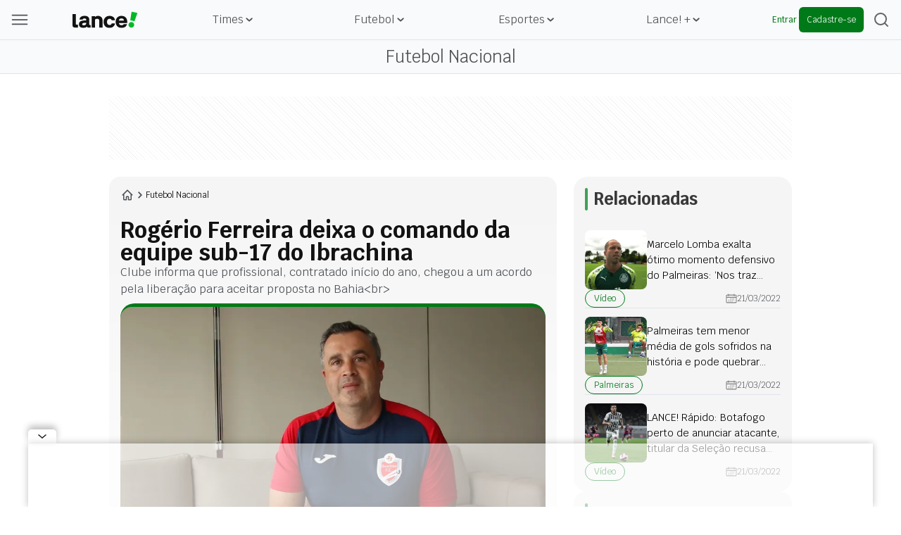

--- FILE ---
content_type: text/html; charset=utf-8
request_url: https://www.lance.com.br/futebol-nacional/rogerio-ferreira-deixa-o-comando-da-equipe-sub-17-do-ibrachina.html?linkback
body_size: 57805
content:
<!DOCTYPE html><html lang="pt-br" class="--primary-font"><head><meta charSet="utf-8"/><meta name="viewport" content="width=device-width, initial-scale=1"/><link rel="preload" as="image" href="https://lncimg.lance.com.br/cdn-cgi/image/width=100,quality=75,fit=pad,format=webp/uploads/attachments/loyalty-logo.png"/><link rel="preload" as="image" imageSrcSet="https://lncimg.lance.com.br/cdn-cgi/image/width=950,quality=75,fit=pad,format=webp/uploads/2022/03/21/6238be1d2d0db.jpeg 1x" fetchPriority="high"/><link rel="stylesheet" href="/_next/static/css/82e0293fcad822dd.css" data-precedence="next"/><link rel="stylesheet" href="/_next/static/css/ba9d6b2354f45ef4.css" data-precedence="next"/><link rel="stylesheet" href="/_next/static/css/ab9839902543b294.css" data-precedence="next"/><link rel="stylesheet" href="/_next/static/css/a5bb5870f4d8e7cc.css" data-precedence="next"/><link rel="stylesheet" href="/_next/static/css/4547dd748d173593.css" data-precedence="next"/><link rel="preload" as="script" fetchPriority="low" href="/_next/static/chunks/webpack-e6daa4c14ff258ab.js"/><script src="/_next/static/chunks/fd9d1056-bd5db2bf0546d789.js" async=""></script><script src="/_next/static/chunks/2117-0b108ac3960d6443.js" async=""></script><script src="/_next/static/chunks/main-app-5294d1645fe5526e.js" async=""></script><script src="/_next/static/chunks/5878-ed29c55f6e187c1b.js" async=""></script><script src="/_next/static/chunks/2972-621c434987c3ba8c.js" async=""></script><script src="/_next/static/chunks/app/error-9fab11c530b5e266.js" async=""></script><script src="/_next/static/chunks/be0f6ce3-ce7818df2c745ec3.js" async=""></script><script src="/_next/static/chunks/app/template-e226651b688ae0b5.js" async=""></script><script src="/_next/static/chunks/app/not-found-6b5dcb23735da090.js" async=""></script><script src="/_next/static/chunks/8f41cab8-397659dc4eb79f9c.js" async=""></script><script src="/_next/static/chunks/8667-2d9e7adbd465b627.js" async=""></script><script src="/_next/static/chunks/29-de26cfbcd9a93f9f.js" async=""></script><script src="/_next/static/chunks/7956-e2703554d31a4636.js" async=""></script><script src="/_next/static/chunks/8286-adb642761025e4fc.js" async=""></script><script src="/_next/static/chunks/7028-cd39f4372a3ff26e.js" async=""></script><script src="/_next/static/chunks/9351-59d94ecadc2cc46a.js" async=""></script><script src="/_next/static/chunks/3535-8772770ac5ec3e12.js" async=""></script><script src="/_next/static/chunks/2424-dcd18c9945a78c4e.js" async=""></script><script src="/_next/static/chunks/2813-5a913e54e2db3a4d.js" async=""></script><script src="/_next/static/chunks/8745-e62dd5104cc5e992.js" async=""></script><script src="/_next/static/chunks/6028-cac9e8ff3d1b9dbb.js" async=""></script><script src="/_next/static/chunks/9796-5930b77cb870e681.js" async=""></script><script src="/_next/static/chunks/app/(news)/%5Bcategory%5D/%5BsubCategoryOrSlug%5D/page-93878f4e1a117446.js" async=""></script><link rel="preload" href="https://www.googletagmanager.com/gtm.js?id=GTM-W5PK8R" as="script"/><meta name="referrer" content="no-referrer-when-downgrade"/><meta name="robots" content="index, follow, max-image-preview:large"/><meta name="format-detection" content="telephone=no, date=no, email=no, address=no"/><meta http-equiv="Content-Type" content="text/html; charset=utf-8"/><meta http-equiv="x-dns-prefetch-control" content="on"/><meta name="robots" content="max-image-preview:large"/><link rel="preconnect" href="https://lncimg.lance.com.br/"/><link rel="preconnect" href="https://lncimg.lance.com.br" crossorigin="anonymous"/><link rel="dns-prefetch" href="https://www.googletagmanager.com"/><link rel="dns-prefetch" href="https://www.googletagservices.com"/><link rel="dns-prefetch" href="https://www.google-analytics.com"/><link rel="dns-prefetch" href="https://securepubads.g.doubleclick.net"/><link rel="dns-prefetch" href="https://embed.dugout.com"/><link rel="dns-prefetch" href="https://www.google-analytics.com/"/><link rel="dns-prefetch" href="https://cdn.ampproject.org"/><link rel="shortcut icon" href="https://lncimg.lance.com.br/assets/lance-global/logo/favicon.ico"/><link rel="icon" href="https://lncimg.lance.com.br/assets/lance-global/logo/favicon.ico"/><link rel="apple-touch-icon" href="https://lncimg.lance.com.br/cdn-cgi/image/format=webp/assets/lance-global/logo/favicon.png"/><link rel="icon" href="https://lncimg.lance.com.br/assets/lance-global/logo/favicon32.ico" sizes="32x32"/><link rel="icon" href="https://lncimg.lance.com.br/assets/lance-global/logo/favicon57.ico" sizes="57x57"/><link rel="icon" href="https://lncimg.lance.com.br/assets/lance-global/logo/favicon76.ico" sizes="76x76"/><link rel="icon" href="https://lncimg.lance.com.br/assets/lance-global/logo/favicon96.ico" sizes="96x96"/><link rel="icon" href="https://lncimg.lance.com.br/assets/lance-global/logo/favicon128.ico" sizes="128x128"/><link rel="icon" href="https://lncimg.lance.com.br/assets/lance-global/logo/favicon192.ico" sizes="192x192"/><link rel="icon" href="https://lncimg.lance.com.br/assets/lance-global/logo/favicon228.ico" sizes="228x228"/><link rel="shortcut icon" href="https://lncimg.lance.com.br/cdn-cgi/image/width=196,height=196,format=webp/assets/lance-global/logo/favicon.png" sizes="196x196"/><link rel="apple-touch-icon" href="https://lncimg.lance.com.br/cdn-cgi/image/width=120,height=120,format=webp/assets/lance-global/logo/favicon.png" sizes="120x120"/><link rel="apple-touch-icon" href="https://lncimg.lance.com.br/cdn-cgi/image/width=152,height=152,format=webp/assets/lance-global/logo/favicon.png" sizes="152x152"/><link rel="apple-touch-icon" href="https://lncimg.lance.com.br/cdn-cgi/image/width=180,height=180,format=webp/assets/lance-global/logo/favicon.png" sizes="180x180"/><title>Rogério Ferreira deixa o comando da equipe sub-17 do Ibrachina - Lance!</title><meta name="description" content="Clube informa que profissional, contratado início do ano, chegou a um acordo pela liberação para aceitar proposta no Bahia&lt;br&gt;"/><link rel="author" href="https://www.lance.com.br/autor/lance-2"/><meta name="author" content="Lance!"/><link rel="canonical" href="https://www.lance.com.br/futebol-nacional/rogerio-ferreira-deixa-o-comando-da-equipe-sub-17-do-ibrachina.html"/><meta property="og:title" content="Rogério Ferreira deixa o comando da equipe sub-17 do Ibrachina - Lance!"/><meta property="og:description" content="Clube informa que profissional, contratado início do ano, chegou a um acordo pela liberação para aceitar proposta no Bahia&lt;br&gt;"/><meta property="og:url" content="https://www.lance.com.br/futebol-nacional/rogerio-ferreira-deixa-o-comando-da-equipe-sub-17-do-ibrachina.html"/><meta property="og:site_name" content="Rogério Ferreira deixa o comando da equipe sub-17 do Ibrachina - Lance!"/><meta property="og:locale" content="PT-BR"/><meta property="og:image" content="https://lncimg.lance.com.br/cdn-cgi/image/width=1280,height=720,quality=75,fit=cover,format=webp/uploads/2022/03/21/6238be1d2d0db.jpeg"/><meta property="og:image:width" content="1280"/><meta property="og:image:height" content="720"/><meta property="og:image:alt" content="Image LANCE!"/><meta property="og:type" content="website"/><meta name="twitter:card" content="summary_large_image"/><meta name="twitter:site" content="@lancenet"/><meta name="twitter:site:id" content="@lancenet"/><meta name="twitter:title" content="Rogério Ferreira deixa o comando da equipe sub-17 do Ibrachina - Lance!"/><meta name="twitter:description" content="Clube informa que profissional, contratado início do ano, chegou a um acordo pela liberação para aceitar proposta no Bahia&lt;br&gt;"/><meta name="twitter:image" content="https://lncimg.lance.com.br/uploads/2022/03/21/6238be1d2d0db.jpeg"/><meta name="category" content="futebol-nacional"/><meta name="typeofpage" content="materia"/><meta property="mrf:authors" content="Jonas Moura"/><meta property="mrf:sections" content="futebol-nacional"/><meta property="mrf:canonical" content="https://www.lance.com.br/futebol-nacional/rogerio-ferreira-deixa-o-comando-da-equipe-sub-17-do-ibrachina.html"/><meta property="article:section" content="futebol-nacional"/><meta name="partner" content="Lance!"/><meta property="og:logo" content="https://lncimg.lance.com.br/cdn-cgi/image/width=93,height=24,quality=75,fit=pad,format=webp,background=transparent/assets/lance-global/v1/logo-lance.svg"/><script src="/_next/static/chunks/polyfills-42372ed130431b0a.js" noModule=""></script></head><body class="font-krub w-screen"><script type="application/ld+json">{"@context":"https://schema.org","@graph":[{"@type":"Organization","@id":"https://www.lance.com.br#organization","name":"LANCE!","logo":"https://www.lance.com.br/uploads/attachments/lance600x60.png","url":"https://www.lance.com.br","sameAs":["https://whatsapp.com/channel/0029VaCXcxW6WaKosi6ZJU1q","https://twitter.com/lancenet","https://www.facebook.com/lancedigital","https://www.instagram.com/lancedigital/","https://www.youtube.com/channel/UCmCHSxqI2jF3leCsMS9q-fg","https://www.tiktok.com/@lancedigital"]},{"@type":"WebSite","@id":"https://www.lance.com.br#website","url":"https://www.lance.com.br","name":"LANCE! | Futebol, Vôlei, F-1, MMA e todos os esportes"},{"@type":"WebPage","@id":"https://www.lance.com.br/futebol-nacional/rogerio-ferreira-deixa-o-comando-da-equipe-sub-17-do-ibrachina.html#webpage","url":"https://www.lance.com.br/futebol-nacional/rogerio-ferreira-deixa-o-comando-da-equipe-sub-17-do-ibrachina.html","inLanguage":"pt-BR","headline":"Rogério Ferreira deixa o comando da equipe sub-17 do Ibrachina - Lance!","isPartOf":{"@id":"https://www.lance.com.br#website"},"about":{"@id":"https://www.lance.com.br#organization"},"description":"Clube informa que profissional, contratado início do ano, chegou a um acordo pela liberação para aceitar proposta no Bahia<br>","relatedLink":["https://www.lance.com.br/video/marcelo-lomba-exalta-otimo-momento-defensivo-do-palmeiras-nos-traz-seguranca.html","https://www.lance.com.br/palmeiras/palmeiras-tem-menor-media-de-gols-sofridos-na-historia-e-pode-quebrar-recorde-de-117-anos-no-paulistao.html","https://www.lance.com.br/video/lance-rapido-botafogo-perto-de-anunciar-atacante-titular-da-selecao-recusa-renovacao-e-mais.html",null]}]}</script><div><script id="breadcrumbs-schema" type="application/ld+json">{"@context":"https://schema.org","@type":"BreadcrumbList","itemListElement":[{"@type":"ListItem","position":1,"item":{"@id":"https://www.lance.com.br","name":"Home"}},{"@type":"ListItem","position":2,"item":{"@id":"https://www.lance.com.br/futebol-nacional","name":"Futebol Nacional"}},{"@type":"ListItem","position":3,"item":{"@id":"https://www.lance.com.br/futebol-nacional/rogerio-ferreira-deixa-o-comando-da-equipe-sub-17-do-ibrachina.html","name":"Rogério Ferreira deixa o comando da equipe sub-17 do Ibrachina - Lance!"}}]}</script></div><div><script type="application/ld+json" id="news-article-schema">{"@context":"https://schema.org","@type":"NewsArticle","mainEntityOfPage":{"@type":"WebPage","@id":"https://www.lance.com.br/futebol-nacional/rogerio-ferreira-deixa-o-comando-da-equipe-sub-17-do-ibrachina.html","primaryImageOfPage":{"@type":"ImageObject","url":"https://lncimg.lance.com.br/cdn-cgi/image/width=1280,height=720,quality=75,background=white,fit=pad/uploads/2022/03/21/6238be1d2d0db.jpeg","width":1280,"height":720}},"isAccessibleForFree":true,"hasPart":{"@type":"WebPageElement","isAccessibleForFree":true,"cssSelector":".paywall-content"},"headline":"Rogério Ferreira deixa o comando da equipe sub-17 do Ibrachina - Lance!","description":"Clube informa que profissional, contratado início do ano, chegou a um acordo pela liberação para aceitar proposta no Bahia<br>","publisher":{"@type":"Organization","name":"Lance!","logo":{"@type":"ImageObject","url":"https://www.lance.com.br/uploads/attachments/lance600x60.png","width":600,"height":60}},"author":[{"@type":"Organization","name":"Lance!","url":"https://www.lance.com.br/autor/lance-2"}],"image":[{"@type":"ImageObject","url":"https://lncimg.lance.com.br/cdn-cgi/image/width=1280,height=720,quality=75,background=white,fit=pad/uploads/2022/03/21/6238be1d2d0db.jpeg","width":1280,"height":720},{"@type":"ImageObject","url":"https://lncimg.lance.com.br/cdn-cgi/image/width=1200,height=1200,quality=75,background=white,fit=pad/uploads/2022/03/21/6238be1d2d0db.jpeg","width":1200,"height":1200},{"@type":"ImageObject","url":"https://lncimg.lance.com.br/cdn-cgi/image/width=960,height=1200,quality=75,background=white,fit=pad/uploads/2022/03/21/6238be1d2d0db.jpeg","width":960,"height":1200}],"datePublished":"2022-03-21T15:04:58.000-03:00","dateModified":"2022-03-21T15:04:58.000-03:00"}</script></div><script type="text/javascript">
			var customData = {
				page : {
					name : "lance:futebol-nacional"
					},
				site : {
					section : "noticias:rogerio-ferreira-deixa-o-comando-da-equipe-sub-17-do-ibrachina.html",
					segment : "geral",
					environment : "web",
					isAccessibleForFree: true
				}
		   };</script><header class="lance-w-screen lance-sticky lance-top-0 lance-left-0 dark:lance-bg-[#121212] lance-z-[60] lance-border-b  lance-border-[#DFE4EA] lance-border-solid lance-border-t-0 lance-border-x-0" style="background-color:#F9FAFB"><div class="lance-flex lance-justify-between lance-max-w-[1352px] lance-mx-auto lance-px-4 lance-h-14 lance-items-center lance-relative lg:lance-gap-4"><div class="lance-flex lance-justify-between lance-items-center lance-gap-4 xl:lance-w-full xl:lance-max-w-[180px]"><img loading="lazy" width="24" height="14" data-testid="menu_burguer_icon" class="lance-h-4 lance-cursor-pointer" src="https://lncimg.lance.com.br/cdn-cgi/image/width=24,height=14,quality=75,fit=pad,format=webp,background=transparent/assets/lance-global/v1/header-menu-burger.svg" alt="menu hamburguer" data-ga4-event="click_menu" data-ga4-param-action="menu_item" data-ga4-param-label="header" data-ga4-param-title="menu-burguer"/><div data-testid="menu_burguer_component" class="
        lance-opacity-0 lance-pointer-events-none
        lance-w-screen lance-h-screen lance-fixed lance-top-0 lance-left-0 lance-z-[900] lance-bg-[#D9D9D9] lance-bg-opacity-[37%] lance-duration-300 lance-font-krub
      "><div class="no-scrollbar lance-max-w-[314px] xl:lance-max-w-[350px] lance-w-full lance-h-full lance-overflow-y-auto lance-ease-in-out lance-duration-300 lance-delay-0 lance-px-0 lance-fixed lance-flex-col lance-top-0 lance-left-0 lance-z-[910] lance-whitespace-nowrap lance-bg-[#FFF] lance-overflow-x-hidden" style="transform:translateX(-100%)"><div class="lance-absolute lance-top-0 lance-left-0 -lance-z-50 lance-bg-yellow-400 lance-w-full"><img width="314" height="127" loading="lazy" src="https://lncimg.lance.com.br/cdn-cgi/image/width=314,height=127,quality=75,fit=pad,format=webp,background=transparent/assets/lance-global/v1/menu-top.svg" alt="imagem topo menu"/></div><div class="lance-flex lance-items-center lance-justify-between lance-w-full lance-px-4 lance-mt-6"><a href="https://www.lance.com.br" data-ga4-event="click_menu" data-ga4-param-action="menu_item" data-ga4-param-label="menu_burguer" data-ga4-param-title="logo-lance" data-ga4-param-link_url="https://www.lance.com.br"><img loading="lazy" width="124" height="32" src="https://lncimg.lance.com.br/cdn-cgi/image/width=124,height=32,quality=75,fit=pad,format=webp,background=transparent/assets/lance-global/v1/menu-logo-lance.svg" alt="logo Lance!"/></a><img loading="lazy" width="24" height="24" class="lance-cursor-pointer" src="https://lncimg.lance.com.br/cdn-cgi/image/width=24,height=24,quality=75,fit=pad,format=webp,background=transparent/assets/lance-global/v1/menu-x-close.svg" alt="X"/></div><nav class="
            lance-mt-[64px]
            lance-w-full lance-bg-white lance-mt-6 lance-px-4
          "><div id="burguer-user-menu" class="burguer-user-menu lance-px-3 lance-py-4 lance-flex lance-flex-col lance-gap-3 lance-bg-[#F9FAFB] lance-border lance-border-[#DFE4EA] lance-border-solid lance-rounded-lg lance-relative -lance-top-12"><div class="lance-flex lance-items-center"><svg xmlns="http://www.w3.org/2000/svg" width="18" height="20" viewBox="0 0 18 20" fill="none" class="lance-shrink-0 lance-m-3"><path d="M8.54744 8.58086C10.9897 8.58086 12.9699 6.66667 12.9699 4.29043C12.9699 1.91419 10.9897 0 8.54744 0C6.1052 0 4.125 1.91419 4.125 4.29043C4.125 6.66667 6.1052 8.58086 8.54744 8.58086ZM8.54744 1.51815C10.1646 1.51815 11.4847 2.77228 11.4847 4.32343C11.4847 5.87459 10.1646 7.12871 8.54744 7.12871C6.93028 7.12871 5.61015 5.87459 5.61015 4.32343C5.61015 2.77228 6.93028 1.51815 8.54744 1.51815Z" fill="#92C39E"></path><path d="M10.6931 10.0664H6.40264C2.87129 10.0664 0 12.9707 0 16.502V19.2413C0 19.6374 0.330033 20.0004 0.759076 20.0004C1.18812 20.0004 1.51815 19.6704 1.51815 19.2413V16.502C1.51815 13.7958 3.72937 11.5516 6.46865 11.5516H10.7261C13.4323 11.5516 15.6766 13.7628 15.6766 16.502V19.2413C15.6766 19.6374 16.0066 20.0004 16.4356 20.0004C16.8647 20.0004 17.1947 19.6704 17.1947 19.2413V16.502C17.0957 12.9707 14.2244 10.0664 10.6931 10.0664Z" fill="#92C39E"></path></svg><div class="lance-flex lance-flex-col lance-font-work_sans"><p class="lance-text-[14px] lance-text-[#383838]">Entre ou cadastre-se :)</p><p class="lance-text-[12px] lance-text-[#4D5156]">personalize o seu conteúdo</p></div></div><div class="lance-flex lance-w-full lance-h-9 lance-gap-[5px]"><button type="button" class="lance-w-1/2 lance-flex lance-items-center lance-justify-center lance-text-[#007A18] lance-font-work_sans lance-p-3 lance-rounded-lg lance-border-[1px] lance-border-[#007A18]" data-ga4-event="click_user" data-ga4-param-title="Entrar" data-ga4-param-label="menu_burguer" data-ga4-param-action="enter_login">Entrar</button><button type="button" data-ga4-event="click_user" data-ga4-param-title="Cadastrar" data-ga4-param-label="menu_burguer" data-ga4-param-action="enter_register" class="lance-w-1/2 lance-flex lance-items-center lance-justify-center lance-text-[#F9FAFB] !lance-bg-[#007A18] lance-font-work_sans lance-p-3 lance-rounded-lg">Cadastrar</button></div></div><div class="relative lance-cursor-pointer lance-relative lance-bg-[#F9FAFB] lance-border lance-border-[#DFE4EA] lance-border-solid lance-rounded-lg lance-py-4 lance-px-3 -lance-top-12 lance-mt-6 -lance-mb-6"><img height="24" width="60" alt="Sócio Lance! logo" class="lance-block lance-mb-3 !lance-h-6" src="https://lncimg.lance.com.br/cdn-cgi/image/width=100,quality=75,fit=pad,format=webp/uploads/attachments/loyalty-logo.png"/><span class="lance-text-[#000] lance-text-base lance-font-bold lance-leading-6 lance-text-wrap">O Sócio Torcedor de Todos os Torcedores</span><span class="lance-flex lance-items-center lance-gap-2 lance-text-[#007A18] lance-text-sm lance-p-0 lance-mt-1">Conheça os beneficios<svg width="10" fill="none" height="10" viewBox="0 0 10 10" xmlns="https://www.w3.org/2000/svg"><path fill="#007A18" d="M5.83105 9.23633L9.7123 5.29883C9.88105 5.13008 9.88105 4.86758 9.7123 4.69883L5.83105 0.761328C5.6623 0.592578 5.39981 0.592578 5.23105 0.761328C5.0623 0.930078 5.0623 1.19258 5.23105 1.36133L8.38105 4.56758L0.412304 4.56758C0.187304 4.56758 -0.000195683 4.75508 -0.000195693 4.98008C-0.000195703 5.20508 0.187304 5.41133 0.412304 5.41133L8.41855 5.41133L5.23105 8.65508C5.15605 8.73008 5.11855 8.84258 5.11855 8.95508C5.11855 9.06758 5.15605 9.18008 5.2498 9.25508C5.3998 9.40508 5.68105 9.40508 5.83105 9.23633Z"></path></svg></span><a data-ga4-event="click_user" data-ga4-param-action="click_cta" data-ga4-param-label="menu_burguer" data-ga4-param-title="conheca-os-beneficios" data-google-interstitial="false" class="lance-absolute lance-top-0 lance-left-0 lance-size-full" href="/socio-lance" aria-label="Conheça os benefícios do Sócio Lance!"></a></div><div class="
              lance-py-0
              lance-border lance-border-x-0 lance-border-t-0 lance-border-[#DFE4EA] lance-border-solid lance-flex lance-flex-col lance-items-start lance-justify-between lance-w-full
            "><p class="lance-font-work_sans lance-text-xs lance-leading-6 lance-font-semibold lance-text-[#9CA3AF] lance-mb-6 lance-uppercase">Destaques</p><div class="lance-flex lance-gap-1 lance-flex-col"><a href="https://www.lance.com.br/mais-noticias" class="lance-flex lance-items-center lance-justify-start lance-gap-2 lance-py-2.5 lance-group" data-ga4-event="click_menu" data-ga4-param-action="menu_item" data-ga4-param-label="menu_burguer:destaques" data-ga4-param-title="Últimas Notícias" data-ga4-param-link_url="https://www.lance.com.br/mais-noticias"><div class="lance-h-6 lance-w-6 lance-flex lance-items-center lance-justify-center"><img loading="lazy" width="20" height="20" class="lance-h-5 lance-w-5" src="https://lncimg.lance.com.br/cdn-cgi/image/width=20,height=20,quality=75,fit=pad,format=webp,background=transparent/uploads/2025/03/Ultimas-noticias.png" alt="Ultimas noticias"/></div><p class="lance-font-work_sans lance-text-[#383838] lance-text-sm lance-leading-6 group-hover:lance-text-[#007A18]">Últimas Notícias</p></a><a href="https://www.lance.com.br/mercado-da-bola" class="lance-flex lance-items-center lance-justify-start lance-gap-2 lance-py-2.5 lance-group" data-ga4-event="click_menu" data-ga4-param-action="menu_item" data-ga4-param-label="menu_burguer:destaques" data-ga4-param-title="Mercado da Bola" data-ga4-param-link_url="https://www.lance.com.br/mercado-da-bola"><div class="lance-h-6 lance-w-6 lance-flex lance-items-center lance-justify-center"><img loading="lazy" width="20" height="20" class="lance-h-5 lance-w-5" src="https://lncimg.lance.com.br/cdn-cgi/image/width=20,height=20,quality=75,fit=pad,format=webp,background=transparent/uploads/2025/03/Tabelas-2.png" alt="Tabelas"/></div><p class="lance-font-work_sans lance-text-[#383838] lance-text-sm lance-leading-6 group-hover:lance-text-[#007A18]">Mercado da Bola</p></a><a href="https://www.lance.com.br/tudo-sobre/jogos-de-hoje" class="lance-flex lance-items-center lance-justify-start lance-gap-2 lance-py-2.5 lance-group" data-ga4-event="click_menu" data-ga4-param-action="menu_item" data-ga4-param-label="menu_burguer:destaques" data-ga4-param-title="Jogos de Hoje" data-ga4-param-link_url="https://www.lance.com.br/tudo-sobre/jogos-de-hoje"><div class="lance-h-6 lance-w-6 lance-flex lance-items-center lance-justify-center"><img loading="lazy" width="20" height="20" class="lance-h-5 lance-w-5" src="https://lncimg.lance.com.br/cdn-cgi/image/width=20,height=20,quality=75,fit=pad,format=webp,background=transparent/uploads/2025/03/fire.png" alt="fire"/></div><p class="lance-font-work_sans lance-text-[#383838] lance-text-sm lance-leading-6 group-hover:lance-text-[#007A18]">Jogos de Hoje</p></a><a href="https://www.lance.com.br/conheca-o-arquiba" class="lance-flex lance-items-center lance-justify-start lance-gap-2 lance-py-2.5 lance-group" data-ga4-event="click_menu" data-ga4-param-action="menu_item" data-ga4-param-label="menu_burguer:destaques" data-ga4-param-title="Arquiba!" data-ga4-param-link_url="https://www.lance.com.br/conheca-o-arquiba"><div class="lance-h-6 lance-w-6 lance-flex lance-items-center lance-justify-center"><img loading="lazy" width="20" height="20" class="lance-h-5 lance-w-5" src="https://lncimg.lance.com.br/cdn-cgi/image/width=20,height=20,quality=75,fit=pad,format=webp,background=transparent/uploads/2025/08/arquiba-icon-32px.png" alt="Logo Arquiba!"/></div><p class="lance-font-work_sans lance-text-[#383838] lance-text-sm lance-leading-6 group-hover:lance-text-[#007A18]">Arquiba!</p></a><a href="https://www.lance.com.br/socio-lance" class="lance-flex lance-items-center lance-justify-start lance-gap-2 lance-py-2.5 lance-group" data-ga4-event="click_menu" data-ga4-param-action="menu_item" data-ga4-param-label="menu_burguer:destaques" data-ga4-param-title="Sócio Lance!" data-ga4-param-link_url="https://www.lance.com.br/socio-lance"><div class="lance-h-6 lance-w-6 lance-flex lance-items-center lance-justify-center"><img loading="lazy" width="20" height="20" class="lance-h-5 lance-w-5" src="https://lncimg.lance.com.br/cdn-cgi/image/width=20,height=20,quality=75,fit=pad,format=webp,background=transparent/uploads/2025/08/sl-icon-32px.png" alt="logo-socio-lance"/></div><p class="lance-font-work_sans lance-text-[#383838] lance-text-sm lance-leading-6 group-hover:lance-text-[#007A18]">Sócio Lance!</p></a><a href="https://www.lance.com.br/tabela/copa-do-mundo/simulador" class="lance-flex lance-items-center lance-justify-start lance-gap-2 lance-py-2.5 lance-group" data-ga4-event="click_menu" data-ga4-param-action="menu_item" data-ga4-param-label="menu_burguer:destaques" data-ga4-param-title="Simulador da Copa do Mundo" data-ga4-param-link_url="https://www.lance.com.br/tabela/copa-do-mundo/simulador"><div class="lance-h-6 lance-w-6 lance-flex lance-items-center lance-justify-center"><img loading="lazy" width="20" height="20" class="lance-h-5 lance-w-5" src="https://lncimg.lance.com.br/cdn-cgi/image/width=20,height=20,quality=75,fit=pad,format=webp,background=transparent/uploads/2025/03/Tabelas-1.png" alt="Tabelas"/></div><p class="lance-font-work_sans lance-text-[#383838] lance-text-sm lance-leading-6 group-hover:lance-text-[#007A18]">Simulador da Copa do Mundo</p></a></div></div><div class="lance-border lance-border-x-0 lance-border-t-0 lance-border-[#DFE4EA] lance-border-solid lance-py-6 lance-flex lance-flex-col lance-items-start lance-justify-between lance-w-full"><p class="lance-font-work_sans lance-text-xs lance-leading-6 lance-font-semibold lance-text-[#9CA3AF] lance-mb-6 lance-uppercase">Categorias</p><div class="lance-flex lance-gap-1 lance-flex-col lance-w-full"><div class="lance-flex lance-justify-between lance-items-center lance-w-full lance-cursor-pointer lance-group" data-ga4-event="click_menu" data-ga4-param-action="menu_item" data-ga4-param-label="menu_burguer:categorias" data-ga4-param-title="Times" data-ga4-param-link_url="#"><div class="lance-flex lance-gap-2 lance-items-center lance-py-2.5"><div class="lance-h-6 lance-w-6 lance-flex lance-items-center lance-justify-center"><img loading="lazy" width="20" height="20" class="lance-h-5 lance-w-5" src="https://lncimg.lance.com.br/cdn-cgi/image/width=20,height=20,quality=75,fit=pad,format=webp,background=transparent/uploads/2025/03/Times.png" alt="Ícone de Times"/></div><p class="lance-font-work_sans lance-text-sm lance-leading-6 lance-text-[#383838] group-hover:lance-text-[#007A18]">Times</p></div><img loading="lazy" width="24" height="24" class="lance-p-2.5 lance-box-content" src="https://lncimg.lance.com.br/cdn-cgi/image/width=24,height=24,quality=75,fit=pad,format=webp,background=transparent/assets/lance-global/v1/menu-green-arrow.svg" alt="seta verde"/></div><a class="lance-flex lance-justify-between lance-items-center lance-w-full lance-cursor-pointer lance-group lance-overflow-hidden lance-max-h-screen" href="https://www.lance.com.br/videos?utm_source=internal&amp;utm_medium=menu_header&amp;utm_campaign=videos" data-ga4-event="click_menu" data-ga4-param-action="menu_item" data-ga4-param-label="menu_burguer:categorias" data-ga4-param-title="Vídeos" data-ga4-param-link_url="https://www.lance.com.br/videos?utm_source=internal&amp;utm_medium=menu_header&amp;utm_campaign=videos"><div class="lance-flex lance-gap-2 lance-items-center lance-py-2.5"><div class="lance-h-6 lance-w-6 lance-flex lance-items-center lance-justify-center"><img loading="lazy" width="20" height="20" class="lance-h-5 lance-w-5" src="https://lncimg.lance.com.br/cdn-cgi/image/width=20,height=20,quality=75,fit=pad,format=webp,background=transparent/uploads/2025/12/play-video.png" alt="Ícone de Vídeos"/></div><p class="lance-font-work_sans lance-text-sm lance-leading-6 lance-text-[#383838] group-hover:lance-text-[#007A18]">Vídeos</p></div></a><div class="lance-flex lance-justify-between lance-items-center lance-w-full lance-cursor-pointer lance-group" data-ga4-event="click_menu" data-ga4-param-action="menu_item" data-ga4-param-label="menu_burguer:categorias" data-ga4-param-title="Tabelas"><div class="lance-flex lance-gap-2 lance-items-center lance-py-2.5"><div class="lance-h-6 lance-w-6 lance-flex lance-items-center lance-justify-center"><img loading="lazy" width="20" height="20" class="lance-h-5 lance-w-5" src="https://lncimg.lance.com.br/cdn-cgi/image/width=20,height=20,quality=75,fit=pad,format=webp,background=transparent/uploads/2025/03/Tabelas-1.png" alt="Ícone de Tabelas"/></div><p class="lance-font-work_sans lance-text-sm lance-leading-6 lance-text-[#383838] group-hover:lance-text-[#007A18]">Tabelas</p></div><img loading="lazy" width="24" height="24" class="lance-p-2.5 lance-box-content" src="https://lncimg.lance.com.br/cdn-cgi/image/width=24,height=24,quality=75,fit=pad,format=webp,background=transparent/assets/lance-global/v1/menu-green-arrow.svg" alt="seta verde"/></div><div class="lance-flex lance-justify-between lance-items-center lance-w-full lance-cursor-pointer lance-group" data-ga4-event="click_menu" data-ga4-param-action="menu_item" data-ga4-param-label="menu_burguer:categorias" data-ga4-param-title="Futebol" data-ga4-param-link_url="#"><div class="lance-flex lance-gap-2 lance-items-center lance-py-2.5"><div class="lance-h-6 lance-w-6 lance-flex lance-items-center lance-justify-center"><img loading="lazy" width="20" height="20" class="lance-h-5 lance-w-5" src="https://lncimg.lance.com.br/cdn-cgi/image/width=20,height=20,quality=75,fit=pad,format=webp,background=transparent/uploads/2025/03/Futebol.png" alt="Ícone de Futebol"/></div><p class="lance-font-work_sans lance-text-sm lance-leading-6 lance-text-[#383838] group-hover:lance-text-[#007A18]">Futebol</p></div><img loading="lazy" width="24" height="24" class="lance-p-2.5 lance-box-content" src="https://lncimg.lance.com.br/cdn-cgi/image/width=24,height=24,quality=75,fit=pad,format=webp,background=transparent/assets/lance-global/v1/menu-green-arrow.svg" alt="seta verde"/></div><div class="lance-flex lance-justify-between lance-items-center lance-w-full lance-cursor-pointer lance-group" data-ga4-event="click_menu" data-ga4-param-action="menu_item" data-ga4-param-label="menu_burguer:categorias" data-ga4-param-title="Futebol Internacional" data-ga4-param-link_url="https://www.lance.com.br/futebol-internacional"><div class="lance-flex lance-gap-2 lance-items-center lance-py-2.5"><div class="lance-h-6 lance-w-6 lance-flex lance-items-center lance-justify-center"><img loading="lazy" width="20" height="20" class="lance-h-5 lance-w-5" src="https://lncimg.lance.com.br/cdn-cgi/image/width=20,height=20,quality=75,fit=pad,format=webp,background=transparent/uploads/2025/03/Futebol-In.png" alt="Ícone de Futebol Internacional"/></div><p class="lance-font-work_sans lance-text-sm lance-leading-6 lance-text-[#383838] group-hover:lance-text-[#007A18]">Futebol Internacional</p></div><img loading="lazy" width="24" height="24" class="lance-p-2.5 lance-box-content" src="https://lncimg.lance.com.br/cdn-cgi/image/width=24,height=24,quality=75,fit=pad,format=webp,background=transparent/assets/lance-global/v1/menu-green-arrow.svg" alt="seta verde"/></div><div class="lance-flex lance-justify-between lance-items-center lance-w-full lance-cursor-pointer lance-group" data-ga4-event="click_menu" data-ga4-param-action="menu_item" data-ga4-param-label="menu_burguer:categorias" data-ga4-param-title="Colunistas" data-ga4-param-link_url="https://www.lance.com.br/colunistas"><div class="lance-flex lance-gap-2 lance-items-center lance-py-2.5"><div class="lance-h-6 lance-w-6 lance-flex lance-items-center lance-justify-center"><img loading="lazy" width="20" height="20" class="lance-h-5 lance-w-5" src="https://lncimg.lance.com.br/cdn-cgi/image/width=20,height=20,quality=75,fit=pad,format=webp,background=transparent/uploads/2025/10/pencil-green.png" alt="Ícone de Colunistas"/></div><p class="lance-font-work_sans lance-text-sm lance-leading-6 lance-text-[#383838] group-hover:lance-text-[#007A18]">Colunistas</p></div><img loading="lazy" width="24" height="24" class="lance-p-2.5 lance-box-content" src="https://lncimg.lance.com.br/cdn-cgi/image/width=24,height=24,quality=75,fit=pad,format=webp,background=transparent/assets/lance-global/v1/menu-green-arrow.svg" alt="seta verde"/></div><a class="lance-flex lance-justify-between lance-items-center lance-w-full lance-cursor-pointer lance-group lance-overflow-hidden lance-max-h-screen" href="https://lanceeducacao.com.br/" data-ga4-event="click_menu" data-ga4-param-action="menu_item" data-ga4-param-label="menu_burguer:categorias" data-ga4-param-title="Lance! Educação" data-ga4-param-link_url="https://lanceeducacao.com.br/"><div class="lance-flex lance-gap-2 lance-items-center lance-py-2.5"><div class="lance-h-6 lance-w-6 lance-flex lance-items-center lance-justify-center"><img loading="lazy" width="20" height="20" class="lance-h-5 lance-w-5" src="https://lncimg.lance.com.br/cdn-cgi/image/width=20,height=20,quality=75,fit=pad,format=webp,background=transparent/uploads/2025/12/lanceeducacao.png" alt="Ícone de Lance! Educação"/></div><p class="lance-font-work_sans lance-text-sm lance-leading-6 lance-text-[#383838] group-hover:lance-text-[#007A18]">Lance! Educação</p></div></a><a class="lance-flex lance-justify-between lance-items-center lance-w-full lance-cursor-pointer lance-group lance-overflow-hidden lance-max-h-screen" href="https://www.lance.com.br/temporeal/agenda" data-ga4-event="click_menu" data-ga4-param-action="menu_item" data-ga4-param-label="menu_burguer:categorias" data-ga4-param-title="Agenda de Jogos" data-ga4-param-link_url="https://www.lance.com.br/temporeal/agenda"><div class="lance-flex lance-gap-2 lance-items-center lance-py-2.5"><div class="lance-h-6 lance-w-6 lance-flex lance-items-center lance-justify-center"><img loading="lazy" width="20" height="20" class="lance-h-5 lance-w-5" src="https://lncimg.lance.com.br/cdn-cgi/image/width=20,height=20,quality=75,fit=pad,format=webp,background=transparent/uploads/2025/03/Tempo-Real-1.png" alt="Ícone de Agenda de Jogos"/></div><p class="lance-font-work_sans lance-text-sm lance-leading-6 lance-text-[#383838] group-hover:lance-text-[#007A18]">Agenda de Jogos</p></div></a><a class="lance-flex lance-justify-between lance-items-center lance-w-full lance-cursor-pointer lance-group lance-overflow-hidden lance-max-h-screen" href="https://www.lance.com.br/galerias" data-ga4-event="click_menu" data-ga4-param-action="menu_item" data-ga4-param-label="menu_burguer:categorias" data-ga4-param-title="Galerias" data-ga4-param-link_url="https://www.lance.com.br/galerias"><div class="lance-flex lance-gap-2 lance-items-center lance-py-2.5"><div class="lance-h-6 lance-w-6 lance-flex lance-items-center lance-justify-center"><img loading="lazy" width="20" height="20" class="lance-h-5 lance-w-5" src="https://lncimg.lance.com.br/cdn-cgi/image/width=20,height=20,quality=75,fit=pad,format=webp,background=transparent/uploads/2025/03/Galerias-1.png" alt="Ícone de Galerias"/></div><p class="lance-font-work_sans lance-text-sm lance-leading-6 lance-text-[#383838] group-hover:lance-text-[#007A18]">Galerias</p></div></a><a class="lance-flex lance-justify-between lance-items-center lance-w-full lance-cursor-pointer lance-group lance-overflow-hidden lance-max-h-screen" href="https://webstories.lance.com.br/" data-ga4-event="click_menu" data-ga4-param-action="menu_item" data-ga4-param-label="menu_burguer:categorias" data-ga4-param-title="Web Stories" data-ga4-param-link_url="https://webstories.lance.com.br/"><div class="lance-flex lance-gap-2 lance-items-center lance-py-2.5"><div class="lance-h-6 lance-w-6 lance-flex lance-items-center lance-justify-center"><img loading="lazy" width="20" height="20" class="lance-h-5 lance-w-5" src="https://lncimg.lance.com.br/cdn-cgi/image/width=20,height=20,quality=75,fit=pad,format=webp,background=transparent/uploads/2025/03/Galerias-1.png" alt="Ícone de Web Stories"/></div><p class="lance-font-work_sans lance-text-sm lance-leading-6 lance-text-[#383838] group-hover:lance-text-[#007A18]">Web Stories</p></div></a><a class="lance-flex lance-justify-between lance-items-center lance-w-full lance-cursor-pointer lance-group lance-overflow-hidden lance-max-h-screen" href="https://www.lance.com.br/jogos" data-ga4-event="click_menu" data-ga4-param-action="menu_item" data-ga4-param-label="menu_burguer:categorias" data-ga4-param-title="Lance! Jogos" data-ga4-param-link_url="https://www.lance.com.br/jogos"><div class="lance-flex lance-gap-2 lance-items-center lance-py-2.5"><div class="lance-h-6 lance-w-6 lance-flex lance-items-center lance-justify-center"><img loading="lazy" width="20" height="20" class="lance-h-5 lance-w-5" src="https://lncimg.lance.com.br/cdn-cgi/image/width=20,height=20,quality=75,fit=pad,format=webp,background=transparent/uploads/2025/03/Lance-Jogos-1.png" alt="Ícone de Lance! Jogos"/></div><p class="lance-font-work_sans lance-text-sm lance-leading-6 lance-text-[#383838] group-hover:lance-text-[#007A18]">Lance! Jogos</p></div></a><div class="lance-flex lance-justify-between lance-items-center lance-w-full lance-cursor-pointer lance-group" data-ga4-event="click_menu" data-ga4-param-action="menu_item" data-ga4-param-label="menu_burguer:categorias" data-ga4-param-title="Esportes" data-ga4-param-link_url="#"><div class="lance-flex lance-gap-2 lance-items-center lance-py-2.5"><div class="lance-h-6 lance-w-6 lance-flex lance-items-center lance-justify-center"><img loading="lazy" width="20" height="20" class="lance-h-5 lance-w-5" src="https://lncimg.lance.com.br/cdn-cgi/image/width=20,height=20,quality=75,fit=pad,format=webp,background=transparent/uploads/2025/03/Esportes-1.png" alt="Ícone de Esportes"/></div><p class="lance-font-work_sans lance-text-sm lance-leading-6 lance-text-[#383838] group-hover:lance-text-[#007A18]">Esportes</p></div><img loading="lazy" width="24" height="24" class="lance-p-2.5 lance-box-content" src="https://lncimg.lance.com.br/cdn-cgi/image/width=24,height=24,quality=75,fit=pad,format=webp,background=transparent/assets/lance-global/v1/menu-green-arrow.svg" alt="seta verde"/></div><a class="lance-flex lance-justify-between lance-items-center lance-w-full lance-cursor-pointer lance-group lance-overflow-hidden lance-max-h-screen" href="https://www.lance.com.br/sites-de-apostas" data-ga4-event="click_menu" data-ga4-param-action="menu_item" data-ga4-param-label="menu_burguer:categorias" data-ga4-param-title="Sites de Apostas" data-ga4-param-link_url="https://www.lance.com.br/sites-de-apostas"><div class="lance-flex lance-gap-2 lance-items-center lance-py-2.5"><div class="lance-h-6 lance-w-6 lance-flex lance-items-center lance-justify-center"><img loading="lazy" width="20" height="20" class="lance-h-5 lance-w-5" src="https://lncimg.lance.com.br/cdn-cgi/image/width=20,height=20,quality=75,fit=pad,format=webp,background=transparent/uploads/2025/03/Site-de-Apostas-1.png" alt="Ícone de Sites de Apostas"/></div><p class="lance-font-work_sans lance-text-sm lance-leading-6 lance-text-[#383838] group-hover:lance-text-[#007A18]">Sites de Apostas</p></div></a><div class="lance-flex lance-justify-between lance-items-center lance-w-full lance-cursor-pointer lance-group" data-ga4-event="click_menu" data-ga4-param-action="menu_item" data-ga4-param-label="menu_burguer:categorias" data-ga4-param-title="Lance +" data-ga4-param-link_url="#"><div class="lance-flex lance-gap-2 lance-items-center lance-py-2.5"><div class="lance-h-6 lance-w-6 lance-flex lance-items-center lance-justify-center"><img loading="lazy" width="20" height="20" class="lance-h-5 lance-w-5" src="https://lncimg.lance.com.br/cdn-cgi/image/width=20,height=20,quality=75,fit=pad,format=webp,background=transparent/uploads/2025/03/Lance--1.png" alt="Ícone de Lance +"/></div><p class="lance-font-work_sans lance-text-sm lance-leading-6 lance-text-[#383838] group-hover:lance-text-[#007A18]">Lance +</p></div><img loading="lazy" width="24" height="24" class="lance-p-2.5 lance-box-content" src="https://lncimg.lance.com.br/cdn-cgi/image/width=24,height=24,quality=75,fit=pad,format=webp,background=transparent/assets/lance-global/v1/menu-green-arrow.svg" alt="seta verde"/></div><div class="lance-max-w-[314px] xl:lance-max-w-[350px] lance-w-full lance-h-full lance-overflow-hidden lance-ease-in-out lance-duration-300 lance-delay-0 lance-fixed lance-top-0 lance-left-0 lance-bg-[#FFF]" style="width:0px"><div class="lance-w-full lance-pt-6 lance-px-4 lance-h-full lance-flex lance-flex-col lance-justify-between"><div class="lance-flex lance-w-full lance-justify-between lance-items-center lance-gap-4 lance-border lance-border-x-0 lance-border-t-0 lance-border-[#DFE4EA] lance-border-solid lance-pb-4"><img loading="lazy" width="24" height="24" src="https://lncimg.lance.com.br/cdn-cgi/image/width=24,height=24,quality=75,fit=pad,format=webp,background=transparent/assets/lance-global/v1/menu-green-arrow.svg" alt="seta verde" class="lance-rotate-180 lance-py-2.5 lance-cursor-pointer"/><div class="lance-flex-1 lance-font-krub lance-text-xs lance-leading-6 lance-font-semibold lance-text-[#007A18] lance-uppercase lance-cursor-pointer">voltar</div><img loading="lazy" width="24" height="24" src="https://lncimg.lance.com.br/cdn-cgi/image/width=24,height=24,quality=75,fit=pad,format=webp,background=transparent/assets/lance-global/v1/menu-x-close.svg" alt="X" class="lance-cursor-pointer"/></div><div class="lance-w-full lance-h-px lance-bg-[#DFE4EA] lance-my-4"></div><div class="lance-w-full lance-h-px lance-bg-[#DFE4EA] lance-my-4"></div><div class="lance-flex lance-gap-2 lance-z-10 lance-bg-white lance-w-full lance-py-6"><a href="https://www.lance.com.br" class="lance-cursor-pointer" data-ga4-event="click_menu" data-ga4-param-action="menu_item" data-ga4-param-label="menu_burguer:categorias" data-ga4-param-title="logo-lance" data-ga4-param-link_url="https://www.lance.com.br"><img loading="lazy" width="93" height="24" class="lance-h-5 hover:lance-scale-110" src="https://lncimg.lance.com.br/cdn-cgi/image/width=93,height=24,quality=75,fit=pad,format=webp,background=transparent/assets/lance-global/v1/logo-lance.svg" alt="Logo Lance!"/></a></div></div></div></div></div><div class="lance-border lance-border-x-0 lance-border-t-0 lance-border-[#DFE4EA] lance-border-solid lance-py-6 lance-flex lance-flex-col lance-items-start lance-justify-between lance-w-full"><p class="lance-font-work_sans lance-text-xs lance-leading-6 lance-font-semibold lance-text-[#9CA3AF] lance-mb-6 lance-uppercase">INSTITUCIONAL</p><div class="lance-flex lance-gap-1 lance-flex-col"><a href="https://www.lance.com.br/anuncie" class="lance-flex lance-items-center lance-justify-start lance-py-2.5 lance-group" data-ga4-event="click_menu" data-ga4-param-action="menu_item" data-ga4-param-label="menu_burguer:institucional" data-ga4-param-title="Anuncie Conosco" data-ga4-param-link_url="https://www.lance.com.br/anuncie"><p class="lance-font-work_sans lance-text-[#383838] lance-text-sm lance-leading-6 group-hover:lance-text-[#007A18]">Anuncie Conosco</p></a><a href="https://www.lance.com.br/fale-conosco" class="lance-flex lance-items-center lance-justify-start lance-py-2.5 lance-group" data-ga4-event="click_menu" data-ga4-param-action="menu_item" data-ga4-param-label="menu_burguer:institucional" data-ga4-param-title="Fale Conosco" data-ga4-param-link_url="https://www.lance.com.br/fale-conosco"><p class="lance-font-work_sans lance-text-[#383838] lance-text-sm lance-leading-6 group-hover:lance-text-[#007A18]">Fale Conosco</p></a><a href="https://lncimg.lance.com.br/uploads/2025/10/Lance_Midia_Kit_2025_Pocket_v3.pdf" class="lance-flex lance-items-center lance-justify-start lance-py-2.5 lance-group" data-ga4-event="click_menu" data-ga4-param-action="menu_item" data-ga4-param-label="menu_burguer:institucional" data-ga4-param-title="Mídia Kit" data-ga4-param-link_url="https://lncimg.lance.com.br/uploads/2025/10/Lance_Midia_Kit_2025_Pocket_v3.pdf"><p class="lance-font-work_sans lance-text-[#383838] lance-text-sm lance-leading-6 group-hover:lance-text-[#007A18]">Mídia Kit</p></a><a href="https://carreiras.lance.com.br" class="lance-flex lance-items-center lance-justify-start lance-py-2.5 lance-group" data-ga4-event="click_menu" data-ga4-param-action="menu_item" data-ga4-param-label="menu_burguer:institucional" data-ga4-param-title="Carreiras" data-ga4-param-link_url="https://carreiras.lance.com.br"><p class="lance-font-work_sans lance-text-[#383838] lance-text-sm lance-leading-6 group-hover:lance-text-[#007A18]">Carreiras</p></a><a href="https://www.lance.com.br/politica-de-privacidade" class="lance-flex lance-items-center lance-justify-start lance-py-2.5 lance-group" data-ga4-event="click_menu" data-ga4-param-action="menu_item" data-ga4-param-label="menu_burguer:institucional" data-ga4-param-title="Política de Privacidade" data-ga4-param-link_url="https://www.lance.com.br/politica-de-privacidade"><p class="lance-font-work_sans lance-text-[#383838] lance-text-sm lance-leading-6 group-hover:lance-text-[#007A18]">Política de Privacidade</p></a></div></div><div class="lance-border lance-border-x-0 lance-border-t-0 lance-border-[#DFE4EA] lance-border-solid lance-py-6 lance-flex lance-flex-col lance-items-start lance-justify-between lance-w-full"><p class="lance-font-work_sans lance-text-xs lance-leading-6 lance-font-semibold lance-text-[#9CA3AF] lance-mb-6 lance-uppercase">SIGA NOSSAS REDES</p><div class="lance-w-full lance-flex lance-items-center lance-justify-between lance-py-4" data-testid="social_footer_component"><a href="https://www.lance.com.br/canais-whatsapp" class="lance-cursor-pointer hover:lance-scale-125 lance-w-6 lance-h-6 md:lance-w-5 md:lance-h-5" data-ga4-event="click_menu" data-ga4-param-action="menu_item" data-ga4-param-label="menu_burguer" data-ga4-param-title="WhatsApp" data-ga4-param-link_url="https://www.lance.com.br/canais-whatsapp"><img loading="lazy" width="64" height="64" src="https://lncimg.lance.com.br/cdn-cgi/image/width=64,height=64,quality=75,fit=pad,format=webp,background=transparent/uploads/2024/04/whatsapp.png" alt="whatsapp" class="lance-w-6 lance-h-6 md:lance-w-5 md:lance-h-5" title="WhatsApp"/></a><a href="https://www.tiktok.com/@lancedigital" class="lance-cursor-pointer hover:lance-scale-125 lance-w-6 lance-h-6 md:lance-w-5 md:lance-h-5" data-ga4-event="click_menu" data-ga4-param-action="menu_item" data-ga4-param-label="menu_burguer" data-ga4-param-title="TikTok" data-ga4-param-link_url="https://www.tiktok.com/@lancedigital" rel="nofollow"><img loading="lazy" width="64" height="64" src="https://lncimg.lance.com.br/cdn-cgi/image/width=64,height=64,quality=75,fit=pad,format=webp,background=transparent/uploads/2024/04/whatsapp-1.png" alt="whatsapp-1" class="lance-w-6 lance-h-6 md:lance-w-5 md:lance-h-5" title="TikTok"/></a><a href="https://www.instagram.com/lancedigital/" class="lance-cursor-pointer hover:lance-scale-125 lance-w-6 lance-h-6 md:lance-w-5 md:lance-h-5" data-ga4-event="click_menu" data-ga4-param-action="menu_item" data-ga4-param-label="menu_burguer" data-ga4-param-title="Instagram" data-ga4-param-link_url="https://www.instagram.com/lancedigital/" rel="nofollow"><img loading="lazy" width="64" height="64" src="https://lncimg.lance.com.br/cdn-cgi/image/width=64,height=64,quality=75,fit=pad,format=webp,background=transparent/uploads/2024/04/whatsapp-2.png" alt="whatsapp-2" class="lance-w-6 lance-h-6 md:lance-w-5 md:lance-h-5" title="Instagram"/></a><a href="https://www.facebook.com/lancedigital" class="lance-cursor-pointer hover:lance-scale-125 lance-w-6 lance-h-6 md:lance-w-5 md:lance-h-5" data-ga4-event="click_menu" data-ga4-param-action="menu_item" data-ga4-param-label="menu_burguer" data-ga4-param-title="Facebook" data-ga4-param-link_url="https://www.facebook.com/lancedigital" rel="nofollow"><img loading="lazy" width="64" height="64" src="https://lncimg.lance.com.br/cdn-cgi/image/width=64,height=64,quality=75,fit=pad,format=webp,background=transparent/uploads/2024/04/Face-1.png" alt="Face" class="lance-w-6 lance-h-6 md:lance-w-5 md:lance-h-5" title="Facebook"/></a><a href="https://www.youtube.com/channel/UCmCHSxqI2jF3leCsMS9q-fg" class="lance-cursor-pointer hover:lance-scale-125 lance-w-6 lance-h-6 md:lance-w-5 md:lance-h-5" data-ga4-event="click_menu" data-ga4-param-action="menu_item" data-ga4-param-label="menu_burguer" data-ga4-param-title="YouTube" data-ga4-param-link_url="https://www.youtube.com/channel/UCmCHSxqI2jF3leCsMS9q-fg" rel="nofollow"><img loading="lazy" width="64" height="64" src="https://lncimg.lance.com.br/cdn-cgi/image/width=64,height=64,quality=75,fit=pad,format=webp,background=transparent/uploads/2024/04/Youtube-1.png" alt="Youtube" class="lance-w-6 lance-h-6 md:lance-w-5 md:lance-h-5" title="YouTube"/></a></div></div></nav></div></div><a href="https://www.lance.com.br" class="lance-cursor-pointer lance-h-5 md:lance-h-6 lance-w-fit" data-ga4-event="click_menu" data-ga4-param-action="menu_item" data-ga4-param-label="header" data-ga4-param-title="logo-lance" data-ga4-param-link_url="https://www.lance.com.br"><img loading="lazy" class="lance-h-5 md:lance-h-6 lance-w-fit" src="https://lncimg.lance.com.br/cdn-cgi/image/width=93,height=24,quality=75,fit=pad,format=webp,background=transparent/assets/lance-global/v1/logo-lance.svg" alt="Logo Lance!"/></a></div><div data-testid="header_menu_component" class="lance-hidden md:lance-flex lance-max-w-[850px] lance-w-full lance-justify-between lance-items-center lance-px-2 lance-h-full"><div class="lance-w-full lance-flex lance-h-full lance-justify-center"><nav class="lance-relative lance-flex lance-items-center lance-cursor-pointer lance-h-full lance-font-krub lance-text-base lance-gap-1 lance-text-[#4D5156] false hover:lance-text-[#00A021]">Times<svg xmlns="https://www.w3.org/2000/svg" width="17" height="16" fill="none" viewBox="0 0 17 16" class=" lance-transition-all lance-ease-in-out lance-delay-0 lance-duration-300"><g><path fill="#4D5156" d="M8.122 10.667a.958.958 0 01-.66-.26L3.73 6.858a.888.888 0 01-.209-.287.85.85 0 01.198-.978.976.976 0 011.331.011l3.073 2.921 3.074-2.92a.96.96 0 01.656-.25.958.958 0 01.652.26.865.865 0 01.274.62.864.864 0 01-.262.623l-3.734 3.549a.958.958 0 01-.66.26z"></path></g></svg><ul class="lance-hidden lance-absolute lance-w-max lance-top-[56px] md:-lance-left-full xl:-lance-left-full false false false lance-my-0 lance-mx-auto lance-list-none lance-grid-rows-[repeat(4,_1fr)] lance-grid-flow-col lance-auto-cols-auto lance-gap-x-6 lance-gap-y-4 lance-h-max lance-p-6 lance-bg-[#FFFFFF] lance-rounded-lg lance-shadow lance-z-20 lance-animate-card-fade"><li class="lance-w-fit"><a href="https://www.lance.com.br/atletico-mineiro" class="lance-flex lance-flex-row lance-items-center lance-gap-4 lance-px-4 lance-py-2 lance-group lance-text-[#383838] lance-w-fit" data-ga4-event="click_menu" data-ga4-param-action="menu_item" data-ga4-param-label="header" data-ga4-param-title="Atlético Mineiro" data-ga4-param-link_url="https://www.lance.com.br/atletico-mineiro"><img loading="lazy" width="64" height="64" class="lance-h-6 lance-w-6" src="https://lncimg.lance.com.br/cdn-cgi/image/width=64,height=64,quality=75,fit=pad,format=webp,background=transparent/uploads/2024/04/Atletico-Mineiro.png" alt="escudo do time Atlético Mineiro" title="Atlético Mineiro"/><div><p style="color:#383838" class="lance-text-sm lance-font-krub lance-text-[#383838] lance-text-nowrap group-hover:lance-text-[#007A18]">Atlético Mineiro</p></div></a></li><li class="lance-w-fit"><a href="https://www.lance.com.br/bahia" class="lance-flex lance-flex-row lance-items-center lance-gap-4 lance-px-4 lance-py-2 lance-group lance-text-[#383838] lance-w-fit" data-ga4-event="click_menu" data-ga4-param-action="menu_item" data-ga4-param-label="header" data-ga4-param-title="Bahia" data-ga4-param-link_url="https://www.lance.com.br/bahia"><img loading="lazy" width="64" height="64" class="lance-h-6 lance-w-6" src="https://lncimg.lance.com.br/cdn-cgi/image/width=64,height=64,quality=75,fit=pad,format=webp,background=transparent/uploads/2025/08/escudo-bahia-aspect-ratio-50-50.png" alt="escudo do Bahia" title="Bahia"/><div><p style="color:#383838" class="lance-text-sm lance-font-krub lance-text-[#383838] lance-text-nowrap group-hover:lance-text-[#007A18]">Bahia</p></div></a></li><li class="lance-w-fit"><a href="https://www.lance.com.br/botafogo" class="lance-flex lance-flex-row lance-items-center lance-gap-4 lance-px-4 lance-py-2 lance-group lance-text-[#383838] lance-w-fit" data-ga4-event="click_menu" data-ga4-param-action="menu_item" data-ga4-param-label="header" data-ga4-param-title="Botafogo" data-ga4-param-link_url="https://www.lance.com.br/botafogo"><img loading="lazy" width="64" height="64" class="lance-h-6 lance-w-6" src="https://lncimg.lance.com.br/cdn-cgi/image/width=64,height=64,quality=75,fit=pad,format=webp,background=transparent/uploads/2024/04/Botafogo.png" alt="escudo do time Botafogo" title="Botafogo"/><div><p style="color:#383838" class="lance-text-sm lance-font-krub lance-text-[#383838] lance-text-nowrap group-hover:lance-text-[#007A18]">Botafogo</p></div></a></li><li class="lance-w-fit"><a href="https://www.lance.com.br/ceara" class="lance-flex lance-flex-row lance-items-center lance-gap-4 lance-px-4 lance-py-2 lance-group lance-text-[#383838] lance-w-fit" data-ga4-event="click_menu" data-ga4-param-action="menu_item" data-ga4-param-label="header" data-ga4-param-title="Ceará" data-ga4-param-link_url="https://www.lance.com.br/ceara"><img loading="lazy" width="64" height="64" class="lance-h-6 lance-w-6" src="https://lncimg.lance.com.br/cdn-cgi/image/width=64,height=64,quality=75,fit=pad,format=webp,background=transparent/uploads/2025/08/escudo-ceara-aspect-ratio-50-50.png" alt="escudo do Ceará" title="Ceará"/><div><p style="color:#383838" class="lance-text-sm lance-font-krub lance-text-[#383838] lance-text-nowrap group-hover:lance-text-[#007A18]">Ceará</p></div></a></li><li class="lance-w-fit"><a href="https://www.lance.com.br/corinthians" class="lance-flex lance-flex-row lance-items-center lance-gap-4 lance-px-4 lance-py-2 lance-group lance-text-[#383838] lance-w-fit" data-ga4-event="click_menu" data-ga4-param-action="menu_item" data-ga4-param-label="header" data-ga4-param-title="Corinthians" data-ga4-param-link_url="https://www.lance.com.br/corinthians"><img loading="lazy" width="64" height="64" class="lance-h-6 lance-w-6" src="https://lncimg.lance.com.br/cdn-cgi/image/width=64,height=64,quality=75,fit=pad,format=webp,background=transparent/uploads/2024/04/Corinthians.png" alt="Escudo do time corinthians" title="Corinthians"/><div><p style="color:#383838" class="lance-text-sm lance-font-krub lance-text-[#383838] lance-text-nowrap group-hover:lance-text-[#007A18]">Corinthians</p></div></a></li><li class="lance-w-fit"><a href="https://www.lance.com.br/cruzeiro" class="lance-flex lance-flex-row lance-items-center lance-gap-4 lance-px-4 lance-py-2 lance-group lance-text-[#383838] lance-w-fit" data-ga4-event="click_menu" data-ga4-param-action="menu_item" data-ga4-param-label="header" data-ga4-param-title="Cruzeiro" data-ga4-param-link_url="https://www.lance.com.br/cruzeiro"><img loading="lazy" width="64" height="64" class="lance-h-6 lance-w-6" src="https://lncimg.lance.com.br/cdn-cgi/image/width=64,height=64,quality=75,fit=pad,format=webp,background=transparent/uploads/2024/04/Cruzeiro-1-1.png" alt="escudo do time Cruzeiro" title="Cruzeiro"/><div><p style="color:#383838" class="lance-text-sm lance-font-krub lance-text-[#383838] lance-text-nowrap group-hover:lance-text-[#007A18]">Cruzeiro</p></div></a></li><li class="lance-w-fit"><a href="https://www.lance.com.br/flamengo" class="lance-flex lance-flex-row lance-items-center lance-gap-4 lance-px-4 lance-py-2 lance-group lance-text-[#383838] lance-w-fit" data-ga4-event="click_menu" data-ga4-param-action="menu_item" data-ga4-param-label="header" data-ga4-param-title="Flamengo" data-ga4-param-link_url="https://www.lance.com.br/flamengo"><img loading="lazy" width="64" height="64" class="lance-h-6 lance-w-6" src="https://lncimg.lance.com.br/cdn-cgi/image/width=64,height=64,quality=75,fit=pad,format=webp,background=transparent/uploads/2024/04/Flamengo.png" alt="escudo do time Flamengo" title="Flamengo"/><div><p style="color:#383838" class="lance-text-sm lance-font-krub lance-text-[#383838] lance-text-nowrap group-hover:lance-text-[#007A18]">Flamengo</p></div></a></li><li class="lance-w-fit"><a href="https://www.lance.com.br/fluminense" class="lance-flex lance-flex-row lance-items-center lance-gap-4 lance-px-4 lance-py-2 lance-group lance-text-[#383838] lance-w-fit" data-ga4-event="click_menu" data-ga4-param-action="menu_item" data-ga4-param-label="header" data-ga4-param-title="Fluminense" data-ga4-param-link_url="https://www.lance.com.br/fluminense"><img loading="lazy" width="64" height="64" class="lance-h-6 lance-w-6" src="https://lncimg.lance.com.br/cdn-cgi/image/width=64,height=64,quality=75,fit=pad,format=webp,background=transparent/uploads/2024/04/Fluminense.png" alt="escudo do time Fluminense" title="Fluminense"/><div><p style="color:#383838" class="lance-text-sm lance-font-krub lance-text-[#383838] lance-text-nowrap group-hover:lance-text-[#007A18]">Fluminense</p></div></a></li><li class="lance-w-fit"><a href="https://www.lance.com.br/fortaleza" class="lance-flex lance-flex-row lance-items-center lance-gap-4 lance-px-4 lance-py-2 lance-group lance-text-[#383838] lance-w-fit" data-ga4-event="click_menu" data-ga4-param-action="menu_item" data-ga4-param-label="header" data-ga4-param-title="Fortaleza" data-ga4-param-link_url="https://www.lance.com.br/fortaleza"><img loading="lazy" width="64" height="64" class="lance-h-6 lance-w-6" src="https://lncimg.lance.com.br/cdn-cgi/image/width=64,height=64,quality=75,fit=pad,format=webp,background=transparent/uploads/2025/08/escudo-fortaleza-aspect-ratio-50-50.png" alt="escudo do Fortaleza" title="Fortaleza"/><div><p style="color:#383838" class="lance-text-sm lance-font-krub lance-text-[#383838] lance-text-nowrap group-hover:lance-text-[#007A18]">Fortaleza</p></div></a></li><li class="lance-w-fit"><a href="https://www.lance.com.br/gremio" class="lance-flex lance-flex-row lance-items-center lance-gap-4 lance-px-4 lance-py-2 lance-group lance-text-[#383838] lance-w-fit" data-ga4-event="click_menu" data-ga4-param-action="menu_item" data-ga4-param-label="header" data-ga4-param-title="Grêmio" data-ga4-param-link_url="https://www.lance.com.br/gremio"><img loading="lazy" width="64" height="64" class="lance-h-6 lance-w-6" src="https://lncimg.lance.com.br/cdn-cgi/image/width=64,height=64,quality=75,fit=pad,format=webp,background=transparent/uploads/2024/04/Gremio-1-1.png" alt="Escudo do time Grêmio" title="Grêmio"/><div><p style="color:#383838" class="lance-text-sm lance-font-krub lance-text-[#383838] lance-text-nowrap group-hover:lance-text-[#007A18]">Grêmio</p></div></a></li><li class="lance-w-fit"><a href="https://www.lance.com.br/internacional" class="lance-flex lance-flex-row lance-items-center lance-gap-4 lance-px-4 lance-py-2 lance-group lance-text-[#383838] lance-w-fit" data-ga4-event="click_menu" data-ga4-param-action="menu_item" data-ga4-param-label="header" data-ga4-param-title="Internacional" data-ga4-param-link_url="https://www.lance.com.br/internacional"><img loading="lazy" width="64" height="64" class="lance-h-6 lance-w-6" src="https://lncimg.lance.com.br/cdn-cgi/image/width=64,height=64,quality=75,fit=pad,format=webp,background=transparent/uploads/2024/04/Internacional-1-1.png" alt="escudo do time Internacional" title="Internacional"/><div><p style="color:#383838" class="lance-text-sm lance-font-krub lance-text-[#383838] lance-text-nowrap group-hover:lance-text-[#007A18]">Internacional</p></div></a></li><li class="lance-w-fit"><a href="https://www.lance.com.br/palmeiras" class="lance-flex lance-flex-row lance-items-center lance-gap-4 lance-px-4 lance-py-2 lance-group lance-text-[#383838] lance-w-fit" data-ga4-event="click_menu" data-ga4-param-action="menu_item" data-ga4-param-label="header" data-ga4-param-title="Palmeiras" data-ga4-param-link_url="https://www.lance.com.br/palmeiras"><img loading="lazy" width="64" height="64" class="lance-h-6 lance-w-6" src="https://lncimg.lance.com.br/cdn-cgi/image/width=64,height=64,quality=75,fit=pad,format=webp,background=transparent/uploads/2024/04/Palmeiras-1-1.png" alt="escudo do time Palmeiras" title="Palmeiras"/><div><p style="color:#383838" class="lance-text-sm lance-font-krub lance-text-[#383838] lance-text-nowrap group-hover:lance-text-[#007A18]">Palmeiras</p></div></a></li><li class="lance-w-fit"><a href="https://www.lance.com.br/santos" class="lance-flex lance-flex-row lance-items-center lance-gap-4 lance-px-4 lance-py-2 lance-group lance-text-[#383838] lance-w-fit" data-ga4-event="click_menu" data-ga4-param-action="menu_item" data-ga4-param-label="header" data-ga4-param-title="Santos" data-ga4-param-link_url="https://www.lance.com.br/santos"><img loading="lazy" width="64" height="64" class="lance-h-6 lance-w-6" src="https://lncimg.lance.com.br/cdn-cgi/image/width=64,height=64,quality=75,fit=pad,format=webp,background=transparent/uploads/2024/04/Santos-1-1.png" alt="escudo do time Santos" title="Santos"/><div><p style="color:#383838" class="lance-text-sm lance-font-krub lance-text-[#383838] lance-text-nowrap group-hover:lance-text-[#007A18]">Santos</p></div></a></li><li class="lance-w-fit"><a href="https://www.lance.com.br/sao-paulo" class="lance-flex lance-flex-row lance-items-center lance-gap-4 lance-px-4 lance-py-2 lance-group lance-text-[#383838] lance-w-fit" data-ga4-event="click_menu" data-ga4-param-action="menu_item" data-ga4-param-label="header" data-ga4-param-title="São Paulo" data-ga4-param-link_url="https://www.lance.com.br/sao-paulo"><img loading="lazy" width="64" height="64" class="lance-h-6 lance-w-6" src="https://lncimg.lance.com.br/cdn-cgi/image/width=64,height=64,quality=75,fit=pad,format=webp,background=transparent/uploads/2024/04/Sao-Paulo-1.png" alt="escudo do time São Paulo" title="São Paulo"/><div><p style="color:#383838" class="lance-text-sm lance-font-krub lance-text-[#383838] lance-text-nowrap group-hover:lance-text-[#007A18]">São Paulo</p></div></a></li><li class="lance-w-fit"><a href="https://www.lance.com.br/vasco" class="lance-flex lance-flex-row lance-items-center lance-gap-4 lance-px-4 lance-py-2 lance-group lance-text-[#383838] lance-w-fit" data-ga4-event="click_menu" data-ga4-param-action="menu_item" data-ga4-param-label="header" data-ga4-param-title="Vasco" data-ga4-param-link_url="https://www.lance.com.br/vasco"><img loading="lazy" width="64" height="64" class="lance-h-6 lance-w-6" src="https://lncimg.lance.com.br/cdn-cgi/image/width=64,height=64,quality=75,fit=pad,format=webp,background=transparent/uploads/2024/04/Vasco.png" alt="escudo do time Vasco" title="Vasco"/><div><p style="color:#383838" class="lance-text-sm lance-font-krub lance-text-[#383838] lance-text-nowrap group-hover:lance-text-[#007A18]">Vasco</p></div></a></li><li class="lance-w-fit"><a href="https://www.lance.com.br/vitoria" class="lance-flex lance-flex-row lance-items-center lance-gap-4 lance-px-4 lance-py-2 lance-group lance-text-[#383838] lance-w-fit" data-ga4-event="click_menu" data-ga4-param-action="menu_item" data-ga4-param-label="header" data-ga4-param-title="Vitória" data-ga4-param-link_url="https://www.lance.com.br/vitoria"><img loading="lazy" width="64" height="64" class="lance-h-6 lance-w-6" src="https://lncimg.lance.com.br/cdn-cgi/image/width=64,height=64,quality=75,fit=pad,format=webp,background=transparent/uploads/2025/08/escudo-vitoria-aspect-ratio-50-50-1.png" alt="escudo do Vitória" title="Vitória"/><div><p style="color:#383838" class="lance-text-sm lance-font-krub lance-text-[#383838] lance-text-nowrap group-hover:lance-text-[#007A18]">Vitória</p></div></a></li></ul></nav></div><div class="lance-w-full lance-flex lance-h-full lance-justify-center"><nav class="lance-relative lance-flex lance-items-center lance-cursor-pointer lance-h-full lance-font-krub lance-text-base lance-gap-1 lance-text-[#4D5156] false hover:lance-text-[#00A021]">Futebol<svg xmlns="https://www.w3.org/2000/svg" width="17" height="16" fill="none" viewBox="0 0 17 16" class=" lance-transition-all lance-ease-in-out lance-delay-0 lance-duration-300"><g><path fill="#4D5156" d="M8.122 10.667a.958.958 0 01-.66-.26L3.73 6.858a.888.888 0 01-.209-.287.85.85 0 01.198-.978.976.976 0 011.331.011l3.073 2.921 3.074-2.92a.96.96 0 01.656-.25.958.958 0 01.652.26.865.865 0 01.274.62.864.864 0 01-.262.623l-3.734 3.549a.958.958 0 01-.66.26z"></path></g></svg><ul class="lance-hidden lance-absolute lance-w-max lance-top-[56px] false false -lance-left-full false lance-my-0 lance-mx-auto lance-list-none lance-grid-rows-[repeat(3,_1fr)] lance-grid-flow-col lance-auto-cols-auto lance-gap-x-6 lance-gap-y-4 lance-h-max lance-p-6 lance-bg-[#FFFFFF] lance-rounded-lg lance-shadow lance-z-20 lance-animate-card-fade"><li class="lance-w-fit"><a href="https://www.lance.com.br/futebol-nacional" class="lance-flex lance-flex-row lance-items-center lance-gap-4 lance-px-4 lance-py-2 lance-group lance-text-[#383838] lance-w-fit" data-ga4-event="click_menu" data-ga4-param-action="menu_item" data-ga4-param-label="header" data-ga4-param-title="Futebol Nacional" data-ga4-param-link_url="https://www.lance.com.br/futebol-nacional"><div class="lance-h-6 lance-w-6 lance-flex lance-items-center lance-justify-center"><img loading="lazy" width="20" height="20" class="lance-h-5 lance-w-5" src="https://lncimg.lance.com.br/cdn-cgi/image/width=20,height=20,quality=75,fit=pad,format=webp,background=transparent/uploads/2025/03/Futebol-Nacional.png" alt="Futebol Nacional"/></div><div><p style="color:#383838" class="lance-text-sm lance-font-krub lance-text-[#383838] lance-text-nowrap group-hover:lance-text-[#007A18]">Futebol Nacional</p></div></a></li><li class="lance-w-fit"><a href="https://www.lance.com.br/futebol-internacional" class="lance-flex lance-flex-row lance-items-center lance-gap-4 lance-px-4 lance-py-2 lance-group lance-text-[#383838] lance-w-fit" data-ga4-event="click_menu" data-ga4-param-action="menu_item" data-ga4-param-label="header" data-ga4-param-title="Futebol Internacional" data-ga4-param-link_url="https://www.lance.com.br/futebol-internacional"><div class="lance-h-6 lance-w-6 lance-flex lance-items-center lance-justify-center"><img loading="lazy" width="20" height="20" class="lance-h-5 lance-w-5" src="https://lncimg.lance.com.br/cdn-cgi/image/width=20,height=20,quality=75,fit=pad,format=webp,background=transparent/uploads/2025/03/Futebol-Intern.png" alt="Futebol Intern"/></div><div><p style="color:#383838" class="lance-text-sm lance-font-krub lance-text-[#383838] lance-text-nowrap group-hover:lance-text-[#007A18]">Futebol Internacional</p></div></a></li><li class="lance-w-fit"><a href="https://www.lance.com.br/futebol-feminino" class="lance-flex lance-flex-row lance-items-center lance-gap-4 lance-px-4 lance-py-2 lance-group lance-text-[#383838] lance-w-fit" data-ga4-event="click_menu" data-ga4-param-action="menu_item" data-ga4-param-label="header" data-ga4-param-title="Futebol Feminino" data-ga4-param-link_url="https://www.lance.com.br/futebol-feminino"><div class="lance-h-6 lance-w-6 lance-flex lance-items-center lance-justify-center"><img loading="lazy" width="20" height="20" class="lance-h-5 lance-w-5" src="https://lncimg.lance.com.br/cdn-cgi/image/width=20,height=20,quality=75,fit=pad,format=webp,background=transparent/uploads/2025/06/footebol-icon-menu-aspect-ratio-50-50.png" alt="Logo Futebol"/></div><div><p style="color:#383838" class="lance-text-sm lance-font-krub lance-text-[#383838] lance-text-nowrap group-hover:lance-text-[#007A18]">Futebol Feminino</p></div></a></li><li class="lance-w-fit"><a href="https://www.lance.com.br/tabelas" class="lance-flex lance-flex-row lance-items-center lance-gap-4 lance-px-4 lance-py-2 lance-group lance-text-[#383838] lance-w-fit" data-ga4-event="click_menu" data-ga4-param-action="menu_item" data-ga4-param-label="header" data-ga4-param-title="Tabelas" data-ga4-param-link_url="https://www.lance.com.br/tabelas"><div class="lance-h-6 lance-w-6 lance-flex lance-items-center lance-justify-center"><img loading="lazy" width="20" height="20" class="lance-h-5 lance-w-5" src="https://lncimg.lance.com.br/cdn-cgi/image/width=20,height=20,quality=75,fit=pad,format=webp,background=transparent/uploads/2025/03/Tabelas.png" alt="Tabelas"/></div><div><p style="color:#383838" class="lance-text-sm lance-font-krub lance-text-[#383838] lance-text-nowrap group-hover:lance-text-[#007A18]">Tabelas</p></div></a></li><li class="lance-w-fit"><a href="https://www.lance.com.br/temporeal/agenda" class="lance-flex lance-flex-row lance-items-center lance-gap-4 lance-px-4 lance-py-2 lance-group lance-text-[#383838] lance-w-fit" data-ga4-event="click_menu" data-ga4-param-action="menu_item" data-ga4-param-label="header" data-ga4-param-title="Agenda de Jogos" data-ga4-param-link_url="https://www.lance.com.br/temporeal/agenda"><div class="lance-h-6 lance-w-6 lance-flex lance-items-center lance-justify-center"><img loading="lazy" width="20" height="20" class="lance-h-5 lance-w-5" src="https://lncimg.lance.com.br/cdn-cgi/image/width=20,height=20,quality=75,fit=pad,format=webp,background=transparent/uploads/2025/03/Tempo-Real.png" alt="Tempo Real"/></div><div><p style="color:#383838" class="lance-text-sm lance-font-krub lance-text-[#383838] lance-text-nowrap group-hover:lance-text-[#007A18]">Agenda de Jogos</p></div></a></li><li class="lance-w-fit"><a href="https://www.lance.com.br/mercado-da-bola" class="lance-flex lance-flex-row lance-items-center lance-gap-4 lance-px-4 lance-py-2 lance-group lance-text-[#383838] lance-w-fit" data-ga4-event="click_menu" data-ga4-param-action="menu_item" data-ga4-param-label="header" data-ga4-param-title="Mercado da Bola" data-ga4-param-link_url="https://www.lance.com.br/mercado-da-bola"><div class="lance-h-6 lance-w-6 lance-flex lance-items-center lance-justify-center"><img loading="lazy" width="20" height="20" class="lance-h-5 lance-w-5" src="https://lncimg.lance.com.br/cdn-cgi/image/width=20,height=20,quality=75,fit=pad,format=webp,background=transparent/uploads/2025/03/mercado-da-bola.png" alt="mercado da bola"/></div><div><p style="color:#383838" class="lance-text-sm lance-font-krub lance-text-[#383838] lance-text-nowrap group-hover:lance-text-[#007A18]">Mercado da Bola</p></div></a></li><li class="lance-w-fit"><a href="https://www.lance.com.br/galerias" class="lance-flex lance-flex-row lance-items-center lance-gap-4 lance-px-4 lance-py-2 lance-group lance-text-[#383838] lance-w-fit" data-ga4-event="click_menu" data-ga4-param-action="menu_item" data-ga4-param-label="header" data-ga4-param-title="Galerias" data-ga4-param-link_url="https://www.lance.com.br/galerias"><div class="lance-h-6 lance-w-6 lance-flex lance-items-center lance-justify-center"><img loading="lazy" width="20" height="20" class="lance-h-5 lance-w-5" src="https://lncimg.lance.com.br/cdn-cgi/image/width=20,height=20,quality=75,fit=pad,format=webp,background=transparent/uploads/2025/03/Galerias.png" alt="Galerias"/></div><div><p style="color:#383838" class="lance-text-sm lance-font-krub lance-text-[#383838] lance-text-nowrap group-hover:lance-text-[#007A18]">Galerias</p></div></a></li><li class="lance-w-fit"><a href="https://www.lance.com.br/tabela/copa-do-mundo/simulador" class="lance-flex lance-flex-row lance-items-center lance-gap-4 lance-px-4 lance-py-2 lance-group lance-text-[#383838] lance-w-fit" data-ga4-event="click_menu" data-ga4-param-action="menu_item" data-ga4-param-label="header" data-ga4-param-title="Simulador da Copa do Mundo" data-ga4-param-link_url="https://www.lance.com.br/tabela/copa-do-mundo/simulador"><div class="lance-h-6 lance-w-6 lance-flex lance-items-center lance-justify-center"><img loading="lazy" width="20" height="20" class="lance-h-5 lance-w-5" src="https://lncimg.lance.com.br/cdn-cgi/image/width=20,height=20,quality=75,fit=pad,format=webp,background=transparent/uploads/2025/03/Futebol-Intern.png" alt="Futebol Intern"/></div><div><p style="color:#383838" class="lance-text-sm lance-font-krub lance-text-[#383838] lance-text-nowrap group-hover:lance-text-[#007A18]">Simulador da Copa do Mundo</p></div></a></li></ul></nav></div><div class="lance-w-full lance-flex lance-h-full lance-justify-center"><nav class="lance-relative lance-flex lance-items-center lance-cursor-pointer lance-h-full lance-font-krub lance-text-base lance-gap-1 lance-text-[#4D5156] false hover:lance-text-[#00A021]">Esportes<svg xmlns="https://www.w3.org/2000/svg" width="17" height="16" fill="none" viewBox="0 0 17 16" class=" lance-transition-all lance-ease-in-out lance-delay-0 lance-duration-300"><g><path fill="#4D5156" d="M8.122 10.667a.958.958 0 01-.66-.26L3.73 6.858a.888.888 0 01-.209-.287.85.85 0 01.198-.978.976.976 0 011.331.011l3.073 2.921 3.074-2.92a.96.96 0 01.656-.25.958.958 0 01.652.26.865.865 0 01.274.62.864.864 0 01-.262.623l-3.734 3.549a.958.958 0 01-.66.26z"></path></g></svg><ul class="lance-hidden lance-absolute lance-w-max lance-top-[56px] false false false -lance-right-full lance-my-0 lance-mx-auto lance-list-none lance-grid-rows-[repeat(3,_1fr)] lance-grid-flow-col lance-auto-cols-auto lance-gap-x-6 lance-gap-y-4 lance-h-max lance-p-6 lance-bg-[#FFFFFF] lance-rounded-lg lance-shadow lance-z-20 lance-animate-card-fade"><li class="lance-w-fit"><a href="https://www.lance.com.br/nba" class="lance-flex lance-flex-row lance-items-center lance-gap-4 lance-px-4 lance-py-2 lance-group lance-text-[#383838] lance-w-fit" data-ga4-event="click_menu" data-ga4-param-action="menu_item" data-ga4-param-label="header" data-ga4-param-title="NBA" data-ga4-param-link_url="https://www.lance.com.br/nba"><div class="lance-h-6 lance-w-6 lance-flex lance-items-center lance-justify-center"><img loading="lazy" width="20" height="20" class="lance-h-5 lance-w-5" src="https://lncimg.lance.com.br/cdn-cgi/image/width=20,height=20,quality=75,fit=pad,format=webp,background=transparent/uploads/2025/03/Esportes.png" alt="Esportes"/></div><div><p style="color:#383838" class="lance-text-sm lance-font-krub lance-text-[#383838] lance-text-nowrap group-hover:lance-text-[#007A18]">NBA</p></div></a></li><li class="lance-w-fit"><a href="https://www.lance.com.br/nbb" class="lance-flex lance-flex-row lance-items-center lance-gap-4 lance-px-4 lance-py-2 lance-group lance-text-[#383838] lance-w-fit" data-ga4-event="click_menu" data-ga4-param-action="menu_item" data-ga4-param-label="header" data-ga4-param-title="NBB" data-ga4-param-link_url="https://www.lance.com.br/nbb"><div class="lance-h-6 lance-w-6 lance-flex lance-items-center lance-justify-center"><img loading="lazy" width="20" height="20" class="lance-h-5 lance-w-5" src="https://lncimg.lance.com.br/cdn-cgi/image/width=20,height=20,quality=75,fit=pad,format=webp,background=transparent/uploads/2025/03/Esportes-2.png" alt="Esportes"/></div><div><p style="color:#383838" class="lance-text-sm lance-font-krub lance-text-[#383838] lance-text-nowrap group-hover:lance-text-[#007A18]">NBB</p></div></a></li><li class="lance-w-fit"><a href="https://www.lance.com.br/lutas" class="lance-flex lance-flex-row lance-items-center lance-gap-4 lance-px-4 lance-py-2 lance-group lance-text-[#383838] lance-w-fit" data-ga4-event="click_menu" data-ga4-param-action="menu_item" data-ga4-param-label="header" data-ga4-param-title="Lutas" data-ga4-param-link_url="https://www.lance.com.br/lutas"><div class="lance-h-6 lance-w-6 lance-flex lance-items-center lance-justify-center"><img loading="lazy" width="20" height="20" class="lance-h-5 lance-w-5" src="https://lncimg.lance.com.br/cdn-cgi/image/width=20,height=20,quality=75,fit=pad,format=webp,background=transparent/uploads/2025/03/Lutas.png" alt="Lutas"/></div><div><p style="color:#383838" class="lance-text-sm lance-font-krub lance-text-[#383838] lance-text-nowrap group-hover:lance-text-[#007A18]">Lutas</p></div></a></li><li class="lance-w-fit"><a href="https://www.lance.com.br/tenis" class="lance-flex lance-flex-row lance-items-center lance-gap-4 lance-px-4 lance-py-2 lance-group lance-text-[#383838] lance-w-fit" data-ga4-event="click_menu" data-ga4-param-action="menu_item" data-ga4-param-label="header" data-ga4-param-title="Tênis" data-ga4-param-link_url="https://www.lance.com.br/tenis"><div class="lance-h-6 lance-w-6 lance-flex lance-items-center lance-justify-center"><img loading="lazy" width="20" height="20" class="lance-h-5 lance-w-5" src="https://lncimg.lance.com.br/cdn-cgi/image/width=20,height=20,quality=75,fit=pad,format=webp,background=transparent/uploads/2025/03/Tenis.png" alt="Tenis"/></div><div><p style="color:#383838" class="lance-text-sm lance-font-krub lance-text-[#383838] lance-text-nowrap group-hover:lance-text-[#007A18]">Tênis</p></div></a></li><li class="lance-w-fit"><a href="https://www.lance.com.br/volei" class="lance-flex lance-flex-row lance-items-center lance-gap-4 lance-px-4 lance-py-2 lance-group lance-text-[#383838] lance-w-fit" data-ga4-event="click_menu" data-ga4-param-action="menu_item" data-ga4-param-label="header" data-ga4-param-title="Vôlei" data-ga4-param-link_url="https://www.lance.com.br/volei"><div class="lance-h-6 lance-w-6 lance-flex lance-items-center lance-justify-center"><img loading="lazy" width="20" height="20" class="lance-h-5 lance-w-5" src="https://lncimg.lance.com.br/cdn-cgi/image/width=20,height=20,quality=75,fit=pad,format=webp,background=transparent/uploads/2025/03/Volei.png" alt="Vôlei"/></div><div><p style="color:#383838" class="lance-text-sm lance-font-krub lance-text-[#383838] lance-text-nowrap group-hover:lance-text-[#007A18]">Vôlei</p></div></a></li><li class="lance-w-fit"><a href="https://www.lance.com.br/formula-1" class="lance-flex lance-flex-row lance-items-center lance-gap-4 lance-px-4 lance-py-2 lance-group lance-text-[#383838] lance-w-fit" data-ga4-event="click_menu" data-ga4-param-action="menu_item" data-ga4-param-label="header" data-ga4-param-title="Fórmula 1" data-ga4-param-link_url="https://www.lance.com.br/formula-1"><div class="lance-h-6 lance-w-6 lance-flex lance-items-center lance-justify-center"><img loading="lazy" width="20" height="20" class="lance-h-5 lance-w-5" src="https://lncimg.lance.com.br/cdn-cgi/image/width=20,height=20,quality=75,fit=pad,format=webp,background=transparent/uploads/2025/03/Formula-1.png" alt="Formula 1"/></div><div><p style="color:#383838" class="lance-text-sm lance-font-krub lance-text-[#383838] lance-text-nowrap group-hover:lance-text-[#007A18]">Fórmula 1</p></div></a></li><li class="lance-w-fit"><a href="https://www.lance.com.br/onde-assistir" class="lance-flex lance-flex-row lance-items-center lance-gap-4 lance-px-4 lance-py-2 lance-group lance-text-[#383838] lance-w-fit" data-ga4-event="click_menu" data-ga4-param-action="menu_item" data-ga4-param-label="header" data-ga4-param-title="Onde assistir" data-ga4-param-link_url="https://www.lance.com.br/onde-assistir"><div class="lance-h-6 lance-w-6 lance-flex lance-items-center lance-justify-center"><img loading="lazy" width="20" height="20" class="lance-h-5 lance-w-5" src="https://lncimg.lance.com.br/cdn-cgi/image/width=20,height=20,quality=75,fit=pad,format=webp,background=transparent/uploads/2025/03/onde-assistir.png" alt="onde assistir"/></div><div><p style="color:#383838" class="lance-text-sm lance-font-krub lance-text-[#383838] lance-text-nowrap group-hover:lance-text-[#007A18]">Onde assistir</p></div></a></li><li class="lance-w-fit"><a href="https://www.lance.com.br/mais-esportes" class="lance-flex lance-flex-row lance-items-center lance-gap-4 lance-px-4 lance-py-2 lance-group lance-text-[#383838] lance-w-fit" data-ga4-event="click_menu" data-ga4-param-action="menu_item" data-ga4-param-label="header" data-ga4-param-title="Todas as notícias" data-ga4-param-link_url="https://www.lance.com.br/mais-esportes"><div class="lance-h-6 lance-w-6 lance-flex lance-items-center lance-justify-center"><img loading="lazy" width="20" height="20" class="lance-h-5 lance-w-5" src="https://lncimg.lance.com.br/cdn-cgi/image/width=20,height=20,quality=75,fit=pad,format=webp,background=transparent/uploads/2025/03/Lance-.png" alt="Lance +"/></div><div><p style="color:#383838" class="lance-text-sm lance-font-krub lance-text-[#383838] lance-text-nowrap group-hover:lance-text-[#007A18]">Todas as notícias</p></div></a></li></ul></nav></div><div class="lance-w-full lance-flex lance-h-full lance-justify-center"><nav class="lance-relative lance-flex lance-items-center lance-cursor-pointer lance-h-full lance-font-krub lance-text-base lance-gap-1 lance-text-[#4D5156] false hover:lance-text-[#00A021]">Lance! +<svg xmlns="https://www.w3.org/2000/svg" width="17" height="16" fill="none" viewBox="0 0 17 16" class=" lance-transition-all lance-ease-in-out lance-delay-0 lance-duration-300"><g><path fill="#4D5156" d="M8.122 10.667a.958.958 0 01-.66-.26L3.73 6.858a.888.888 0 01-.209-.287.85.85 0 01.198-.978.976.976 0 011.331.011l3.073 2.921 3.074-2.92a.96.96 0 01.656-.25.958.958 0 01.652.26.865.865 0 01.274.62.864.864 0 01-.262.623l-3.734 3.549a.958.958 0 01-.66.26z"></path></g></svg><ul class="lance-hidden lance-absolute lance-w-max lance-top-[56px] false lance-right-0 false false lance-my-0 lance-mx-auto lance-list-none lance-grid-rows-[repeat(4,_1fr)] lance-grid-flow-col lance-auto-cols-auto lance-gap-x-6 lance-gap-y-4 lance-h-max lance-p-6 lance-bg-[#FFFFFF] lance-rounded-lg lance-shadow lance-z-20 lance-animate-card-fade"><li class="lance-w-fit"><a href="https://www.lance.com.br/lancebiz" class="lance-flex lance-flex-row lance-items-center lance-gap-4 lance-px-4 lance-py-2 lance-group lance-text-[#383838] lance-w-fit" data-ga4-event="click_menu" data-ga4-param-action="menu_item" data-ga4-param-label="header" data-ga4-param-title="Lance! Biz" data-ga4-param-link_url="https://www.lance.com.br/lancebiz"><div class="lance-h-6 lance-w-6 lance-flex lance-items-center lance-justify-center"><img loading="lazy" width="20" height="20" class="lance-h-5 lance-w-5" src="https://lncimg.lance.com.br/cdn-cgi/image/width=20,height=20,quality=75,fit=pad,format=webp,background=transparent/uploads/2025/03/Lance-biz.png" alt="Lance biz"/></div><div><p style="color:#383838" class="lance-text-sm lance-font-krub lance-text-[#383838] lance-text-nowrap group-hover:lance-text-[#007A18]">Lance! Biz</p><span style="color:#4D5156" class="lance-text-xs lance-font-krub lance-text-[#4D5156] lance-text-nowrap group-hover:lance-text-[#007A18]">Business Esportivo </span></div></a></li><li class="lance-w-fit"><a href="https://www.lance.com.br/colunistas" class="lance-flex lance-flex-row lance-items-center lance-gap-4 lance-px-4 lance-py-2 lance-group lance-text-[#383838] lance-w-fit" data-ga4-event="click_menu" data-ga4-param-action="menu_item" data-ga4-param-label="header" data-ga4-param-title="Colunistas" data-ga4-param-link_url="https://www.lance.com.br/colunistas"><div class="lance-h-6 lance-w-6 lance-flex lance-items-center lance-justify-center"><img loading="lazy" width="20" height="20" class="lance-h-5 lance-w-5" src="https://lncimg.lance.com.br/cdn-cgi/image/width=20,height=20,quality=75,fit=pad,format=webp,background=transparent/uploads/2025/10/pencil-black.png" alt=""/></div><div><p style="color:#383838" class="lance-text-sm lance-font-krub lance-text-[#383838] lance-text-nowrap group-hover:lance-text-[#007A18]">Colunistas</p></div></a></li><li class="lance-w-fit"><a href="https://www.lance.com.br/fora-de-campo" class="lance-flex lance-flex-row lance-items-center lance-gap-4 lance-px-4 lance-py-2 lance-group lance-text-[#383838] lance-w-fit" data-ga4-event="click_menu" data-ga4-param-action="menu_item" data-ga4-param-label="header" data-ga4-param-title="Fora de Campo" data-ga4-param-link_url="https://www.lance.com.br/fora-de-campo"><div class="lance-h-6 lance-w-6 lance-flex lance-items-center lance-justify-center"><img loading="lazy" width="20" height="20" class="lance-h-5 lance-w-5" src="https://lncimg.lance.com.br/cdn-cgi/image/width=20,height=20,quality=75,fit=pad,format=webp,background=transparent/uploads/2025/03/Fora-de-Campo.png" alt="Fora de Campo"/></div><div><p style="color:#383838" class="lance-text-sm lance-font-krub lance-text-[#383838] lance-text-nowrap group-hover:lance-text-[#007A18]">Fora de Campo</p><span style="color:#4D5156" class="lance-text-xs lance-font-krub lance-text-[#4D5156] lance-text-nowrap group-hover:lance-text-[#007A18]">Polêmicas no esporte</span></div></a></li><li class="lance-w-fit"><a href="https://www.lance.com.br/sites-de-apostas" class="lance-flex lance-flex-row lance-items-center lance-gap-4 lance-px-4 lance-py-2 lance-group lance-text-[#383838] lance-w-fit" data-ga4-event="click_menu" data-ga4-param-action="menu_item" data-ga4-param-label="header" data-ga4-param-title="Sites de Apostas" data-ga4-param-link_url="https://www.lance.com.br/sites-de-apostas"><div class="lance-h-6 lance-w-6 lance-flex lance-items-center lance-justify-center"><img loading="lazy" width="20" height="20" class="lance-h-5 lance-w-5" src="https://lncimg.lance.com.br/cdn-cgi/image/width=20,height=20,quality=75,fit=pad,format=webp,background=transparent/uploads/2025/03/Site-de-apostas.png" alt="Site de apostas"/></div><div><p style="color:#383838" class="lance-text-sm lance-font-krub lance-text-[#383838] lance-text-nowrap group-hover:lance-text-[#007A18]">Sites de Apostas</p></div></a></li><li class="lance-w-fit"><a href="https://www.lance.com.br/jogos" class="lance-flex lance-flex-row lance-items-center lance-gap-4 lance-px-4 lance-py-2 lance-group lance-text-[#383838] lance-w-fit" data-ga4-event="click_menu" data-ga4-param-action="menu_item" data-ga4-param-label="header" data-ga4-param-title="Lance! Jogos" data-ga4-param-link_url="https://www.lance.com.br/jogos"><div class="lance-h-6 lance-w-6 lance-flex lance-items-center lance-justify-center"><img loading="lazy" width="20" height="20" class="lance-h-5 lance-w-5" src="https://lncimg.lance.com.br/cdn-cgi/image/width=20,height=20,quality=75,fit=pad,format=webp,background=transparent/uploads/2025/03/Lance-Jogos.png" alt="Lance! Jogos"/></div><div><p style="color:#383838" class="lance-text-sm lance-font-krub lance-text-[#383838] lance-text-nowrap group-hover:lance-text-[#007A18]">Lance! Jogos</p><span style="color:#4D5156" class="lance-text-xs lance-font-krub lance-text-[#4D5156] lance-text-nowrap group-hover:lance-text-[#007A18]">Jogos online grátis</span></div></a></li><li class="lance-w-fit"><a href="https://www.lance.com.br/canais-whatsapp" class="lance-flex lance-flex-row lance-items-center lance-gap-4 lance-px-4 lance-py-2 lance-group lance-text-[#383838] lance-w-fit" data-ga4-event="click_menu" data-ga4-param-action="menu_item" data-ga4-param-label="header" data-ga4-param-title="Canais WhatsApp" data-ga4-param-link_url="https://www.lance.com.br/canais-whatsapp"><div class="lance-h-6 lance-w-6 lance-flex lance-items-center lance-justify-center"><img loading="lazy" width="20" height="20" class="lance-h-5 lance-w-5" src="https://lncimg.lance.com.br/cdn-cgi/image/width=20,height=20,quality=75,fit=pad,format=webp,background=transparent/uploads/2025/03/Canais-whatsapp.png" alt="Canais whatsapp"/></div><div><p style="color:#383838" class="lance-text-sm lance-font-krub lance-text-[#383838] lance-text-nowrap group-hover:lance-text-[#007A18]">Canais WhatsApp</p></div></a></li><li class="lance-w-fit"><a href="https://www.lance.com.br/socio-lance" class="lance-flex lance-flex-row lance-items-center lance-gap-4 lance-px-4 lance-py-2 lance-group lance-text-[#383838] lance-w-fit" data-ga4-event="click_menu" data-ga4-param-action="menu_item" data-ga4-param-label="header" data-ga4-param-title="Sócio Lance!" data-ga4-param-link_url="https://www.lance.com.br/socio-lance" data-google-interstitial="false"><div class="lance-h-6 lance-w-6 lance-flex lance-items-center lance-justify-center"><img loading="lazy" width="20" height="20" class="lance-h-5 lance-w-5" src="https://lncimg.lance.com.br/cdn-cgi/image/width=20,height=20,quality=75,fit=pad,format=webp,background=transparent/uploads/2025/08/sociolance-sl-icon-24px.png" alt="Logo Sócio Lance!"/></div><div><p style="color:#383838" class="lance-text-sm lance-font-krub lance-text-[#383838] lance-text-nowrap group-hover:lance-text-[#007A18]">Sócio Lance!</p><span style="color:#4D5156" class="lance-text-xs lance-font-krub lance-text-[#4D5156] lance-text-nowrap group-hover:lance-text-[#007A18]">Benefícios Gratuitos</span></div></a></li><li class="lance-w-fit"><a href="https://www.lance.com.br/conheca-o-arquiba" class="lance-flex lance-flex-row lance-items-center lance-gap-4 lance-px-4 lance-py-2 lance-group lance-text-[#383838] lance-w-fit" data-ga4-event="click_menu" data-ga4-param-action="menu_item" data-ga4-param-label="header" data-ga4-param-title="Arquiba!" data-ga4-param-link_url="https://www.lance.com.br/conheca-o-arquiba"><div class="lance-h-6 lance-w-6 lance-flex lance-items-center lance-justify-center"><img loading="lazy" width="20" height="20" class="lance-h-5 lance-w-5" src="https://lncimg.lance.com.br/cdn-cgi/image/width=20,height=20,quality=75,fit=pad,format=webp,background=transparent/uploads/2025/08/arquiba-icon-32px.png" alt="Logo Arquiba!"/></div><div><p style="color:#383838" class="lance-text-sm lance-font-krub lance-text-[#383838] lance-text-nowrap group-hover:lance-text-[#007A18]">Arquiba!</p></div></a></li><li class="lance-w-fit"><a href="https://www.lance.com.br/lance-indica" class="lance-flex lance-flex-row lance-items-center lance-gap-4 lance-px-4 lance-py-2 lance-group lance-text-[#383838] lance-w-fit" data-ga4-event="click_menu" data-ga4-param-action="menu_item" data-ga4-param-label="header" data-ga4-param-title="Lance! Indica" data-ga4-param-link_url="https://www.lance.com.br/lance-indica"><div class="lance-h-6 lance-w-6 lance-flex lance-items-center lance-justify-center"><img loading="lazy" width="20" height="20" class="lance-h-5 lance-w-5" src="https://lncimg.lance.com.br/cdn-cgi/image/width=20,height=20,quality=75,fit=pad,format=webp,background=transparent/uploads/2025/03/Lance-indica.png" alt="Lance indica"/></div><div><p style="color:#383838" class="lance-text-sm lance-font-krub lance-text-[#383838] lance-text-nowrap group-hover:lance-text-[#007A18]">Lance! Indica</p><span style="color:#4D5156" class="lance-text-xs lance-font-krub lance-text-[#4D5156] lance-text-nowrap group-hover:lance-text-[#007A18]">Ofertas e cupons</span></div></a></li><li class="lance-w-fit"><a href="https://lanceeducacao.com.br/" class="lance-flex lance-flex-row lance-items-center lance-gap-4 lance-px-4 lance-py-2 lance-group lance-text-[#383838] lance-w-fit" data-ga4-event="click_menu" data-ga4-param-action="menu_item" data-ga4-param-label="header" data-ga4-param-title="Lance! Educação" data-ga4-param-link_url="https://lanceeducacao.com.br/"><div class="lance-h-6 lance-w-6 lance-flex lance-items-center lance-justify-center"><img loading="lazy" width="20" height="20" class="lance-h-5 lance-w-5" src="https://lncimg.lance.com.br/cdn-cgi/image/width=20,height=20,quality=75,fit=pad,format=webp,background=transparent/uploads/2025/12/lanceeducacao.png" alt="ícone lance! educação"/></div><div><p style="color:#383838" class="lance-text-sm lance-font-krub lance-text-[#383838] lance-text-nowrap group-hover:lance-text-[#007A18]">Lance! Educação</p></div></a></li><li class="lance-w-fit"><a href="https://www.lance.com.br/videos" class="lance-flex lance-flex-row lance-items-center lance-gap-4 lance-px-4 lance-py-2 lance-group lance-text-[#383838] lance-w-fit" data-ga4-event="click_menu" data-ga4-param-action="menu_item" data-ga4-param-label="header" data-ga4-param-title="Vídeos" data-ga4-param-link_url="https://www.lance.com.br/videos"><div class="lance-h-6 lance-w-6 lance-flex lance-items-center lance-justify-center"><img loading="lazy" width="20" height="20" class="lance-h-5 lance-w-5" src="https://lncimg.lance.com.br/cdn-cgi/image/width=20,height=20,quality=75,fit=pad,format=webp,background=transparent/uploads/2025/12/play-video.png" alt="ícone vídeo"/></div><div><p style="color:#383838" class="lance-text-sm lance-font-krub lance-text-[#383838] lance-text-nowrap group-hover:lance-text-[#007A18]">Vídeos</p></div></a></li></ul></nav></div></div><div class="lance-flex lance-items-center lance-gap-3"><div class="lance-flex lance-items-center lance-gap-3 lance-h-10 lance-animate-pulse"><div class="lance-bg-gray-200 lance-rounded-md lance-h-6 lance-w-24"></div></div><div class="lance-flex lance-items-center lance-static" style="background-color:#F9FAFB"><div class="lance-w-px lance-h-6 lance-bg-[#E6EBE7] lance-mr-3"></div><div class=" lance-w-0 hover:lance-border-none hover:lance-outline-none "><div style="background-color:#F9FAFB" class="lance-w-full lance-mx-auto lance-max-w-[1344px] lance-h-14 lance-flex lance-items-center lance-justify-center lance-gap-3 lance-px-4 lance-z-10 false hover:lance-border-none hover:lance-outline-none"><input id="lance_search" class="lance-transition-all hover:lance-border-none hover:lance-outline-none hover:lance-border-0 lance-outline-none lance-border-none lance-w-0 lance-text-[#22262D] placeholder:lance-text-[#CCD4CD] focus:lance-outline-[#007A18] focus:-lance-outline-offset-0 focus:lance-rounded-lg focus:lance-h-12" placeholder="Buscar no Lance!" type="text" style="background-color:#F9FAFB"/></div></div><svg xmlns="http://www.w3.org/2000/svg" width="24" height="24" viewBox="0 0 24 24" fill="none" class="lance-cursor-pointer hover:lance-border-none hover:lance-outline-none" id="lance-button-search"><path d="M21 21L16.7 16.7M19 11C19 15.4183 15.4183 19 11 19C6.58172 19 3 15.4183 3 11C3 6.58172 6.58172 3 11 3C15.4183 3 19 6.58172 19 11Z" stroke="#626663" stroke-width="2" stroke-linecap="round" stroke-linejoin="round"></path></svg></div></div></div><nav class="lance-h-12 lance-w-screen lance-border-t lance-border-[#DFE4EA] lance-border-solid lance-border-b-0 lance-border-x-0" style="background:#F9FAFB"><div data-testid="submenu_name" class="lance-flex lance-w-full lance-items-center lance-justify-center lance-h-full"><a href="/futebol-nacional" class="lance-flex lance-items-center lance-justify-center lance-h-full lance-gap-2 md:lance-gap-4 lance-cursor-pointer" data-ga4-event="click_menu" data-ga4-param-action="menu_item" data-ga4-param-label="subheader" data-ga4-param-title="Futebol Nacional" data-ga4-param-link_url="https://lance.com.br/futebol-nacional"><p class="lance-font-krub md:lance-text-2xl lance-text-xl lance-text-[#4D5156] lance-h-full lance-flex lance-items-center lance-justify-center">Futebol Nacional</p></a></div></nav></header><div data-testid="navbar_component" class="lance-w-full lance-fixed lance-left-0 lance-right-0-0 lance-bottom-0 md:lance-hidden lance-z-[61] lance-h-14 lance-bg-[] lance-rounded-t-2xl" style="background:#F9FAFB;transform:translateY(100%)"><div class="lance-px-2 xxs:lance-px-4 lance-flex lance-items-center lance-justify-between lance-h-full lance-py-1 lance-relative" style="background:#F9FAFB"><div class="lance-flex lance-flex-1 lance-flex-col lance-items-center lance-justify-center lance-gap-1" data-ga4-event="click_menu" data-ga4-param-action="menu_item" data-ga4-param-label="navbar" data-ga4-param-title="Times"><div class="lance-h-6 lance-w-6 lance-flex lance-items-center lance-justify-center"><img loading="lazy" width="20" height="20" class="lance-h-5 lance-w-5" src="https://lncimg.lance.com.br/cdn-cgi/image/width=20,height=20,quality=75,fit=pad,format=webp,background=transparent/uploads/2025/05/times-icon-menu-2-aspect-ratio-50-50.png" alt="Ícone de Times"/></div><p class="lance-font-krub lance-text-xs  lance-text-[#575D69] lance-text-center">Times</p><ul class="no-scrollbar lance-absolute -lance-bottom-[474px]  lance-left-0 lance-right-0 lance-m-0 lance-list-none lance-flex lance-flex-col lance-items-start lance-w-full lance-max-h-[474px] lance-p-4 lance-bg-[#F3F4F6] lance-rounded-t-3xl lance-shadow lance-transition-all lance-duration-500 lance-overflow-scroll -lance-z-10"><li class="lance-w-full lance-mb-6 lance-relative "><span class="lance-w-14 lance-bg-[#575D69] lance-h-1 lance-rounded-3xl lance-mx-auto lance-relative "></span></li><li class="lance-w-full"><ul class="lance-flex lance-flex-col lance-items-start lance-w-full lance-h-full lance-overflow-scroll no-scrollbar lance-overflow-x-hidden no-scrollbar"><li class="lance-border-b lance-border-solid lance-border-[#DFE4EA] lance-border-x-0 lance-border-t-0 lance-py-2 lance-w-full last:lance-border-b-0 lance-relative "><a href="https://www.lance.com.br/atletico-mineiro" class="lance-flex lance-flex-row lance-items-center lance-gap-4 lance-group lance-text-[#383838] lance-px-3 lance-py-2 lance-relative" data-ga4-event="click_menu" data-ga4-param-action="menu_item" data-ga4-param-label="navbar" data-ga4-param-title="Atlético Mineiro" data-ga4-param-link_url="https://www.lance.com.br/atletico-mineiro"><img loading="lazy" width="64" height="64" class="lance-h-6 lance-w-6" src="https://lncimg.lance.com.br/cdn-cgi/image/width=64,height=64,quality=75,fit=pad,format=webp,background=transparent/uploads/2024/04/Atletico-Mineiro.png" alt="escudo do time Atlético Mineiro" title="Atlético Mineiro"/><div class="relative "><p class="lance-text-base lance-font-krub lance-text-nowrap relative  lance-text-[#383838]">Atlético Mineiro</p></div></a></li><li class="lance-border-b lance-border-solid lance-border-[#DFE4EA] lance-border-x-0 lance-border-t-0 lance-py-2 lance-w-full last:lance-border-b-0 lance-relative "><a href="https://www.lance.com.br/bahia" class="lance-flex lance-flex-row lance-items-center lance-gap-4 lance-group lance-text-[#383838] lance-px-3 lance-py-2 lance-relative" data-ga4-event="click_menu" data-ga4-param-action="menu_item" data-ga4-param-label="navbar" data-ga4-param-title="Bahia" data-ga4-param-link_url="https://www.lance.com.br/bahia"><img loading="lazy" width="64" height="64" class="lance-h-6 lance-w-6" src="https://lncimg.lance.com.br/cdn-cgi/image/width=64,height=64,quality=75,fit=pad,format=webp,background=transparent/uploads/2025/08/escudo-bahia-aspect-ratio-50-50.png" alt="escudo do Bahia" title="Bahia"/><div class="relative "><p class="lance-text-base lance-font-krub lance-text-nowrap relative  lance-text-[#383838]">Bahia</p></div></a></li><li class="lance-border-b lance-border-solid lance-border-[#DFE4EA] lance-border-x-0 lance-border-t-0 lance-py-2 lance-w-full last:lance-border-b-0 lance-relative "><a href="https://www.lance.com.br/botafogo" class="lance-flex lance-flex-row lance-items-center lance-gap-4 lance-group lance-text-[#383838] lance-px-3 lance-py-2 lance-relative" data-ga4-event="click_menu" data-ga4-param-action="menu_item" data-ga4-param-label="navbar" data-ga4-param-title="Botafogo" data-ga4-param-link_url="https://www.lance.com.br/botafogo"><img loading="lazy" width="64" height="64" class="lance-h-6 lance-w-6" src="https://lncimg.lance.com.br/cdn-cgi/image/width=64,height=64,quality=75,fit=pad,format=webp,background=transparent/uploads/2024/04/Botafogo.png" alt="escudo do time Botafogo" title="Botafogo"/><div class="relative "><p class="lance-text-base lance-font-krub lance-text-nowrap relative  lance-text-[#383838]">Botafogo</p></div></a></li><li class="lance-border-b lance-border-solid lance-border-[#DFE4EA] lance-border-x-0 lance-border-t-0 lance-py-2 lance-w-full last:lance-border-b-0 lance-relative "><a href="https://www.lance.com.br/ceara" class="lance-flex lance-flex-row lance-items-center lance-gap-4 lance-group lance-text-[#383838] lance-px-3 lance-py-2 lance-relative" data-ga4-event="click_menu" data-ga4-param-action="menu_item" data-ga4-param-label="navbar" data-ga4-param-title="Ceará" data-ga4-param-link_url="https://www.lance.com.br/ceara"><img loading="lazy" width="64" height="64" class="lance-h-6 lance-w-6" src="https://lncimg.lance.com.br/cdn-cgi/image/width=64,height=64,quality=75,fit=pad,format=webp,background=transparent/uploads/2025/08/escudo-ceara-aspect-ratio-50-50.png" alt="escudo do Ceará" title="Ceará"/><div class="relative "><p class="lance-text-base lance-font-krub lance-text-nowrap relative  lance-text-[#383838]">Ceará</p></div></a></li><li class="lance-border-b lance-border-solid lance-border-[#DFE4EA] lance-border-x-0 lance-border-t-0 lance-py-2 lance-w-full last:lance-border-b-0 lance-relative "><a href="https://www.lance.com.br/corinthians" class="lance-flex lance-flex-row lance-items-center lance-gap-4 lance-group lance-text-[#383838] lance-px-3 lance-py-2 lance-relative" data-ga4-event="click_menu" data-ga4-param-action="menu_item" data-ga4-param-label="navbar" data-ga4-param-title="Corinthians" data-ga4-param-link_url="https://www.lance.com.br/corinthians"><img loading="lazy" width="64" height="64" class="lance-h-6 lance-w-6" src="https://lncimg.lance.com.br/cdn-cgi/image/width=64,height=64,quality=75,fit=pad,format=webp,background=transparent/uploads/2024/04/Corinthians.png" alt="Escudo do time corinthians" title="Corinthians"/><div class="relative "><p class="lance-text-base lance-font-krub lance-text-nowrap relative  lance-text-[#383838]">Corinthians</p></div></a></li><li class="lance-border-b lance-border-solid lance-border-[#DFE4EA] lance-border-x-0 lance-border-t-0 lance-py-2 lance-w-full last:lance-border-b-0 lance-relative "><a href="https://www.lance.com.br/cruzeiro" class="lance-flex lance-flex-row lance-items-center lance-gap-4 lance-group lance-text-[#383838] lance-px-3 lance-py-2 lance-relative" data-ga4-event="click_menu" data-ga4-param-action="menu_item" data-ga4-param-label="navbar" data-ga4-param-title="Cruzeiro" data-ga4-param-link_url="https://www.lance.com.br/cruzeiro"><img loading="lazy" width="64" height="64" class="lance-h-6 lance-w-6" src="https://lncimg.lance.com.br/cdn-cgi/image/width=64,height=64,quality=75,fit=pad,format=webp,background=transparent/uploads/2024/04/Cruzeiro-1-1.png" alt="escudo do time Cruzeiro" title="Cruzeiro"/><div class="relative "><p class="lance-text-base lance-font-krub lance-text-nowrap relative  lance-text-[#383838]">Cruzeiro</p></div></a></li><li class="lance-border-b lance-border-solid lance-border-[#DFE4EA] lance-border-x-0 lance-border-t-0 lance-py-2 lance-w-full last:lance-border-b-0 lance-relative "><a href="https://www.lance.com.br/flamengo" class="lance-flex lance-flex-row lance-items-center lance-gap-4 lance-group lance-text-[#383838] lance-px-3 lance-py-2 lance-relative" data-ga4-event="click_menu" data-ga4-param-action="menu_item" data-ga4-param-label="navbar" data-ga4-param-title="Flamengo" data-ga4-param-link_url="https://www.lance.com.br/flamengo"><img loading="lazy" width="64" height="64" class="lance-h-6 lance-w-6" src="https://lncimg.lance.com.br/cdn-cgi/image/width=64,height=64,quality=75,fit=pad,format=webp,background=transparent/uploads/2024/04/Flamengo.png" alt="escudo do time Flamengo" title="Flamengo"/><div class="relative "><p class="lance-text-base lance-font-krub lance-text-nowrap relative  lance-text-[#383838]">Flamengo</p></div></a></li><li class="lance-border-b lance-border-solid lance-border-[#DFE4EA] lance-border-x-0 lance-border-t-0 lance-py-2 lance-w-full last:lance-border-b-0 lance-relative "><a href="https://www.lance.com.br/fluminense" class="lance-flex lance-flex-row lance-items-center lance-gap-4 lance-group lance-text-[#383838] lance-px-3 lance-py-2 lance-relative" data-ga4-event="click_menu" data-ga4-param-action="menu_item" data-ga4-param-label="navbar" data-ga4-param-title="Fluminense" data-ga4-param-link_url="https://www.lance.com.br/fluminense"><img loading="lazy" width="64" height="64" class="lance-h-6 lance-w-6" src="https://lncimg.lance.com.br/cdn-cgi/image/width=64,height=64,quality=75,fit=pad,format=webp,background=transparent/uploads/2024/04/Fluminense.png" alt="escudo do time Fluminense" title="Fluminense"/><div class="relative "><p class="lance-text-base lance-font-krub lance-text-nowrap relative  lance-text-[#383838]">Fluminense</p></div></a></li><li class="lance-border-b lance-border-solid lance-border-[#DFE4EA] lance-border-x-0 lance-border-t-0 lance-py-2 lance-w-full last:lance-border-b-0 lance-relative "><a href="https://www.lance.com.br/fortaleza" class="lance-flex lance-flex-row lance-items-center lance-gap-4 lance-group lance-text-[#383838] lance-px-3 lance-py-2 lance-relative" data-ga4-event="click_menu" data-ga4-param-action="menu_item" data-ga4-param-label="navbar" data-ga4-param-title="Fortaleza" data-ga4-param-link_url="https://www.lance.com.br/fortaleza"><img loading="lazy" width="64" height="64" class="lance-h-6 lance-w-6" src="https://lncimg.lance.com.br/cdn-cgi/image/width=64,height=64,quality=75,fit=pad,format=webp,background=transparent/uploads/2025/08/escudo-fortaleza-aspect-ratio-50-50.png" alt="escudo do Fortaleza" title="Fortaleza"/><div class="relative "><p class="lance-text-base lance-font-krub lance-text-nowrap relative  lance-text-[#383838]">Fortaleza</p></div></a></li><li class="lance-border-b lance-border-solid lance-border-[#DFE4EA] lance-border-x-0 lance-border-t-0 lance-py-2 lance-w-full last:lance-border-b-0 lance-relative "><a href="https://www.lance.com.br/gremio" class="lance-flex lance-flex-row lance-items-center lance-gap-4 lance-group lance-text-[#383838] lance-px-3 lance-py-2 lance-relative" data-ga4-event="click_menu" data-ga4-param-action="menu_item" data-ga4-param-label="navbar" data-ga4-param-title="Grêmio" data-ga4-param-link_url="https://www.lance.com.br/gremio"><img loading="lazy" width="64" height="64" class="lance-h-6 lance-w-6" src="https://lncimg.lance.com.br/cdn-cgi/image/width=64,height=64,quality=75,fit=pad,format=webp,background=transparent/uploads/2024/04/Gremio-1-1.png" alt="Escudo do time Grêmio" title="Grêmio"/><div class="relative "><p class="lance-text-base lance-font-krub lance-text-nowrap relative  lance-text-[#383838]">Grêmio</p></div></a></li><li class="lance-border-b lance-border-solid lance-border-[#DFE4EA] lance-border-x-0 lance-border-t-0 lance-py-2 lance-w-full last:lance-border-b-0 lance-relative "><a href="https://www.lance.com.br/internacional" class="lance-flex lance-flex-row lance-items-center lance-gap-4 lance-group lance-text-[#383838] lance-px-3 lance-py-2 lance-relative" data-ga4-event="click_menu" data-ga4-param-action="menu_item" data-ga4-param-label="navbar" data-ga4-param-title="Internacional" data-ga4-param-link_url="https://www.lance.com.br/internacional"><img loading="lazy" width="64" height="64" class="lance-h-6 lance-w-6" src="https://lncimg.lance.com.br/cdn-cgi/image/width=64,height=64,quality=75,fit=pad,format=webp,background=transparent/uploads/2024/04/Internacional-1-1.png" alt="escudo do time Internacional" title="Internacional"/><div class="relative "><p class="lance-text-base lance-font-krub lance-text-nowrap relative  lance-text-[#383838]">Internacional</p></div></a></li><li class="lance-border-b lance-border-solid lance-border-[#DFE4EA] lance-border-x-0 lance-border-t-0 lance-py-2 lance-w-full last:lance-border-b-0 lance-relative "><a href="https://www.lance.com.br/palmeiras" class="lance-flex lance-flex-row lance-items-center lance-gap-4 lance-group lance-text-[#383838] lance-px-3 lance-py-2 lance-relative" data-ga4-event="click_menu" data-ga4-param-action="menu_item" data-ga4-param-label="navbar" data-ga4-param-title="Palmeiras" data-ga4-param-link_url="https://www.lance.com.br/palmeiras"><img loading="lazy" width="64" height="64" class="lance-h-6 lance-w-6" src="https://lncimg.lance.com.br/cdn-cgi/image/width=64,height=64,quality=75,fit=pad,format=webp,background=transparent/uploads/2024/04/Palmeiras-1-1.png" alt="escudo do time Palmeiras" title="Palmeiras"/><div class="relative "><p class="lance-text-base lance-font-krub lance-text-nowrap relative  lance-text-[#383838]">Palmeiras</p></div></a></li><li class="lance-border-b lance-border-solid lance-border-[#DFE4EA] lance-border-x-0 lance-border-t-0 lance-py-2 lance-w-full last:lance-border-b-0 lance-relative "><a href="https://www.lance.com.br/santos" class="lance-flex lance-flex-row lance-items-center lance-gap-4 lance-group lance-text-[#383838] lance-px-3 lance-py-2 lance-relative" data-ga4-event="click_menu" data-ga4-param-action="menu_item" data-ga4-param-label="navbar" data-ga4-param-title="Santos" data-ga4-param-link_url="https://www.lance.com.br/santos"><img loading="lazy" width="64" height="64" class="lance-h-6 lance-w-6" src="https://lncimg.lance.com.br/cdn-cgi/image/width=64,height=64,quality=75,fit=pad,format=webp,background=transparent/uploads/2024/04/Santos-1-1.png" alt="escudo do time Santos" title="Santos"/><div class="relative "><p class="lance-text-base lance-font-krub lance-text-nowrap relative  lance-text-[#383838]">Santos</p></div></a></li><li class="lance-border-b lance-border-solid lance-border-[#DFE4EA] lance-border-x-0 lance-border-t-0 lance-py-2 lance-w-full last:lance-border-b-0 lance-relative "><a href="https://www.lance.com.br/sao-paulo" class="lance-flex lance-flex-row lance-items-center lance-gap-4 lance-group lance-text-[#383838] lance-px-3 lance-py-2 lance-relative" data-ga4-event="click_menu" data-ga4-param-action="menu_item" data-ga4-param-label="navbar" data-ga4-param-title="São Paulo" data-ga4-param-link_url="https://www.lance.com.br/sao-paulo"><img loading="lazy" width="64" height="64" class="lance-h-6 lance-w-6" src="https://lncimg.lance.com.br/cdn-cgi/image/width=64,height=64,quality=75,fit=pad,format=webp,background=transparent/uploads/2024/04/Sao-Paulo-1.png" alt="escudo do time São Paulo" title="São Paulo"/><div class="relative "><p class="lance-text-base lance-font-krub lance-text-nowrap relative  lance-text-[#383838]">São Paulo</p></div></a></li><li class="lance-border-b lance-border-solid lance-border-[#DFE4EA] lance-border-x-0 lance-border-t-0 lance-py-2 lance-w-full last:lance-border-b-0 lance-relative "><a href="https://www.lance.com.br/vasco" class="lance-flex lance-flex-row lance-items-center lance-gap-4 lance-group lance-text-[#383838] lance-px-3 lance-py-2 lance-relative" data-ga4-event="click_menu" data-ga4-param-action="menu_item" data-ga4-param-label="navbar" data-ga4-param-title="Vasco" data-ga4-param-link_url="https://www.lance.com.br/vasco"><img loading="lazy" width="64" height="64" class="lance-h-6 lance-w-6" src="https://lncimg.lance.com.br/cdn-cgi/image/width=64,height=64,quality=75,fit=pad,format=webp,background=transparent/uploads/2024/04/Vasco.png" alt="escudo do time Vasco" title="Vasco"/><div class="relative "><p class="lance-text-base lance-font-krub lance-text-nowrap relative  lance-text-[#383838]">Vasco</p></div></a></li><li class="lance-border-b lance-border-solid lance-border-[#DFE4EA] lance-border-x-0 lance-border-t-0 lance-py-2 lance-w-full last:lance-border-b-0 lance-relative "><a href="https://www.lance.com.br/vitoria" class="lance-flex lance-flex-row lance-items-center lance-gap-4 lance-group lance-text-[#383838] lance-px-3 lance-py-2 lance-relative" data-ga4-event="click_menu" data-ga4-param-action="menu_item" data-ga4-param-label="navbar" data-ga4-param-title="Vitória" data-ga4-param-link_url="https://www.lance.com.br/vitoria"><img loading="lazy" width="64" height="64" class="lance-h-6 lance-w-6" src="https://lncimg.lance.com.br/cdn-cgi/image/width=64,height=64,quality=75,fit=pad,format=webp,background=transparent/uploads/2025/08/escudo-vitoria-aspect-ratio-50-50-1.png" alt="escudo do Vitória" title="Vitória"/><div class="relative "><p class="lance-text-base lance-font-krub lance-text-nowrap relative  lance-text-[#383838]">Vitória</p></div></a></li></ul></li></ul></div><div class="lance-flex lance-flex-1 lance-flex-col lance-items-center lance-justify-center lance-gap-1" data-ga4-event="click_menu" data-ga4-param-action="menu_item" data-ga4-param-label="navbar" data-ga4-param-title="Futebol"><div class="lance-h-6 lance-w-6 lance-flex lance-items-center lance-justify-center"><img loading="lazy" width="20" height="20" class="lance-h-5 lance-w-5" src="https://lncimg.lance.com.br/cdn-cgi/image/width=20,height=20,quality=75,fit=pad,format=webp,background=transparent/uploads/2025/05/footebol-icon-menu-aspect-ratio-50-50.png" alt="Ícone de Futebol"/></div><p class="lance-font-krub lance-text-xs  lance-text-[#575D69] lance-text-center">Futebol</p><ul class="no-scrollbar lance-absolute -lance-bottom-[474px]  lance-left-0 lance-right-0 lance-m-0 lance-list-none lance-flex lance-flex-col lance-items-start lance-w-full lance-max-h-[474px] lance-p-4 lance-bg-[#F3F4F6] lance-rounded-t-3xl lance-shadow lance-transition-all lance-duration-500 lance-overflow-scroll -lance-z-10"><li class="lance-w-full lance-mb-6 lance-relative "><span class="lance-w-14 lance-bg-[#575D69] lance-h-1 lance-rounded-3xl lance-mx-auto lance-relative "></span></li><li class="lance-w-full"><ul class="lance-flex lance-flex-col lance-items-start lance-w-full lance-h-full lance-overflow-scroll no-scrollbar lance-overflow-x-hidden no-scrollbar"><li class="lance-border-b lance-border-solid lance-border-[#DFE4EA] lance-border-x-0 lance-border-t-0 lance-py-2 lance-w-full last:lance-border-b-0 lance-relative "><a href="https://www.lance.com.br/futebol-nacional" class="lance-flex lance-flex-row lance-items-center lance-gap-4 lance-group lance-text-[#383838] lance-px-3 lance-py-2 lance-relative" data-ga4-event="click_menu" data-ga4-param-action="menu_item" data-ga4-param-label="navbar" data-ga4-param-title="Futebol Nacional" data-ga4-param-link_url="https://www.lance.com.br/futebol-nacional"><div class="lance-h-6 lance-w-6 lance-flex lance-items-center lance-justify-center"><img loading="lazy" width="20" height="20" class="lance-h-5 lance-w-5" src="https://lncimg.lance.com.br/cdn-cgi/image/width=20,height=20,quality=75,fit=pad,format=webp,background=transparent/uploads/2025/03/Futebol-Nacional.png" alt="Ícone de Futebol Nacional"/></div><div class="relative "><p class="lance-text-base lance-font-krub lance-text-nowrap relative  lance-text-[#383838]">Futebol Nacional</p></div></a></li><li class="lance-border-b lance-border-solid lance-border-[#DFE4EA] lance-border-x-0 lance-border-t-0 lance-py-2 lance-w-full last:lance-border-b-0 lance-relative "><a href="https://www.lance.com.br/futebol-internacional" class="lance-flex lance-flex-row lance-items-center lance-gap-4 lance-group lance-text-[#383838] lance-px-3 lance-py-2 lance-relative" data-ga4-event="click_menu" data-ga4-param-action="menu_item" data-ga4-param-label="navbar" data-ga4-param-title="Futebol Internacional" data-ga4-param-link_url="https://www.lance.com.br/futebol-internacional"><div class="lance-h-6 lance-w-6 lance-flex lance-items-center lance-justify-center"><img loading="lazy" width="20" height="20" class="lance-h-5 lance-w-5" src="https://lncimg.lance.com.br/cdn-cgi/image/width=20,height=20,quality=75,fit=pad,format=webp,background=transparent/uploads/2025/03/Futebol-Intern.png" alt="Ícone de Futebol Internacional"/></div><div class="relative "><p class="lance-text-base lance-font-krub lance-text-nowrap relative  lance-text-[#383838]">Futebol Internacional</p></div></a></li><li class="lance-border-b lance-border-solid lance-border-[#DFE4EA] lance-border-x-0 lance-border-t-0 lance-py-2 lance-w-full last:lance-border-b-0 lance-relative "><a href="https://www.lance.com.br/futebol-feminino" class="lance-flex lance-flex-row lance-items-center lance-gap-4 lance-group lance-text-[#383838] lance-px-3 lance-py-2 lance-relative" data-ga4-event="click_menu" data-ga4-param-action="menu_item" data-ga4-param-label="navbar" data-ga4-param-title="Futebol Feminino" data-ga4-param-link_url="https://www.lance.com.br/futebol-feminino"><div class="lance-h-6 lance-w-6 lance-flex lance-items-center lance-justify-center"><img loading="lazy" width="20" height="20" class="lance-h-5 lance-w-5" src="https://lncimg.lance.com.br/cdn-cgi/image/width=20,height=20,quality=75,fit=pad,format=webp,background=transparent/uploads/2025/06/footebol-icon-menu-aspect-ratio-50-50.png" alt="Ícone de Futebol Feminino"/></div><div class="relative "><p class="lance-text-base lance-font-krub lance-text-nowrap relative  lance-text-[#383838]">Futebol Feminino</p></div></a></li><li class="lance-border-b lance-border-solid lance-border-[#DFE4EA] lance-border-x-0 lance-border-t-0 lance-py-2 lance-w-full last:lance-border-b-0 lance-relative "><a href="https://www.lance.com.br/tabelas" class="lance-flex lance-flex-row lance-items-center lance-gap-4 lance-group lance-text-[#383838] lance-px-3 lance-py-2 lance-relative" data-ga4-event="click_menu" data-ga4-param-action="menu_item" data-ga4-param-label="navbar" data-ga4-param-title="Tabelas" data-ga4-param-link_url="https://www.lance.com.br/tabelas"><div class="lance-h-6 lance-w-6 lance-flex lance-items-center lance-justify-center"><img loading="lazy" width="20" height="20" class="lance-h-5 lance-w-5" src="https://lncimg.lance.com.br/cdn-cgi/image/width=20,height=20,quality=75,fit=pad,format=webp,background=transparent/uploads/2025/03/Tabelas.png" alt="Ícone de Tabelas"/></div><div class="relative "><p class="lance-text-base lance-font-krub lance-text-nowrap relative  lance-text-[#383838]">Tabelas</p></div></a></li><li class="lance-border-b lance-border-solid lance-border-[#DFE4EA] lance-border-x-0 lance-border-t-0 lance-py-2 lance-w-full last:lance-border-b-0 lance-relative "><a href="https://www.lance.com.br/temporeal/agenda" class="lance-flex lance-flex-row lance-items-center lance-gap-4 lance-group lance-text-[#383838] lance-px-3 lance-py-2 lance-relative" data-ga4-event="click_menu" data-ga4-param-action="menu_item" data-ga4-param-label="navbar" data-ga4-param-title="Agenda de Jogos" data-ga4-param-link_url="https://www.lance.com.br/temporeal/agenda"><div class="lance-h-6 lance-w-6 lance-flex lance-items-center lance-justify-center"><img loading="lazy" width="20" height="20" class="lance-h-5 lance-w-5" src="https://lncimg.lance.com.br/cdn-cgi/image/width=20,height=20,quality=75,fit=pad,format=webp,background=transparent/uploads/2025/03/Tempo-Real.png" alt="Ícone de Agenda de Jogos"/></div><div class="relative "><p class="lance-text-base lance-font-krub lance-text-nowrap relative  lance-text-[#383838]">Agenda de Jogos</p></div></a></li><li class="lance-border-b lance-border-solid lance-border-[#DFE4EA] lance-border-x-0 lance-border-t-0 lance-py-2 lance-w-full last:lance-border-b-0 lance-relative "><a href="https://www.lance.com.br/mercado-da-bola" class="lance-flex lance-flex-row lance-items-center lance-gap-4 lance-group lance-text-[#383838] lance-px-3 lance-py-2 lance-relative" data-ga4-event="click_menu" data-ga4-param-action="menu_item" data-ga4-param-label="navbar" data-ga4-param-title="Mercado da Bola" data-ga4-param-link_url="https://www.lance.com.br/mercado-da-bola"><div class="lance-h-6 lance-w-6 lance-flex lance-items-center lance-justify-center"><img loading="lazy" width="20" height="20" class="lance-h-5 lance-w-5" src="https://lncimg.lance.com.br/cdn-cgi/image/width=20,height=20,quality=75,fit=pad,format=webp,background=transparent/uploads/2025/03/mercado-da-bola.png" alt="Ícone de Mercado da Bola"/></div><div class="relative "><p class="lance-text-base lance-font-krub lance-text-nowrap relative  lance-text-[#383838]">Mercado da Bola</p></div></a></li><li class="lance-border-b lance-border-solid lance-border-[#DFE4EA] lance-border-x-0 lance-border-t-0 lance-py-2 lance-w-full last:lance-border-b-0 lance-relative "><a href="https://www.lance.com.br/galerias" class="lance-flex lance-flex-row lance-items-center lance-gap-4 lance-group lance-text-[#383838] lance-px-3 lance-py-2 lance-relative" data-ga4-event="click_menu" data-ga4-param-action="menu_item" data-ga4-param-label="navbar" data-ga4-param-title="Galerias" data-ga4-param-link_url="https://www.lance.com.br/galerias"><div class="lance-h-6 lance-w-6 lance-flex lance-items-center lance-justify-center"><img loading="lazy" width="20" height="20" class="lance-h-5 lance-w-5" src="https://lncimg.lance.com.br/cdn-cgi/image/width=20,height=20,quality=75,fit=pad,format=webp,background=transparent/uploads/2025/03/Galerias.png" alt="Ícone de Galerias"/></div><div class="relative "><p class="lance-text-base lance-font-krub lance-text-nowrap relative  lance-text-[#383838]">Galerias</p></div></a></li><li class="lance-border-b lance-border-solid lance-border-[#DFE4EA] lance-border-x-0 lance-border-t-0 lance-py-2 lance-w-full last:lance-border-b-0 lance-relative "><a href="https://www.lance.com.br/tabela/copa-do-mundo/simulador" class="lance-flex lance-flex-row lance-items-center lance-gap-4 lance-group lance-text-[#383838] lance-px-3 lance-py-2 lance-relative" data-ga4-event="click_menu" data-ga4-param-action="menu_item" data-ga4-param-label="navbar" data-ga4-param-title="Simulador da Copa do Mundo" data-ga4-param-link_url="https://www.lance.com.br/tabela/copa-do-mundo/simulador"><div class="lance-h-6 lance-w-6 lance-flex lance-items-center lance-justify-center"><img loading="lazy" width="20" height="20" class="lance-h-5 lance-w-5" src="https://lncimg.lance.com.br/cdn-cgi/image/width=20,height=20,quality=75,fit=pad,format=webp,background=transparent/uploads/2025/03/Futebol-Intern.png" alt="Ícone de Simulador da Copa do Mundo"/></div><div class="relative "><p class="lance-text-base lance-font-krub lance-text-nowrap relative  lance-text-[#383838]">Simulador da Copa do Mundo</p></div></a></li></ul></li></ul></div><div class="lance-flex lance-flex-1 lance-flex-col lance-items-center lance-justify-center lance-gap-1" data-ga4-event="click_menu" data-ga4-param-action="menu_item" data-ga4-param-label="navbar" data-ga4-param-title="Esportes"><div class="lance-h-6 lance-w-6 lance-flex lance-items-center lance-justify-center"><img loading="lazy" width="20" height="20" class="lance-h-5 lance-w-5" src="https://lncimg.lance.com.br/cdn-cgi/image/width=20,height=20,quality=75,fit=pad,format=webp,background=transparent/uploads/2025/05/esportes-icon-menu-aspect-ratio-50-50.png" alt="Ícone de Esportes"/></div><p class="lance-font-krub lance-text-xs  lance-text-[#575D69] lance-text-center">Esportes</p><ul class="no-scrollbar lance-absolute -lance-bottom-[474px]  lance-left-0 lance-right-0 lance-m-0 lance-list-none lance-flex lance-flex-col lance-items-start lance-w-full lance-max-h-[474px] lance-p-4 lance-bg-[#F3F4F6] lance-rounded-t-3xl lance-shadow lance-transition-all lance-duration-500 lance-overflow-scroll -lance-z-10"><li class="lance-w-full lance-mb-6 lance-relative "><span class="lance-w-14 lance-bg-[#575D69] lance-h-1 lance-rounded-3xl lance-mx-auto lance-relative "></span></li><li class="lance-w-full"><ul class="lance-flex lance-flex-col lance-items-start lance-w-full lance-h-full lance-overflow-scroll no-scrollbar lance-overflow-x-hidden no-scrollbar"><li class="lance-border-b lance-border-solid lance-border-[#DFE4EA] lance-border-x-0 lance-border-t-0 lance-py-2 lance-w-full last:lance-border-b-0 lance-relative "><a href="https://www.lance.com.br/nba" class="lance-flex lance-flex-row lance-items-center lance-gap-4 lance-group lance-text-[#383838] lance-px-3 lance-py-2 lance-relative" data-ga4-event="click_menu" data-ga4-param-action="menu_item" data-ga4-param-label="navbar" data-ga4-param-title="NBA" data-ga4-param-link_url="https://www.lance.com.br/nba"><div class="lance-h-6 lance-w-6 lance-flex lance-items-center lance-justify-center"><img loading="lazy" width="20" height="20" class="lance-h-5 lance-w-5" src="https://lncimg.lance.com.br/cdn-cgi/image/width=20,height=20,quality=75,fit=pad,format=webp,background=transparent/uploads/2025/03/Esportes.png" alt="Ícone de NBA"/></div><div class="relative "><p class="lance-text-base lance-font-krub lance-text-nowrap relative  lance-text-[#383838]">NBA</p></div></a></li><li class="lance-border-b lance-border-solid lance-border-[#DFE4EA] lance-border-x-0 lance-border-t-0 lance-py-2 lance-w-full last:lance-border-b-0 lance-relative "><a href="https://www.lance.com.br/nbb" class="lance-flex lance-flex-row lance-items-center lance-gap-4 lance-group lance-text-[#383838] lance-px-3 lance-py-2 lance-relative" data-ga4-event="click_menu" data-ga4-param-action="menu_item" data-ga4-param-label="navbar" data-ga4-param-title="NBB" data-ga4-param-link_url="https://www.lance.com.br/nbb"><div class="lance-h-6 lance-w-6 lance-flex lance-items-center lance-justify-center"><img loading="lazy" width="20" height="20" class="lance-h-5 lance-w-5" src="https://lncimg.lance.com.br/cdn-cgi/image/width=20,height=20,quality=75,fit=pad,format=webp,background=transparent/uploads/2025/03/Esportes-2.png" alt="Ícone de NBB"/></div><div class="relative "><p class="lance-text-base lance-font-krub lance-text-nowrap relative  lance-text-[#383838]">NBB</p></div></a></li><li class="lance-border-b lance-border-solid lance-border-[#DFE4EA] lance-border-x-0 lance-border-t-0 lance-py-2 lance-w-full last:lance-border-b-0 lance-relative "><a href="https://www.lance.com.br/lutas" class="lance-flex lance-flex-row lance-items-center lance-gap-4 lance-group lance-text-[#383838] lance-px-3 lance-py-2 lance-relative" data-ga4-event="click_menu" data-ga4-param-action="menu_item" data-ga4-param-label="navbar" data-ga4-param-title="Lutas" data-ga4-param-link_url="https://www.lance.com.br/lutas"><div class="lance-h-6 lance-w-6 lance-flex lance-items-center lance-justify-center"><img loading="lazy" width="20" height="20" class="lance-h-5 lance-w-5" src="https://lncimg.lance.com.br/cdn-cgi/image/width=20,height=20,quality=75,fit=pad,format=webp,background=transparent/uploads/2025/03/Lutas.png" alt="Ícone de Lutas"/></div><div class="relative "><p class="lance-text-base lance-font-krub lance-text-nowrap relative  lance-text-[#383838]">Lutas</p></div></a></li><li class="lance-border-b lance-border-solid lance-border-[#DFE4EA] lance-border-x-0 lance-border-t-0 lance-py-2 lance-w-full last:lance-border-b-0 lance-relative "><a href="https://www.lance.com.br/tenis" class="lance-flex lance-flex-row lance-items-center lance-gap-4 lance-group lance-text-[#383838] lance-px-3 lance-py-2 lance-relative" data-ga4-event="click_menu" data-ga4-param-action="menu_item" data-ga4-param-label="navbar" data-ga4-param-title="Tênis" data-ga4-param-link_url="https://www.lance.com.br/tenis"><div class="lance-h-6 lance-w-6 lance-flex lance-items-center lance-justify-center"><img loading="lazy" width="20" height="20" class="lance-h-5 lance-w-5" src="https://lncimg.lance.com.br/cdn-cgi/image/width=20,height=20,quality=75,fit=pad,format=webp,background=transparent/uploads/2025/03/Tenis.png" alt="Ícone de Tênis"/></div><div class="relative "><p class="lance-text-base lance-font-krub lance-text-nowrap relative  lance-text-[#383838]">Tênis</p></div></a></li><li class="lance-border-b lance-border-solid lance-border-[#DFE4EA] lance-border-x-0 lance-border-t-0 lance-py-2 lance-w-full last:lance-border-b-0 lance-relative "><a href="https://www.lance.com.br/volei" class="lance-flex lance-flex-row lance-items-center lance-gap-4 lance-group lance-text-[#383838] lance-px-3 lance-py-2 lance-relative" data-ga4-event="click_menu" data-ga4-param-action="menu_item" data-ga4-param-label="navbar" data-ga4-param-title="Vôlei" data-ga4-param-link_url="https://www.lance.com.br/volei"><div class="lance-h-6 lance-w-6 lance-flex lance-items-center lance-justify-center"><img loading="lazy" width="20" height="20" class="lance-h-5 lance-w-5" src="https://lncimg.lance.com.br/cdn-cgi/image/width=20,height=20,quality=75,fit=pad,format=webp,background=transparent/uploads/2025/03/Volei.png" alt="Ícone de Vôlei"/></div><div class="relative "><p class="lance-text-base lance-font-krub lance-text-nowrap relative  lance-text-[#383838]">Vôlei</p></div></a></li><li class="lance-border-b lance-border-solid lance-border-[#DFE4EA] lance-border-x-0 lance-border-t-0 lance-py-2 lance-w-full last:lance-border-b-0 lance-relative "><a href="https://www.lance.com.br/formula-1" class="lance-flex lance-flex-row lance-items-center lance-gap-4 lance-group lance-text-[#383838] lance-px-3 lance-py-2 lance-relative" data-ga4-event="click_menu" data-ga4-param-action="menu_item" data-ga4-param-label="navbar" data-ga4-param-title="Fórmula 1" data-ga4-param-link_url="https://www.lance.com.br/formula-1"><div class="lance-h-6 lance-w-6 lance-flex lance-items-center lance-justify-center"><img loading="lazy" width="20" height="20" class="lance-h-5 lance-w-5" src="https://lncimg.lance.com.br/cdn-cgi/image/width=20,height=20,quality=75,fit=pad,format=webp,background=transparent/uploads/2025/03/Formula-1.png" alt="Ícone de Fórmula 1"/></div><div class="relative "><p class="lance-text-base lance-font-krub lance-text-nowrap relative  lance-text-[#383838]">Fórmula 1</p></div></a></li><li class="lance-border-b lance-border-solid lance-border-[#DFE4EA] lance-border-x-0 lance-border-t-0 lance-py-2 lance-w-full last:lance-border-b-0 lance-relative "><a href="https://www.lance.com.br/onde-assistir" class="lance-flex lance-flex-row lance-items-center lance-gap-4 lance-group lance-text-[#383838] lance-px-3 lance-py-2 lance-relative" data-ga4-event="click_menu" data-ga4-param-action="menu_item" data-ga4-param-label="navbar" data-ga4-param-title="Onde assistir" data-ga4-param-link_url="https://www.lance.com.br/onde-assistir"><div class="lance-h-6 lance-w-6 lance-flex lance-items-center lance-justify-center"><img loading="lazy" width="20" height="20" class="lance-h-5 lance-w-5" src="https://lncimg.lance.com.br/cdn-cgi/image/width=20,height=20,quality=75,fit=pad,format=webp,background=transparent/uploads/2025/03/onde-assistir.png" alt="Ícone de Onde assistir"/></div><div class="relative "><p class="lance-text-base lance-font-krub lance-text-nowrap relative  lance-text-[#383838]">Onde assistir</p></div></a></li><li class="lance-border-b lance-border-solid lance-border-[#DFE4EA] lance-border-x-0 lance-border-t-0 lance-py-2 lance-w-full last:lance-border-b-0 lance-relative "><a href="https://www.lance.com.br/mais-esportes" class="lance-flex lance-flex-row lance-items-center lance-gap-4 lance-group lance-text-[#383838] lance-px-3 lance-py-2 lance-relative" data-ga4-event="click_menu" data-ga4-param-action="menu_item" data-ga4-param-label="navbar" data-ga4-param-title="Todas as notícias" data-ga4-param-link_url="https://www.lance.com.br/mais-esportes"><div class="lance-h-6 lance-w-6 lance-flex lance-items-center lance-justify-center"><img loading="lazy" width="20" height="20" class="lance-h-5 lance-w-5" src="https://lncimg.lance.com.br/cdn-cgi/image/width=20,height=20,quality=75,fit=pad,format=webp,background=transparent/uploads/2025/03/Lance-.png" alt="Ícone de Todas as notícias"/></div><div class="relative "><p class="lance-text-base lance-font-krub lance-text-nowrap relative  lance-text-[#383838]">Todas as notícias</p></div></a></li></ul></li></ul></div><div class="lance-flex lance-flex-1 lance-flex-col lance-items-center lance-justify-center lance-gap-1" data-ga4-event="click_menu" data-ga4-param-action="menu_item" data-ga4-param-label="navbar" data-ga4-param-title="Lance! +"><div class="lance-h-6 lance-w-6 lance-flex lance-items-center lance-justify-center"><img loading="lazy" width="20" height="20" class="lance-h-5 lance-w-5" src="https://lncimg.lance.com.br/cdn-cgi/image/width=20,height=20,quality=75,fit=pad,format=webp,background=transparent/uploads/2025/05/lance-mais-icon.png" alt="Ícone de Lance! +"/></div><p class="lance-font-krub lance-text-xs  lance-text-[#575D69] lance-text-center">Lance! +</p><ul class="no-scrollbar lance-absolute -lance-bottom-[474px]  lance-left-0 lance-right-0 lance-m-0 lance-list-none lance-flex lance-flex-col lance-items-start lance-w-full lance-max-h-[474px] lance-p-4 lance-bg-[#F3F4F6] lance-rounded-t-3xl lance-shadow lance-transition-all lance-duration-500 lance-overflow-scroll -lance-z-10"><li class="lance-w-full lance-mb-6 lance-relative "><span class="lance-w-14 lance-bg-[#575D69] lance-h-1 lance-rounded-3xl lance-mx-auto lance-relative "></span></li><li class="lance-w-full"><ul class="lance-flex lance-flex-col lance-items-start lance-w-full lance-h-full lance-overflow-scroll no-scrollbar lance-overflow-x-hidden no-scrollbar"><li class="lance-border-b lance-border-solid lance-border-[#DFE4EA] lance-border-x-0 lance-border-t-0 lance-py-2 lance-w-full last:lance-border-b-0 lance-relative "><a href="https://www.lance.com.br/lancebiz" class="lance-flex lance-flex-row lance-items-center lance-gap-4 lance-group lance-text-[#383838] lance-px-3 lance-py-2 lance-relative" data-ga4-event="click_menu" data-ga4-param-action="menu_item" data-ga4-param-label="navbar" data-ga4-param-title="Lance! Biz" data-ga4-param-link_url="https://www.lance.com.br/lancebiz"><div class="lance-h-6 lance-w-6 lance-flex lance-items-center lance-justify-center"><img loading="lazy" width="20" height="20" class="lance-h-5 lance-w-5" src="https://lncimg.lance.com.br/cdn-cgi/image/width=20,height=20,quality=75,fit=pad,format=webp,background=transparent/uploads/2025/03/Lance-biz.png" alt="Ícone de Lance! Biz"/></div><div class="relative "><p class="lance-text-base lance-font-krub lance-text-nowrap relative  lance-text-[#383838]">Lance! Biz</p><span class="lance-text-xs lance-font-krub lance-text-nowrap relative lance-text-[#575D69]">Business Esportivo </span></div></a></li><li class="lance-border-b lance-border-solid lance-border-[#DFE4EA] lance-border-x-0 lance-border-t-0 lance-py-2 lance-w-full last:lance-border-b-0 lance-relative "><a href="https://www.lance.com.br/colunistas" class="lance-flex lance-flex-row lance-items-center lance-gap-4 lance-group lance-text-[#383838] lance-px-3 lance-py-2 lance-relative" data-ga4-event="click_menu" data-ga4-param-action="menu_item" data-ga4-param-label="navbar" data-ga4-param-title="Colunistas" data-ga4-param-link_url="https://www.lance.com.br/colunistas"><div class="lance-h-6 lance-w-6 lance-flex lance-items-center lance-justify-center"><img loading="lazy" width="20" height="20" class="lance-h-5 lance-w-5" src="https://lncimg.lance.com.br/cdn-cgi/image/width=20,height=20,quality=75,fit=pad,format=webp,background=transparent/uploads/2025/10/pencil-black.png" alt="Ícone de Colunistas"/></div><div class="relative "><p class="lance-text-base lance-font-krub lance-text-nowrap relative  lance-text-[#383838]">Colunistas</p></div></a></li><li class="lance-border-b lance-border-solid lance-border-[#DFE4EA] lance-border-x-0 lance-border-t-0 lance-py-2 lance-w-full last:lance-border-b-0 lance-relative "><a href="https://www.lance.com.br/fora-de-campo" class="lance-flex lance-flex-row lance-items-center lance-gap-4 lance-group lance-text-[#383838] lance-px-3 lance-py-2 lance-relative" data-ga4-event="click_menu" data-ga4-param-action="menu_item" data-ga4-param-label="navbar" data-ga4-param-title="Fora de Campo" data-ga4-param-link_url="https://www.lance.com.br/fora-de-campo"><div class="lance-h-6 lance-w-6 lance-flex lance-items-center lance-justify-center"><img loading="lazy" width="20" height="20" class="lance-h-5 lance-w-5" src="https://lncimg.lance.com.br/cdn-cgi/image/width=20,height=20,quality=75,fit=pad,format=webp,background=transparent/uploads/2025/03/Fora-de-Campo.png" alt="Ícone de Fora de Campo"/></div><div class="relative "><p class="lance-text-base lance-font-krub lance-text-nowrap relative  lance-text-[#383838]">Fora de Campo</p><span class="lance-text-xs lance-font-krub lance-text-nowrap relative lance-text-[#575D69]">Polêmicas no esporte</span></div></a></li><li class="lance-border-b lance-border-solid lance-border-[#DFE4EA] lance-border-x-0 lance-border-t-0 lance-py-2 lance-w-full last:lance-border-b-0 lance-relative "><a href="https://www.lance.com.br/sites-de-apostas" class="lance-flex lance-flex-row lance-items-center lance-gap-4 lance-group lance-text-[#383838] lance-px-3 lance-py-2 lance-relative" data-ga4-event="click_menu" data-ga4-param-action="menu_item" data-ga4-param-label="navbar" data-ga4-param-title="Sites de Apostas" data-ga4-param-link_url="https://www.lance.com.br/sites-de-apostas"><div class="lance-h-6 lance-w-6 lance-flex lance-items-center lance-justify-center"><img loading="lazy" width="20" height="20" class="lance-h-5 lance-w-5" src="https://lncimg.lance.com.br/cdn-cgi/image/width=20,height=20,quality=75,fit=pad,format=webp,background=transparent/uploads/2025/03/Site-de-apostas.png" alt="Ícone de Sites de Apostas"/></div><div class="relative "><p class="lance-text-base lance-font-krub lance-text-nowrap relative  lance-text-[#383838]">Sites de Apostas</p></div></a></li><li class="lance-border-b lance-border-solid lance-border-[#DFE4EA] lance-border-x-0 lance-border-t-0 lance-py-2 lance-w-full last:lance-border-b-0 lance-relative "><a href="https://www.lance.com.br/jogos" class="lance-flex lance-flex-row lance-items-center lance-gap-4 lance-group lance-text-[#383838] lance-px-3 lance-py-2 lance-relative" data-ga4-event="click_menu" data-ga4-param-action="menu_item" data-ga4-param-label="navbar" data-ga4-param-title="Lance! Jogos" data-ga4-param-link_url="https://www.lance.com.br/jogos"><div class="lance-h-6 lance-w-6 lance-flex lance-items-center lance-justify-center"><img loading="lazy" width="20" height="20" class="lance-h-5 lance-w-5" src="https://lncimg.lance.com.br/cdn-cgi/image/width=20,height=20,quality=75,fit=pad,format=webp,background=transparent/uploads/2025/03/Lance-Jogos.png" alt="Ícone de Lance! Jogos"/></div><div class="relative "><p class="lance-text-base lance-font-krub lance-text-nowrap relative  lance-text-[#383838]">Lance! Jogos</p><span class="lance-text-xs lance-font-krub lance-text-nowrap relative lance-text-[#575D69]">Jogos online grátis</span></div></a></li><li class="lance-border-b lance-border-solid lance-border-[#DFE4EA] lance-border-x-0 lance-border-t-0 lance-py-2 lance-w-full last:lance-border-b-0 lance-relative "><a href="https://www.lance.com.br/canais-whatsapp" class="lance-flex lance-flex-row lance-items-center lance-gap-4 lance-group lance-text-[#383838] lance-px-3 lance-py-2 lance-relative" data-ga4-event="click_menu" data-ga4-param-action="menu_item" data-ga4-param-label="navbar" data-ga4-param-title="Canais WhatsApp" data-ga4-param-link_url="https://www.lance.com.br/canais-whatsapp"><div class="lance-h-6 lance-w-6 lance-flex lance-items-center lance-justify-center"><img loading="lazy" width="20" height="20" class="lance-h-5 lance-w-5" src="https://lncimg.lance.com.br/cdn-cgi/image/width=20,height=20,quality=75,fit=pad,format=webp,background=transparent/uploads/2025/03/Canais-whatsapp.png" alt="Ícone de Canais WhatsApp"/></div><div class="relative "><p class="lance-text-base lance-font-krub lance-text-nowrap relative  lance-text-[#383838]">Canais WhatsApp</p></div></a></li><li class="lance-border-b lance-border-solid lance-border-[#DFE4EA] lance-border-x-0 lance-border-t-0 lance-py-2 lance-w-full last:lance-border-b-0 lance-relative "><a href="https://www.lance.com.br/socio-lance" class="lance-flex lance-flex-row lance-items-center lance-gap-4 lance-group lance-text-[#383838] lance-px-3 lance-py-2 lance-relative" data-ga4-event="click_menu" data-ga4-param-action="menu_item" data-ga4-param-label="navbar" data-ga4-param-title="Sócio Lance!" data-ga4-param-link_url="https://www.lance.com.br/socio-lance" data-google-interstitial="false"><div class="lance-h-6 lance-w-6 lance-flex lance-items-center lance-justify-center"><img loading="lazy" width="20" height="20" class="lance-h-5 lance-w-5" src="https://lncimg.lance.com.br/cdn-cgi/image/width=20,height=20,quality=75,fit=pad,format=webp,background=transparent/uploads/2025/08/sociolance-sl-icon-24px.png" alt="Ícone de Sócio Lance!"/></div><div class="relative "><p class="lance-text-base lance-font-krub lance-text-nowrap relative  lance-text-[#383838]">Sócio Lance!</p><span class="lance-text-xs lance-font-krub lance-text-nowrap relative lance-text-[#575D69]">Benefícios Gratuitos</span></div></a></li><li class="lance-border-b lance-border-solid lance-border-[#DFE4EA] lance-border-x-0 lance-border-t-0 lance-py-2 lance-w-full last:lance-border-b-0 lance-relative "><a href="https://www.lance.com.br/conheca-o-arquiba" class="lance-flex lance-flex-row lance-items-center lance-gap-4 lance-group lance-text-[#383838] lance-px-3 lance-py-2 lance-relative" data-ga4-event="click_menu" data-ga4-param-action="menu_item" data-ga4-param-label="navbar" data-ga4-param-title="Arquiba!" data-ga4-param-link_url="https://www.lance.com.br/conheca-o-arquiba"><div class="lance-h-6 lance-w-6 lance-flex lance-items-center lance-justify-center"><img loading="lazy" width="20" height="20" class="lance-h-5 lance-w-5" src="https://lncimg.lance.com.br/cdn-cgi/image/width=20,height=20,quality=75,fit=pad,format=webp,background=transparent/uploads/2025/08/arquiba-icon-32px.png" alt="Ícone de Arquiba!"/></div><div class="relative "><p class="lance-text-base lance-font-krub lance-text-nowrap relative  lance-text-[#383838]">Arquiba!</p></div></a></li><li class="lance-border-b lance-border-solid lance-border-[#DFE4EA] lance-border-x-0 lance-border-t-0 lance-py-2 lance-w-full last:lance-border-b-0 lance-relative "><a href="https://www.lance.com.br/lance-indica" class="lance-flex lance-flex-row lance-items-center lance-gap-4 lance-group lance-text-[#383838] lance-px-3 lance-py-2 lance-relative" data-ga4-event="click_menu" data-ga4-param-action="menu_item" data-ga4-param-label="navbar" data-ga4-param-title="Lance! Indica" data-ga4-param-link_url="https://www.lance.com.br/lance-indica"><div class="lance-h-6 lance-w-6 lance-flex lance-items-center lance-justify-center"><img loading="lazy" width="20" height="20" class="lance-h-5 lance-w-5" src="https://lncimg.lance.com.br/cdn-cgi/image/width=20,height=20,quality=75,fit=pad,format=webp,background=transparent/uploads/2025/03/Lance-indica.png" alt="Ícone de Lance! Indica"/></div><div class="relative "><p class="lance-text-base lance-font-krub lance-text-nowrap relative  lance-text-[#383838]">Lance! Indica</p><span class="lance-text-xs lance-font-krub lance-text-nowrap relative lance-text-[#575D69]">Ofertas e cupons</span></div></a></li><li class="lance-border-b lance-border-solid lance-border-[#DFE4EA] lance-border-x-0 lance-border-t-0 lance-py-2 lance-w-full last:lance-border-b-0 lance-relative "><a href="https://lanceeducacao.com.br/" class="lance-flex lance-flex-row lance-items-center lance-gap-4 lance-group lance-text-[#383838] lance-px-3 lance-py-2 lance-relative" data-ga4-event="click_menu" data-ga4-param-action="menu_item" data-ga4-param-label="navbar" data-ga4-param-title="Lance! Educação" data-ga4-param-link_url="https://lanceeducacao.com.br/"><div class="lance-h-6 lance-w-6 lance-flex lance-items-center lance-justify-center"><img loading="lazy" width="20" height="20" class="lance-h-5 lance-w-5" src="https://lncimg.lance.com.br/cdn-cgi/image/width=20,height=20,quality=75,fit=pad,format=webp,background=transparent/uploads/2025/12/lanceeducacao.png" alt="Ícone de Lance! Educação"/></div><div class="relative "><p class="lance-text-base lance-font-krub lance-text-nowrap relative  lance-text-[#383838]">Lance! Educação</p></div></a></li><li class="lance-border-b lance-border-solid lance-border-[#DFE4EA] lance-border-x-0 lance-border-t-0 lance-py-2 lance-w-full last:lance-border-b-0 lance-relative "><a href="https://www.lance.com.br/videos" class="lance-flex lance-flex-row lance-items-center lance-gap-4 lance-group lance-text-[#383838] lance-px-3 lance-py-2 lance-relative" data-ga4-event="click_menu" data-ga4-param-action="menu_item" data-ga4-param-label="navbar" data-ga4-param-title="Vídeos" data-ga4-param-link_url="https://www.lance.com.br/videos"><div class="lance-h-6 lance-w-6 lance-flex lance-items-center lance-justify-center"><img loading="lazy" width="20" height="20" class="lance-h-5 lance-w-5" src="https://lncimg.lance.com.br/cdn-cgi/image/width=20,height=20,quality=75,fit=pad,format=webp,background=transparent/uploads/2025/12/play-video.png" alt="Ícone de Vídeos"/></div><div class="relative "><p class="lance-text-base lance-font-krub lance-text-nowrap relative  lance-text-[#383838]">Vídeos</p></div></a></li></ul></li></ul></div></div></div><main style="background-color:#ffffff" class="w-screen max-w-full min-h-[calc(100vh-342px)] my-0 mx-auto flex flex-col items-center md:m-0"><section class="w-full flex justify-between gap-2"><section class="vertical:hidden block min-w-[160px]"></section><article class="grid grid-cols-[auto_auto] tab-md:grid-cols-1 justify-center items-start tab-sm:my-2 md:gap-6 desk-xs:gap-2 desk-xs:px-2 w-full max-w-[966px] desk-news:max-w-[1352px] mx-auto md:mt-6 px-4 tab-m:px-4 --primary-font "><div class="md:hidden overflow-x-hidden w-full hideScrollbar tab-m:order-first"><div class="flex items-center gap-2"><a href="/" class="w-5 h-5 shrink-0"><img alt="imagem casa breadcrumbs" loading="lazy" width="20" height="20" decoding="async" data-nimg="1" class="w-5 h-5" style="color:transparent" src="https://lncimg.lance.com.br/cdn-cgi/image/width=1080,quality=75,fit=pad,format=webp/assets/lance-global/v1/home-breadcrumbs.svg"/></a><img alt="imagem casa breadcrumbs" loading="lazy" width="16" height="16" decoding="async" data-nimg="1" class="w-4 h-4 shrink-0" style="color:transparent" src="https://lncimg.lance.com.br/cdn-cgi/image/width=1080,quality=75,fit=pad,format=webp/assets/lance-global/v1/breadcrumbs-right.svg"/><a href="/futebol-nacional" class="font-krub text-[12px] leading-[18px] shrink-0 ">Futebol Nacional</a></div></div><div style="background:repeating-linear-gradient(45deg,white,rgb(239,239,239) 1px,white 1px,white 4px)" class="col-span-full tab-m:-ml-4 min-h-[90px] tab-m:min-h-[122px] py-1 mt-0 md:mt-2  h-max w-full min-w-[60.625rem] z-ads bg-table-white flex justify-center items-center desk-xs:w-screen desk-xs:min-w-0 desk-xs:overflow-hidden"></div><div class="w-full max-w-[636px] desk-news:max-w-full tab-md:max-w-full col-auto"><div class="w-full rounded-t-lg p-4 tab-m:p-0 bg-gradient-to-b from-[#F5F5F5] tab-m:from-white to-[#FFF] flex flex-col justify-normal items-center"><div class="hidden md:block overflow-x-hidden w-full hideScrollbar tab-m:order-first"><div class="flex items-center gap-2"><a href="/" class="w-5 h-5 shrink-0"><img alt="imagem casa breadcrumbs" loading="lazy" width="20" height="20" decoding="async" data-nimg="1" class="w-5 h-5" style="color:transparent" src="https://lncimg.lance.com.br/cdn-cgi/image/width=1080,quality=75,fit=pad,format=webp/assets/lance-global/v1/home-breadcrumbs.svg"/></a><img alt="imagem casa breadcrumbs" loading="lazy" width="16" height="16" decoding="async" data-nimg="1" class="w-4 h-4 shrink-0" style="color:transparent" src="https://lncimg.lance.com.br/cdn-cgi/image/width=1080,quality=75,fit=pad,format=webp/assets/lance-global/v1/breadcrumbs-right.svg"/><a href="/futebol-nacional" class="font-krub text-[12px] leading-[18px] shrink-0 ">Futebol Nacional</a></div></div><div class="flex w-full flex-col gap-2 pb-2 md:gap-4 md:mt-6 md:mb-4"><h1 class="text-[24px] md:text-[32px] font-krub font-bold leading-8 text-start
                text-[#121212] w-full">Rogério Ferreira deixa o comando da equipe sub-17 do Ibrachina</h1><h2 class="font-krub text-base leading-normal font-normal text-start text-[#4D5156] w-full">Clube informa que profissional, contratado início do ano, chegou a um acordo pela liberação para aceitar proposta no Bahia&lt;br&gt;</h2></div><figure class="relative w-full overflow-hidden tab-m:w-screen tab-m:max-w-screen-md md:-mt-4 tab-m:-mx-4 tab-m:rounded-b-none rounded-b-2xl max-h-[355px] desk-news:max-h-[501px]"><div style="background-color:#007A18" class="w-full rounded-[20px] h-20 -z-10 -mb-[75px] tab:w-screen mx-auto"></div><div class="relative max-h-[350px] desk-news:max-h-[496px] bg-transparent h-full max-h-[350px]"><img alt="Rogério Ferreira deixa o comando da equipe sub-17 do Ibrachina (Foto: Divulgação)" fetchPriority="high" loading="eager" width="850" height="350" decoding="async" data-nimg="1" class="rounded-lg object-cover object-top tab-m:rounded-t-2xl tab-m:rounded-b-none rounded-b-2xl max-h-[350px] h-[350px] desk-news:h-full desk-news:max-h-[496px] flex-shrink-0 w-full" style="color:transparent" srcSet="https://lncimg.lance.com.br/cdn-cgi/image/width=950,quality=75,fit=pad,format=webp/uploads/2022/03/21/6238be1d2d0db.jpeg 1x" src="https://lncimg.lance.com.br/cdn-cgi/image/width=950,quality=75,fit=pad,format=webp/uploads/2022/03/21/6238be1d2d0db.jpeg"/><figcaption style="background:linear-gradient(0deg, rgba(0, 0, 0, 0.40) 0%, rgba(0, 0, 0, 0.40) 100%), rgba(255, 255, 255, 0.10);box-shadow:0px 4px 24px -1px rgba(0, 0, 0, 0.10);backdrop-filter:blur(20px)" class="absolute bottom-0 left-0 w-full rounded-b-2xl tab-m:rounded-b-none tab-m:w-screen font-krub font-normal not-italic text-[10px]  leading-[14px] text-white"><div class="py-4 tab-m:px-3 px-4 flex items-center gap-2"><img alt="imagem camera" loading="lazy" width="16" height="16" decoding="async" data-nimg="1" style="color:transparent" src="https://lncimg.lance.com.br/cdn-cgi/image/width=1080,quality=75,fit=pad,format=webp/assets/lance-global/v1/figcaptionCameraWhite.svg"/>Rogério Ferreira deixa o comando da equipe sub-17 do Ibrachina (Foto: Divulgação)</div></figcaption></div></figure><div class="py-2 md:mt-4 md:mb-4 md:px-0 flex flex-col gap-2 w-full "><div class="flex justify-normal items-center w-full overflow-x-auto overflow-y-hidden scrollbarAuthor"><div class="flex justify-start items-center gap-3 w-max min-w-fit"><img alt="Avatar" loading="lazy" width="32" height="32" decoding="async" data-nimg="1" class="rounded-full h-8 w-8" style="color:transparent" srcSet="https://lncimg.lance.com.br/cdn-cgi/image/width=1080,quality=75,fit=pad,format=webp/assets/lance-global/v1/avatar-gray.svg 1x, https://lncimg.lance.com.br/cdn-cgi/image/width=1080,quality=75,fit=pad,format=webp/assets/lance-global/v1/avatar-gray.svg 2x" src="https://lncimg.lance.com.br/cdn-cgi/image/width=1080,quality=75,fit=pad,format=webp/assets/lance-global/v1/avatar-gray.svg"/><div class="flex justify-start items-center flex-col gap-y-1 w-full whitespace-nowrap"><a href="/autor/lance-2" style="color:#007A18" class="text-left w-full font-krub text-[14px] leadin-[14px] font-semibold">Lance!</a><div class="text-left w-full font-krub text-[12px] leading-3 text-[#808080]">São Paulo (SP)</div></div></div></div><div class="w-full flex items-center justify-between"><div class="flex flex-col items-center justify-start"><div class="font-krub text-[12px] leading-5 text-[#383838] flex items-center justify-start gap-2 flex-nowrap self-start"><span class="whitespace-nowrap text-[#383838]">Dia <!-- -->21/03/2022 </span><div class="w-full h-full"><svg xmlns="https://www.w3.org/2000/svg" width="4" height="4" viewBox="0 0 4 4" fill="none"><circle cx="2" cy="2" r="2" fill="#419F58"></circle></svg></div><span> 15:04 </span></div></div><div class="h-6 w-[1px] min-w-[1px] bg-[#DFE4EA] mx-[10px] block md:hidden"></div><div class="flex justify-end items-center gap-3"><button aria-label="Curtir" class="w-11 h-11 flex justify-center items-center px-3 py-2 rounded-normal bg-[#F4F4F4] pointer"><svg class="flex-shrink-0" width="24" height="24" viewBox="0 0 24 24" fill="none" xmlns="https://www.w3.org/2000/svg"><path d="M12 22.457C11.4834 22.457 10.9669 22.2583 10.5695 21.9007C9.65563 21.106 8.82119 20.3907 8.06623 19.755C5.80133 17.8079 3.81457 16.1788 2.42384 14.5099C0.794702 12.5232 0 10.6556 0 8.54967C0 6.52318 0.715232 4.61589 1.98676 3.22517C3.29801 1.7947 5.12583 1 7.07285 1C8.54305 1 9.93378 1.47682 11.1258 2.39073C11.4437 2.62914 11.7219 2.86755 12 3.18543C12.2781 2.90728 12.5563 2.62914 12.8742 2.39073C14.0662 1.47682 15.4172 1 16.9272 1C18.9139 1 20.702 1.7947 22.0132 3.22517C23.3245 4.61589 24 6.52318 24 8.54967C24 10.6556 23.245 12.5232 21.5762 14.5099C20.1854 16.1788 18.1987 17.8477 15.9338 19.755C15.1788 20.3907 14.3046 21.1457 13.3907 21.9007C13.0331 22.2583 12.5166 22.457 12 22.457ZM7.07285 2.78808C5.60265 2.78808 4.25166 3.38411 3.25828 4.41722C2.30464 5.49007 1.78808 6.96027 1.78808 8.54967C1.78808 10.1788 2.42384 11.7285 3.77483 13.3576C5.08609 14.9073 6.99338 16.5364 9.17881 18.404C9.93377 19.0397 10.8079 19.7947 11.7219 20.5894C11.8808 20.7086 12.1192 20.7086 12.2781 20.5894C13.1921 19.7947 14.0662 19.0795 14.8212 18.404C17.0464 16.4967 18.9536 14.9073 20.2252 13.3576C21.5762 11.7285 22.2119 10.1788 22.2119 8.54967C22.2119 6.96027 21.6556 5.49007 20.702 4.45695C19.7086 3.38411 18.3576 2.78808 16.9272 2.78808C15.8543 2.78808 14.8609 3.1457 13.9868 3.78146C13.6291 4.0596 13.3113 4.37748 12.9934 4.7351C12.755 5.01324 12.3974 5.21192 12 5.21192C11.6026 5.21192 11.2848 5.05298 11.0066 4.7351C10.6887 4.37748 10.3709 4.0596 10.0132 3.78146C9.17881 3.1457 8.18543 2.78808 7.07285 2.78808Z" fill="#007A18"></path></svg></button><button aria-label="Compartilhar" class="w-full mob-xs:w-11 max-w-[130px] h-11 flex justify-center items-center px-3 py-2 rounded-normal bg-[#F4F4F4] gap-2 cursor-pointer"><span style="color:#007A18" class="font-krub text-[12px] leading-[18px] font-medium mob-sm:hidden block">Compartilhar</span><svg xmlns="https://www.w3.org/2000/svg" width="24" height="20" viewBox="0 0 24 20" fill="none" class="flex-shrink-0"><g clip-path="url(#clip0_871_32422)"><path d="M18.6456 2.43423C18.4237 2.31496 18.1819 2.28181 17.9302 2.29173L1.4405 3.08849C1.16224 3.11496 0.89061 3.211 0.668657 3.38654C0.446703 3.56208 0.284371 3.77407 0.19822 4.04899C0.11207 4.32392 0.112042 4.61874 0.191519 4.86387C0.261054 5.15206 0.436595 5.37401 0.66514 5.56285L6.96834 10.5786L8.71329 18.4426C8.78282 18.7308 8.93186 18.9693 9.11735 19.1482C9.31939 19.3536 9.56782 19.4563 9.85269 19.4994C10.1376 19.5425 10.3992 19.4895 10.6543 19.3669C10.6808 19.3504 10.7338 19.3173 10.7603 19.3007C10.9458 19.1848 11.1247 18.9993 11.244 18.7774L19.1887 4.30584C19.308 4.08391 19.3842 3.85205 19.3743 3.6003C19.3644 3.34855 19.2849 3.10341 19.169 2.9179C19.0531 2.73239 18.8676 2.5535 18.6456 2.43423ZM1.57286 4.47975L16.5255 3.75903L7.64752 9.30662L1.57286 4.47975ZM10.0847 18.1015L8.43578 10.5091L17.3138 4.96154L10.0847 18.1015Z" fill="#007A18"></path></g><defs><clipPath id="clip0_871_32422"><rect width="24" height="20" fill="white"></rect></clipPath></defs></svg></button></div></div></div><hr class="w-full border-[#DFE4EA] border mx-auto mt-0 mb-4"/></div><div class="desk-xs:px-0 w-full max-w-[900px] mx-auto px-4"><ul class=" flex font-krub text-base gap-8 font-normal scroll-smooth mb-6"><li id="Matéria" style="border-color:#419F58;color:#007a18" class="pb-4 border-solid border-b-2 cursor-pointer">Matéria</li><li id="" style="border-color:#DFE4EA;color:#525252" class="pb-4 border-solid border-b-2 cursor-pointer">Mais Notícias</li></ul><div class="paywall-content w-full desk-news:max-w-[714px] mx-auto flex flex-col gap-6 md:gap-8"><p class="w-full text-lg font-krub text-gray-500 leading-30">O Ibrachina está a procura de um novo profissional para comandar a sua equipe sub-17. Rogério Ferreira, que chegou ao clube no início do ano, pediu liberação do cargo.<br><br>O clube paulista, que em seu primeiro ano nas competições estaduais se destacou em todas as categorias, além de uma boa participação na Copinha deste ano, foi informado por Rogério que o mesmo recebeu um convite sobre um projeto no Bahia.<br><br>O presidente do Ibrachina, Henrique Law, ao tomar conhecimento do fato, conversou com as partes envolvidas, negociou e chegou a um acordo para a liberação de Rogério. Com isso, o clube agora busca um novo profissional para comandar a equipe sub-17.<br><strong class="font-bold"><br>Confira abaixo o pronunciamento do Ibrachina<br></strong><br><em class="italic">O Ibrachina informa que Rogério Ferreira não é mais técnico da equipe sub-17. O profissional, que recentemente chegou ao nosso clube, recebeu um projeto de trabalho no Esporte Clube Bahia.<br><br>O Ibrachina, através do presidente Henrique Law, chegou a um acordo entre as partes e decidiu pela liberação do profissional. <br><br>Desejamos ao técnico Rogério Ferreira êxito em seu novo desafio. Em breve vamos anunciar o novo treinador da nossa categoria sub-17.</em></p><div class="md:hidden"><section class="
			flex flex-col mx-auto md:bg-gray-200
			tab-m:py-6 font-krub tab-m:border-y-2 border-solid border-[#DFE4EA]
			md:p-4 md:rounded-[20px]
			"><h3 class="
					font-krub font-bold text-2xl tab-m:text-xl leading-8
					mb-4 flex text-[#383838]
					"><div class="w-1 min-h-full rounded-xl mr-2" style="background-color:#419F58"></div>Relacionadas</h3><ul class="flex tab-m:overflow-x-scroll hideScrollbar gap-3 md:gap-5 md:w-full md:flex-col w-screen -ml-4 md:ml-0 tab-m:px-4"><li class="list-none"><a class="
					md:w-full font-krub md:gap-3 flex flex-col md:pt-3 tab-m:bg-gray-200 tab-m:p-4 gap-4 tab-m:rounded-2xl tab-m:min-w-[320px] " href="/video/marcelo-lomba-exalta-otimo-momento-defensivo-do-palmeiras-nos-traz-seguranca.html"><div class="w-full flex gap-3"><div class="static bg-transparent h-full max-h-[350px]"><img alt="Marcelo Lomba" loading="lazy" width="200" height="200" decoding="async" data-nimg="1" class="rounded-normal object-cover object-top w-[84px] h-[84px] md:min-w-[88px] rounded-normal tab-m:min-w-[84px]" style="color:transparent" srcSet="https://lncimg.lance.com.br/cdn-cgi/image/width=256,quality=75,fit=pad,format=webp/uploads/2022/03/21/6238b558daf23.png 1x, https://lncimg.lance.com.br/cdn-cgi/image/width=450,quality=75,fit=pad,format=webp/uploads/2022/03/21/6238b558daf23.png 2x" src="https://lncimg.lance.com.br/cdn-cgi/image/width=450,quality=75,fit=pad,format=webp/uploads/2022/03/21/6238b558daf23.png"/></div><div class="w-full flex flex-col gap-2 md:justify-center"><div class="border w-fit text-center align-middle border-solid text-xs rounded-full px-3 leading-5 py-0.5 whitespace-nowrap md:hidden" style="border-color:var(--green-lance);color:var(--green-lance)">Vídeo</div><h3 class="w-full text-sm leading-[22px] line-clamp-2 md:line-clamp-3">Marcelo Lomba exalta ótimo momento defensivo do Palmeiras: ‘Nos traz segurança’</h3></div></div><div class="tab-m:hidden flex items-center justify-between w-full"><h4 class="border w-fit text-center align-middle border-solid text-xs rounded-full px-3 leading-5 py-0.5 whitespace-nowrap" style="border-color:var(--green-lance);color:var(--green-lance)">Vídeo</h4><div class="font-light text-xs text-[#4D5156] flex gap-1"><svg width="16" height="16" viewBox="0 0 16 16" fill="none" xmlns="https://www.w3.org/2000/svg"><path d="M14 2.64999H12.65V2.09999C12.65 1.79999 12.4 1.52499 12.075 1.52499C11.75 1.52499 11.5 1.77499 11.5 2.09999V2.62499H4.47499V2.09999C4.47499 1.79999 4.22499 1.52499 3.89999 1.52499C3.57499 1.52499 3.32499 1.77499 3.32499 2.09999V2.62499H1.99999C1.14999 2.62499 0.424988 3.32499 0.424988 4.19999V12.9C0.424988 13.75 1.12499 14.475 1.99999 14.475H14C14.85 14.475 15.575 13.775 15.575 12.9V4.19999C15.575 3.34999 14.85 2.64999 14 2.64999ZM1.99999 3.77499H3.34999V4.27499C3.34999 4.57499 3.59999 4.84999 3.92499 4.84999C4.24999 4.84999 4.49999 4.59999 4.49999 4.27499V3.77499H11.575V4.27499C11.575 4.57499 11.825 4.84999 12.15 4.84999C12.475 4.84999 12.725 4.59999 12.725 4.27499V3.77499H14C14.25 3.77499 14.45 3.97499 14.45 4.22499V5.87499H1.57499V4.22499C1.57499 3.94999 1.74999 3.77499 1.99999 3.77499ZM14 13.325H1.99999C1.74999 13.325 1.54999 13.125 1.54999 12.875V6.97499H14.425V12.9C14.45 13.15 14.25 13.325 14 13.325Z" fill="#808080"></path><path d="M7.19996 7.67499H6.64996C6.49996 7.67499 6.39996 7.77499 6.39996 7.92499V8.47499C6.39996 8.62499 6.49996 8.72499 6.64996 8.72499H7.19996C7.34996 8.72499 7.44996 8.62499 7.44996 8.47499V7.92499C7.44996 7.77499 7.32496 7.67499 7.19996 7.67499Z" fill="#808080"></path><path d="M9.47499 7.67499H8.92499C8.77499 7.67499 8.67499 7.77499 8.67499 7.92499V8.47499C8.67499 8.62499 8.77499 8.72499 8.92499 8.72499H9.47499C9.62499 8.72499 9.72499 8.62499 9.72499 8.47499V7.92499C9.72499 7.77499 9.62499 7.67499 9.47499 7.67499Z" fill="#808080"></path><path d="M11.75 7.67499H11.2C11.05 7.67499 10.95 7.77499 10.95 7.92499V8.47499C10.95 8.62499 11.05 8.72499 11.2 8.72499H11.75C11.9 8.72499 12 8.62499 12 8.47499V7.92499C12 7.77499 11.9 7.67499 11.75 7.67499Z" fill="#808080"></path><path d="M4.8 9.60001H4.25C4.1 9.60001 4 9.70001 4 9.85001V10.4C4 10.55 4.1 10.65 4.25 10.65H4.8C4.95 10.65 5.05 10.55 5.05 10.4V9.85001C5.05 9.70001 4.925 9.60001 4.8 9.60001Z" fill="#808080"></path><path d="M7.19996 9.60001H6.64996C6.49996 9.60001 6.39996 9.70001 6.39996 9.85001V10.4C6.39996 10.55 6.49996 10.65 6.64996 10.65H7.19996C7.34996 10.65 7.44996 10.55 7.44996 10.4V9.85001C7.44996 9.70001 7.32496 9.60001 7.19996 9.60001Z" fill="#808080"></path><path d="M9.47499 9.60001H8.92499C8.77499 9.60001 8.67499 9.70001 8.67499 9.85001V10.4C8.67499 10.55 8.77499 10.65 8.92499 10.65H9.47499C9.62499 10.65 9.72499 10.55 9.72499 10.4V9.85001C9.72499 9.70001 9.62499 9.60001 9.47499 9.60001Z" fill="#808080"></path><path d="M11.75 9.60001H11.2C11.05 9.60001 10.95 9.70001 10.95 9.85001V10.4C10.95 10.55 11.05 10.65 11.2 10.65H11.75C11.9 10.65 12 10.55 12 10.4V9.85001C12 9.70001 11.9 9.60001 11.75 9.60001Z" fill="#808080"></path><path d="M4.8 11.525H4.25C4.1 11.525 4 11.625 4 11.775V12.325C4 12.475 4.1 12.575 4.25 12.575H4.8C4.95 12.575 5.05 12.475 5.05 12.325V11.775C5.05 11.625 4.925 11.525 4.8 11.525Z" fill="#808080"></path><path d="M7.19996 11.525H6.64996C6.49996 11.525 6.39996 11.625 6.39996 11.775V12.325C6.39996 12.475 6.49996 12.575 6.64996 12.575H7.19996C7.34996 12.575 7.44996 12.475 7.44996 12.325V11.775C7.44996 11.625 7.32496 11.525 7.19996 11.525Z" fill="#808080"></path><path d="M9.47499 11.525H8.92499C8.77499 11.525 8.67499 11.625 8.67499 11.775V12.325C8.67499 12.475 8.77499 12.575 8.92499 12.575H9.47499C9.62499 12.575 9.72499 12.475 9.72499 12.325V11.775C9.72499 11.625 9.62499 11.525 9.47499 11.525Z" fill="#808080"></path></svg>21/03/2022</div></div></a></li><li class="list-none"><a class="
					md:w-full font-krub md:gap-3 flex flex-col md:pt-3 tab-m:bg-gray-200 tab-m:p-4 gap-4 tab-m:rounded-2xl tab-m:min-w-[320px] md:border-t-[1px] border-solid border-[#DFE4EA]" href="/palmeiras/palmeiras-tem-menor-media-de-gols-sofridos-na-historia-e-pode-quebrar-recorde-de-117-anos-no-paulistao.html"><div class="w-full flex gap-3"><div class="static bg-transparent h-full max-h-[350px]"><img alt="Piquerez e Jailson - treino Palmeiras" loading="lazy" width="200" height="200" decoding="async" data-nimg="1" class="rounded-normal object-cover object-top w-[84px] h-[84px] md:min-w-[88px] rounded-normal tab-m:min-w-[84px]" style="color:transparent" srcSet="https://lncimg.lance.com.br/cdn-cgi/image/width=256,quality=75,fit=pad,format=webp/uploads/2022/03/21/6238b5f13376e.jpeg 1x, https://lncimg.lance.com.br/cdn-cgi/image/width=450,quality=75,fit=pad,format=webp/uploads/2022/03/21/6238b5f13376e.jpeg 2x" src="https://lncimg.lance.com.br/cdn-cgi/image/width=450,quality=75,fit=pad,format=webp/uploads/2022/03/21/6238b5f13376e.jpeg"/></div><div class="w-full flex flex-col gap-2 md:justify-center"><div class="border w-fit text-center align-middle border-solid text-xs rounded-full px-3 leading-5 py-0.5 whitespace-nowrap md:hidden" style="border-color:var(--green-lance);color:var(--green-lance)">Palmeiras</div><h3 class="w-full text-sm leading-[22px] line-clamp-2 md:line-clamp-3">Palmeiras tem menor média de gols sofridos na história e pode quebrar recorde de 117 anos no Paulistão</h3></div></div><div class="tab-m:hidden flex items-center justify-between w-full"><h4 class="border w-fit text-center align-middle border-solid text-xs rounded-full px-3 leading-5 py-0.5 whitespace-nowrap" style="border-color:var(--green-lance);color:var(--green-lance)">Palmeiras</h4><div class="font-light text-xs text-[#4D5156] flex gap-1"><svg width="16" height="16" viewBox="0 0 16 16" fill="none" xmlns="https://www.w3.org/2000/svg"><path d="M14 2.64999H12.65V2.09999C12.65 1.79999 12.4 1.52499 12.075 1.52499C11.75 1.52499 11.5 1.77499 11.5 2.09999V2.62499H4.47499V2.09999C4.47499 1.79999 4.22499 1.52499 3.89999 1.52499C3.57499 1.52499 3.32499 1.77499 3.32499 2.09999V2.62499H1.99999C1.14999 2.62499 0.424988 3.32499 0.424988 4.19999V12.9C0.424988 13.75 1.12499 14.475 1.99999 14.475H14C14.85 14.475 15.575 13.775 15.575 12.9V4.19999C15.575 3.34999 14.85 2.64999 14 2.64999ZM1.99999 3.77499H3.34999V4.27499C3.34999 4.57499 3.59999 4.84999 3.92499 4.84999C4.24999 4.84999 4.49999 4.59999 4.49999 4.27499V3.77499H11.575V4.27499C11.575 4.57499 11.825 4.84999 12.15 4.84999C12.475 4.84999 12.725 4.59999 12.725 4.27499V3.77499H14C14.25 3.77499 14.45 3.97499 14.45 4.22499V5.87499H1.57499V4.22499C1.57499 3.94999 1.74999 3.77499 1.99999 3.77499ZM14 13.325H1.99999C1.74999 13.325 1.54999 13.125 1.54999 12.875V6.97499H14.425V12.9C14.45 13.15 14.25 13.325 14 13.325Z" fill="#808080"></path><path d="M7.19996 7.67499H6.64996C6.49996 7.67499 6.39996 7.77499 6.39996 7.92499V8.47499C6.39996 8.62499 6.49996 8.72499 6.64996 8.72499H7.19996C7.34996 8.72499 7.44996 8.62499 7.44996 8.47499V7.92499C7.44996 7.77499 7.32496 7.67499 7.19996 7.67499Z" fill="#808080"></path><path d="M9.47499 7.67499H8.92499C8.77499 7.67499 8.67499 7.77499 8.67499 7.92499V8.47499C8.67499 8.62499 8.77499 8.72499 8.92499 8.72499H9.47499C9.62499 8.72499 9.72499 8.62499 9.72499 8.47499V7.92499C9.72499 7.77499 9.62499 7.67499 9.47499 7.67499Z" fill="#808080"></path><path d="M11.75 7.67499H11.2C11.05 7.67499 10.95 7.77499 10.95 7.92499V8.47499C10.95 8.62499 11.05 8.72499 11.2 8.72499H11.75C11.9 8.72499 12 8.62499 12 8.47499V7.92499C12 7.77499 11.9 7.67499 11.75 7.67499Z" fill="#808080"></path><path d="M4.8 9.60001H4.25C4.1 9.60001 4 9.70001 4 9.85001V10.4C4 10.55 4.1 10.65 4.25 10.65H4.8C4.95 10.65 5.05 10.55 5.05 10.4V9.85001C5.05 9.70001 4.925 9.60001 4.8 9.60001Z" fill="#808080"></path><path d="M7.19996 9.60001H6.64996C6.49996 9.60001 6.39996 9.70001 6.39996 9.85001V10.4C6.39996 10.55 6.49996 10.65 6.64996 10.65H7.19996C7.34996 10.65 7.44996 10.55 7.44996 10.4V9.85001C7.44996 9.70001 7.32496 9.60001 7.19996 9.60001Z" fill="#808080"></path><path d="M9.47499 9.60001H8.92499C8.77499 9.60001 8.67499 9.70001 8.67499 9.85001V10.4C8.67499 10.55 8.77499 10.65 8.92499 10.65H9.47499C9.62499 10.65 9.72499 10.55 9.72499 10.4V9.85001C9.72499 9.70001 9.62499 9.60001 9.47499 9.60001Z" fill="#808080"></path><path d="M11.75 9.60001H11.2C11.05 9.60001 10.95 9.70001 10.95 9.85001V10.4C10.95 10.55 11.05 10.65 11.2 10.65H11.75C11.9 10.65 12 10.55 12 10.4V9.85001C12 9.70001 11.9 9.60001 11.75 9.60001Z" fill="#808080"></path><path d="M4.8 11.525H4.25C4.1 11.525 4 11.625 4 11.775V12.325C4 12.475 4.1 12.575 4.25 12.575H4.8C4.95 12.575 5.05 12.475 5.05 12.325V11.775C5.05 11.625 4.925 11.525 4.8 11.525Z" fill="#808080"></path><path d="M7.19996 11.525H6.64996C6.49996 11.525 6.39996 11.625 6.39996 11.775V12.325C6.39996 12.475 6.49996 12.575 6.64996 12.575H7.19996C7.34996 12.575 7.44996 12.475 7.44996 12.325V11.775C7.44996 11.625 7.32496 11.525 7.19996 11.525Z" fill="#808080"></path><path d="M9.47499 11.525H8.92499C8.77499 11.525 8.67499 11.625 8.67499 11.775V12.325C8.67499 12.475 8.77499 12.575 8.92499 12.575H9.47499C9.62499 12.575 9.72499 12.475 9.72499 12.325V11.775C9.72499 11.625 9.62499 11.525 9.47499 11.525Z" fill="#808080"></path></svg>21/03/2022</div></div></a></li><li class="list-none"><a class="
					md:w-full font-krub md:gap-3 flex flex-col md:pt-3 tab-m:bg-gray-200 tab-m:p-4 gap-4 tab-m:rounded-2xl tab-m:min-w-[320px] md:border-t-[1px] border-solid border-[#DFE4EA]" href="/video/lance-rapido-botafogo-perto-de-anunciar-atacante-titular-da-selecao-recusa-renovacao-e-mais.html"><div class="w-full flex gap-3"><div class="static bg-transparent h-full max-h-[350px]"><img alt="Victor Sá" loading="lazy" width="200" height="200" decoding="async" data-nimg="1" class="rounded-normal object-cover object-top w-[84px] h-[84px] md:min-w-[88px] rounded-normal tab-m:min-w-[84px]" style="color:transparent" srcSet="https://lncimg.lance.com.br/cdn-cgi/image/width=256,quality=75,fit=pad,format=webp/uploads/2022/01/09/61db63fa3c989.jpeg 1x, https://lncimg.lance.com.br/cdn-cgi/image/width=450,quality=75,fit=pad,format=webp/uploads/2022/01/09/61db63fa3c989.jpeg 2x" src="https://lncimg.lance.com.br/cdn-cgi/image/width=450,quality=75,fit=pad,format=webp/uploads/2022/01/09/61db63fa3c989.jpeg"/></div><div class="w-full flex flex-col gap-2 md:justify-center"><div class="border w-fit text-center align-middle border-solid text-xs rounded-full px-3 leading-5 py-0.5 whitespace-nowrap md:hidden" style="border-color:var(--green-lance);color:var(--green-lance)">Vídeo</div><h3 class="w-full text-sm leading-[22px] line-clamp-2 md:line-clamp-3">LANCE! Rápido: Botafogo perto de anunciar atacante, titular da Seleção recusa renovação e mais!</h3></div></div><div class="tab-m:hidden flex items-center justify-between w-full"><h4 class="border w-fit text-center align-middle border-solid text-xs rounded-full px-3 leading-5 py-0.5 whitespace-nowrap" style="border-color:var(--green-lance);color:var(--green-lance)">Vídeo</h4><div class="font-light text-xs text-[#4D5156] flex gap-1"><svg width="16" height="16" viewBox="0 0 16 16" fill="none" xmlns="https://www.w3.org/2000/svg"><path d="M14 2.64999H12.65V2.09999C12.65 1.79999 12.4 1.52499 12.075 1.52499C11.75 1.52499 11.5 1.77499 11.5 2.09999V2.62499H4.47499V2.09999C4.47499 1.79999 4.22499 1.52499 3.89999 1.52499C3.57499 1.52499 3.32499 1.77499 3.32499 2.09999V2.62499H1.99999C1.14999 2.62499 0.424988 3.32499 0.424988 4.19999V12.9C0.424988 13.75 1.12499 14.475 1.99999 14.475H14C14.85 14.475 15.575 13.775 15.575 12.9V4.19999C15.575 3.34999 14.85 2.64999 14 2.64999ZM1.99999 3.77499H3.34999V4.27499C3.34999 4.57499 3.59999 4.84999 3.92499 4.84999C4.24999 4.84999 4.49999 4.59999 4.49999 4.27499V3.77499H11.575V4.27499C11.575 4.57499 11.825 4.84999 12.15 4.84999C12.475 4.84999 12.725 4.59999 12.725 4.27499V3.77499H14C14.25 3.77499 14.45 3.97499 14.45 4.22499V5.87499H1.57499V4.22499C1.57499 3.94999 1.74999 3.77499 1.99999 3.77499ZM14 13.325H1.99999C1.74999 13.325 1.54999 13.125 1.54999 12.875V6.97499H14.425V12.9C14.45 13.15 14.25 13.325 14 13.325Z" fill="#808080"></path><path d="M7.19996 7.67499H6.64996C6.49996 7.67499 6.39996 7.77499 6.39996 7.92499V8.47499C6.39996 8.62499 6.49996 8.72499 6.64996 8.72499H7.19996C7.34996 8.72499 7.44996 8.62499 7.44996 8.47499V7.92499C7.44996 7.77499 7.32496 7.67499 7.19996 7.67499Z" fill="#808080"></path><path d="M9.47499 7.67499H8.92499C8.77499 7.67499 8.67499 7.77499 8.67499 7.92499V8.47499C8.67499 8.62499 8.77499 8.72499 8.92499 8.72499H9.47499C9.62499 8.72499 9.72499 8.62499 9.72499 8.47499V7.92499C9.72499 7.77499 9.62499 7.67499 9.47499 7.67499Z" fill="#808080"></path><path d="M11.75 7.67499H11.2C11.05 7.67499 10.95 7.77499 10.95 7.92499V8.47499C10.95 8.62499 11.05 8.72499 11.2 8.72499H11.75C11.9 8.72499 12 8.62499 12 8.47499V7.92499C12 7.77499 11.9 7.67499 11.75 7.67499Z" fill="#808080"></path><path d="M4.8 9.60001H4.25C4.1 9.60001 4 9.70001 4 9.85001V10.4C4 10.55 4.1 10.65 4.25 10.65H4.8C4.95 10.65 5.05 10.55 5.05 10.4V9.85001C5.05 9.70001 4.925 9.60001 4.8 9.60001Z" fill="#808080"></path><path d="M7.19996 9.60001H6.64996C6.49996 9.60001 6.39996 9.70001 6.39996 9.85001V10.4C6.39996 10.55 6.49996 10.65 6.64996 10.65H7.19996C7.34996 10.65 7.44996 10.55 7.44996 10.4V9.85001C7.44996 9.70001 7.32496 9.60001 7.19996 9.60001Z" fill="#808080"></path><path d="M9.47499 9.60001H8.92499C8.77499 9.60001 8.67499 9.70001 8.67499 9.85001V10.4C8.67499 10.55 8.77499 10.65 8.92499 10.65H9.47499C9.62499 10.65 9.72499 10.55 9.72499 10.4V9.85001C9.72499 9.70001 9.62499 9.60001 9.47499 9.60001Z" fill="#808080"></path><path d="M11.75 9.60001H11.2C11.05 9.60001 10.95 9.70001 10.95 9.85001V10.4C10.95 10.55 11.05 10.65 11.2 10.65H11.75C11.9 10.65 12 10.55 12 10.4V9.85001C12 9.70001 11.9 9.60001 11.75 9.60001Z" fill="#808080"></path><path d="M4.8 11.525H4.25C4.1 11.525 4 11.625 4 11.775V12.325C4 12.475 4.1 12.575 4.25 12.575H4.8C4.95 12.575 5.05 12.475 5.05 12.325V11.775C5.05 11.625 4.925 11.525 4.8 11.525Z" fill="#808080"></path><path d="M7.19996 11.525H6.64996C6.49996 11.525 6.39996 11.625 6.39996 11.775V12.325C6.39996 12.475 6.49996 12.575 6.64996 12.575H7.19996C7.34996 12.575 7.44996 12.475 7.44996 12.325V11.775C7.44996 11.625 7.32496 11.525 7.19996 11.525Z" fill="#808080"></path><path d="M9.47499 11.525H8.92499C8.77499 11.525 8.67499 11.625 8.67499 11.775V12.325C8.67499 12.475 8.77499 12.575 8.92499 12.575H9.47499C9.62499 12.575 9.72499 12.475 9.72499 12.325V11.775C9.72499 11.625 9.62499 11.525 9.47499 11.525Z" fill="#808080"></path></svg>21/03/2022</div></div></a></li></ul></section></div><div class="w-full h-full flex justify-center -my-4"><div id="lnc-publicidade-intext-1x1"></div></div> </div><div class="w-[90%] max-w-[1320px] my-0 mx-auto tab-m:w-full "><div id="insert-truvid"></div></div><div class="w-full flex items-center justify-center my-6"><a href="https://profile.google.com/cp/CgovbS8wMnF3NHhu" class="flex items-center justify-center p-2 border border-solid border-[#DFE4EA] rounded-normal" target="_blank" rel="nofollow"><div class="font-krub text-[#525252] font-normal text-lg">Siga o Lance! no <span class="text-[#4285F4]">G</span><span class="text-[#EA4335]">o</span><span class="text-[#FBBC05]">o</span><span class="text-[#4285F4]">g</span><span class="text-[#34A853]">l</span><span class="text-[#EA4335]">e</span></div><img alt="Logo Google News" loading="lazy" width="38" height="32" decoding="async" data-nimg="1" class="h-8 tab-m:h-6 ml-2" style="color:transparent" src="https://lncimg.lance.com.br/cdn-cgi/image/width=24,height=14,quality=75,fit=pad,format=webp,background=transparent/assets/lance-global/v1/googleNews.svg"/></a></div><!--$!--><template data-dgst="BAILOUT_TO_CLIENT_SIDE_RENDERING"></template><!--/$--><div class="md:hidden border-b-[1px] border-solid border-[#DFE4EA] mb-8"><!--$!--><template data-dgst="BAILOUT_TO_CLIENT_SIDE_RENDERING"></template><!--/$--></div><ul class=" flex font-krub text-base gap-8 font-normal scroll-smooth mb-6"><li id="" style="border-color:#DFE4EA;color:#525252" class="pb-4 border-solid border-b-2 cursor-pointer">Matéria</li><li id="Mais Notícias" style="border-color:#419F58;color:#007a18" class="pb-4 border-solid border-b-2 cursor-pointer">Mais Notícias</li></ul><aside id="more-news" class="w-full mt-10 mx-auto mb-6 max-w-[1320px] tab-m:w-full tab-m:mx-auto tab-m:my-0 font-krub"><div class="flex items-center justify-between mb-6"><h2 class="flex"><a class="flex mob:text-xl mob-aux:text-lg font-krub text-2xl font-bold text-[#383838] cursor-pointer" data-ga4-event="click_content" data-ga4-param-label="mais-noticias" data-ga4-param-title="Ver mais notícias" data-ga4-param-link-url="/futebol-nacional/mais-noticias" href="/futebol-nacional/mais-noticias"><span style="background-color:#419F58" class="inline-block h-auto w-1 mr-2 rounded-xl"></span>Fique por dentro de tudo!</a></h2></div><div class="flex-col flex w-full gap-1 justify-between"><ul class="grid grid-cols-[repeat(auto-fit,_minmax(182px,_auto))] desk-ssm:gap-4 gap-6 list-none"><li class="w-full list-none desk-md:[&amp;:nth-last-child(-n+3)]:hidden "><article class="flex flex-col items-center min-w-[182px] h-full max-h-[356px] bg-[#F5F5F5] p-4 rounded-2xl desk-news:max-h-[386px]"><a href="/fora-de-campo/europeus-repercutem-valor-de-vitor-roque-e-preveem-lucro-multimilionario-para-palmeiras.html" class="w-full h-full" data-ga4-event="click_content" data-ga4-param-label="mais-noticias" data-ga4-param-title="Europeus repercutem valor de Vitor Roque e preveem &#x27;lucro multimilionário&#x27; para Palmeiras" data-ga4-param-link-url="https://www.lance.com.br/fora-de-campo/europeus-repercutem-valor-de-vitor-roque-e-preveem-lucro-multimilionario-para-palmeiras.html"><div class="static bg-transparent h-full max-h-[350px]"><img alt="Vitor Roque, centroavante do Palmeiras" loading="lazy" width="300" height="169" decoding="async" data-nimg="1" class="rounded-normal object-cover object-top min-h-[174px] object-cover tab-m:max-h-48 tab-m:min-h-[174px] tab-m:min-w-[150px] w-full h-h-full rounded-2xl desk-news:h-[204px] max-h-[204px]" style="color:transparent" srcSet="https://lncimg.lance.com.br/cdn-cgi/image/width=360,quality=75,fit=pad,format=webp/uploads/2026/01/Vitor-Roque-centroavante-do-Palmeiras-aspect-ratio-512-320.png 1x, https://lncimg.lance.com.br/cdn-cgi/image/width=950,quality=75,fit=pad,format=webp/uploads/2026/01/Vitor-Roque-centroavante-do-Palmeiras-aspect-ratio-512-320.png 2x" src="https://lncimg.lance.com.br/cdn-cgi/image/width=950,quality=75,fit=pad,format=webp/uploads/2026/01/Vitor-Roque-centroavante-do-Palmeiras-aspect-ratio-512-320.png"/></div></a><div class="w-full flex flex-col text-sm gap-3 mt-3"><a class="order-1 mob-smm:block hidden" data-ga4-event="click_content" data-ga4-param-label="mais-noticias" data-ga4-param-title="Futebol Nacional" data-ga4-param-link-url="/futebol-nacional" style="color:var(--green-lance)" href="/futebol-nacional"><span style="border:1px solid #419F58;color:#007a18" class="font-krub text-xs px-3 rounded-full whitespace-nowrap leading-5 py-0.5">Futebol Nacional</span></a><a href="/fora-de-campo/europeus-repercutem-valor-de-vitor-roque-e-preveem-lucro-multimilionario-para-palmeiras.html" data-ga4-event="click_content" data-ga4-param-label="mais-noticias" data-ga4-param-title="Europeus repercutem valor de Vitor Roque e preveem &#x27;lucro multimilionário&#x27; para Palmeiras" data-ga4-param-link-url="https://www.lance.com.br/fora-de-campo/europeus-repercutem-valor-de-vitor-roque-e-preveem-lucro-multimilionario-para-palmeiras.html"><h3 class="mob-xs:min-h-fit mob-xs:line-clamp-2 font-krub text-sm text-[#383838] hyphens-auto line-clamp-3 min-h-[60px]">Europeus repercutem valor de Vitor Roque e preveem &#x27;lucro multimilionário&#x27; para Palmeiras</h3></a><div class="flex gap-2 order-2 font-krub text-xs text-[#4D5156] justify-between items-center"><div class="flex gap-2 order-2 font-krub text-xs text-[#4D5156] "> <svg xmlns="https://www.w3.org/2000/svg" width="16" height="16" viewBox="0 0 16 16" fill="none"><path d="M13.9998 2.6499H12.6498V2.0999C12.6498 1.7999 12.3998 1.5249 12.0748 1.5249C11.7498 1.5249 11.4998 1.7749 11.4998 2.0999V2.6249H4.4748V2.0999C4.4748 1.7999 4.2248 1.5249 3.8998 1.5249C3.5748 1.5249 3.3248 1.7749 3.3248 2.0999V2.6249H1.9998C1.1498 2.6249 0.424805 3.3249 0.424805 4.1999V12.8999C0.424805 13.7499 1.1248 14.4749 1.9998 14.4749H13.9998C14.8498 14.4749 15.5748 13.7749 15.5748 12.8999V4.1999C15.5748 3.3499 14.8498 2.6499 13.9998 2.6499ZM1.9998 3.7749H3.3498V4.2749C3.3498 4.5749 3.5998 4.8499 3.9248 4.8499C4.2498 4.8499 4.4998 4.5999 4.4998 4.2749V3.7749H11.5748V4.2749C11.5748 4.5749 11.8248 4.8499 12.1498 4.8499C12.4748 4.8499 12.7248 4.5999 12.7248 4.2749V3.7749H13.9998C14.2498 3.7749 14.4498 3.9749 14.4498 4.2249V5.8749H1.5748V4.2249C1.5748 3.9499 1.7498 3.7749 1.9998 3.7749ZM13.9998 13.3249H1.9998C1.7498 13.3249 1.5498 13.1249 1.5498 12.8749V6.9749H14.4248V12.8999C14.4498 13.1499 14.2498 13.3249 13.9998 13.3249Z" fill="#808080"></path><path d="M7.1999 7.6748H6.6499C6.4999 7.6748 6.3999 7.7748 6.3999 7.9248V8.4748C6.3999 8.6248 6.4999 8.7248 6.6499 8.7248H7.1999C7.3499 8.7248 7.4499 8.6248 7.4499 8.4748V7.9248C7.4499 7.7748 7.3249 7.6748 7.1999 7.6748Z" fill="#808080"></path><path d="M9.4748 7.6748H8.9248C8.7748 7.6748 8.6748 7.7748 8.6748 7.9248V8.4748C8.6748 8.6248 8.7748 8.7248 8.9248 8.7248H9.4748C9.6248 8.7248 9.7248 8.6248 9.7248 8.4748V7.9248C9.7248 7.7748 9.6248 7.6748 9.4748 7.6748Z" fill="#808080"></path><path d="M11.7497 7.6748H11.1997C11.0497 7.6748 10.9497 7.7748 10.9497 7.9248V8.4748C10.9497 8.6248 11.0497 8.7248 11.1997 8.7248H11.7497C11.8997 8.7248 11.9997 8.6248 11.9997 8.4748V7.9248C11.9997 7.7748 11.8997 7.6748 11.7497 7.6748Z" fill="#808080"></path><path d="M4.8 9.6001H4.25C4.1 9.6001 4 9.7001 4 9.8501V10.4001C4 10.5501 4.1 10.6501 4.25 10.6501H4.8C4.95 10.6501 5.05 10.5501 5.05 10.4001V9.8501C5.05 9.7001 4.925 9.6001 4.8 9.6001Z" fill="#808080"></path><path d="M7.1999 9.6001H6.6499C6.4999 9.6001 6.3999 9.7001 6.3999 9.8501V10.4001C6.3999 10.5501 6.4999 10.6501 6.6499 10.6501H7.1999C7.3499 10.6501 7.4499 10.5501 7.4499 10.4001V9.8501C7.4499 9.7001 7.3249 9.6001 7.1999 9.6001Z" fill="#808080"></path><path d="M9.4748 9.6001H8.9248C8.7748 9.6001 8.6748 9.7001 8.6748 9.8501V10.4001C8.6748 10.5501 8.7748 10.6501 8.9248 10.6501H9.4748C9.6248 10.6501 9.7248 10.5501 9.7248 10.4001V9.8501C9.7248 9.7001 9.6248 9.6001 9.4748 9.6001Z" fill="#808080"></path><path d="M11.7497 9.6001H11.1997C11.0497 9.6001 10.9497 9.7001 10.9497 9.8501V10.4001C10.9497 10.5501 11.0497 10.6501 11.1997 10.6501H11.7497C11.8997 10.6501 11.9997 10.5501 11.9997 10.4001V9.8501C11.9997 9.7001 11.8997 9.6001 11.7497 9.6001Z" fill="#808080"></path><path d="M4.8 11.5249H4.25C4.1 11.5249 4 11.6249 4 11.7749V12.3249C4 12.4749 4.1 12.5749 4.25 12.5749H4.8C4.95 12.5749 5.05 12.4749 5.05 12.3249V11.7749C5.05 11.6249 4.925 11.5249 4.8 11.5249Z" fill="#808080"></path><path d="M7.1999 11.5249H6.6499C6.4999 11.5249 6.3999 11.6249 6.3999 11.7749V12.3249C6.3999 12.4749 6.4999 12.5749 6.6499 12.5749H7.1999C7.3499 12.5749 7.4499 12.4749 7.4499 12.3249V11.7749C7.4499 11.6249 7.3249 11.5249 7.1999 11.5249Z" fill="#808080"></path><path d="M9.4748 11.5249H8.9248C8.7748 11.5249 8.6748 11.6249 8.6748 11.7749V12.3249C8.6748 12.4749 8.7748 12.5749 8.9248 12.5749H9.4748C9.6248 12.5749 9.7248 12.4749 9.7248 12.3249V11.7749C9.7248 11.6249 9.6248 11.5249 9.4748 11.5249Z" fill="#808080"></path></svg>15/01/2026 - 11:27 </div></div></div></article></li><li class="w-full list-none desk-md:[&amp;:nth-last-child(-n+3)]:hidden "><article class="flex flex-col items-center min-w-[182px] h-full max-h-[356px] bg-[#F5F5F5] p-4 rounded-2xl desk-news:max-h-[386px]"><a href="/flamengo/flamengo-liga-alerta-e-tem-dilema-apos-resultados-ruins-no-carioca.html" class="w-full h-full" data-ga4-event="click_content" data-ga4-param-label="mais-noticias" data-ga4-param-title="Flamengo liga alerta e tem dilema após resultados ruins no Carioca" data-ga4-param-link-url="https://www.lance.com.br/flamengo/flamengo-liga-alerta-e-tem-dilema-apos-resultados-ruins-no-carioca.html"><div class="static bg-transparent h-full max-h-[350px]"><img alt="Flamengo sub-20 Carioca Bangu" loading="lazy" width="300" height="169" decoding="async" data-nimg="1" class="rounded-normal object-cover object-top min-h-[174px] object-cover tab-m:max-h-48 tab-m:min-h-[174px] tab-m:min-w-[150px] w-full h-h-full rounded-2xl desk-news:h-[204px] max-h-[204px]" style="color:transparent" srcSet="https://lncimg.lance.com.br/cdn-cgi/image/width=360,quality=75,fit=pad,format=webp/uploads/2026/01/Flamengo-sub-20-Carioca-Bangu-aspect-ratio-512-320-2.jpeg 1x, https://lncimg.lance.com.br/cdn-cgi/image/width=950,quality=75,fit=pad,format=webp/uploads/2026/01/Flamengo-sub-20-Carioca-Bangu-aspect-ratio-512-320-2.jpeg 2x" src="https://lncimg.lance.com.br/cdn-cgi/image/width=950,quality=75,fit=pad,format=webp/uploads/2026/01/Flamengo-sub-20-Carioca-Bangu-aspect-ratio-512-320-2.jpeg"/></div></a><div class="w-full flex flex-col text-sm gap-3 mt-3"><a class="order-1 mob-smm:block hidden" data-ga4-event="click_content" data-ga4-param-label="mais-noticias" data-ga4-param-title="Futebol Nacional" data-ga4-param-link-url="/futebol-nacional" style="color:var(--green-lance)" href="/futebol-nacional"><span style="border:1px solid #419F58;color:#007a18" class="font-krub text-xs px-3 rounded-full whitespace-nowrap leading-5 py-0.5">Futebol Nacional</span></a><a href="/flamengo/flamengo-liga-alerta-e-tem-dilema-apos-resultados-ruins-no-carioca.html" data-ga4-event="click_content" data-ga4-param-label="mais-noticias" data-ga4-param-title="Flamengo liga alerta e tem dilema após resultados ruins no Carioca" data-ga4-param-link-url="https://www.lance.com.br/flamengo/flamengo-liga-alerta-e-tem-dilema-apos-resultados-ruins-no-carioca.html"><h3 class="mob-xs:min-h-fit mob-xs:line-clamp-2 font-krub text-sm text-[#383838] hyphens-auto line-clamp-3 min-h-[60px]">Flamengo liga alerta e tem dilema após resultados ruins no Carioca</h3></a><div class="flex gap-2 order-2 font-krub text-xs text-[#4D5156] justify-between items-center"><div class="flex gap-2 order-2 font-krub text-xs text-[#4D5156] "> <svg xmlns="https://www.w3.org/2000/svg" width="16" height="16" viewBox="0 0 16 16" fill="none"><path d="M13.9998 2.6499H12.6498V2.0999C12.6498 1.7999 12.3998 1.5249 12.0748 1.5249C11.7498 1.5249 11.4998 1.7749 11.4998 2.0999V2.6249H4.4748V2.0999C4.4748 1.7999 4.2248 1.5249 3.8998 1.5249C3.5748 1.5249 3.3248 1.7749 3.3248 2.0999V2.6249H1.9998C1.1498 2.6249 0.424805 3.3249 0.424805 4.1999V12.8999C0.424805 13.7499 1.1248 14.4749 1.9998 14.4749H13.9998C14.8498 14.4749 15.5748 13.7749 15.5748 12.8999V4.1999C15.5748 3.3499 14.8498 2.6499 13.9998 2.6499ZM1.9998 3.7749H3.3498V4.2749C3.3498 4.5749 3.5998 4.8499 3.9248 4.8499C4.2498 4.8499 4.4998 4.5999 4.4998 4.2749V3.7749H11.5748V4.2749C11.5748 4.5749 11.8248 4.8499 12.1498 4.8499C12.4748 4.8499 12.7248 4.5999 12.7248 4.2749V3.7749H13.9998C14.2498 3.7749 14.4498 3.9749 14.4498 4.2249V5.8749H1.5748V4.2249C1.5748 3.9499 1.7498 3.7749 1.9998 3.7749ZM13.9998 13.3249H1.9998C1.7498 13.3249 1.5498 13.1249 1.5498 12.8749V6.9749H14.4248V12.8999C14.4498 13.1499 14.2498 13.3249 13.9998 13.3249Z" fill="#808080"></path><path d="M7.1999 7.6748H6.6499C6.4999 7.6748 6.3999 7.7748 6.3999 7.9248V8.4748C6.3999 8.6248 6.4999 8.7248 6.6499 8.7248H7.1999C7.3499 8.7248 7.4499 8.6248 7.4499 8.4748V7.9248C7.4499 7.7748 7.3249 7.6748 7.1999 7.6748Z" fill="#808080"></path><path d="M9.4748 7.6748H8.9248C8.7748 7.6748 8.6748 7.7748 8.6748 7.9248V8.4748C8.6748 8.6248 8.7748 8.7248 8.9248 8.7248H9.4748C9.6248 8.7248 9.7248 8.6248 9.7248 8.4748V7.9248C9.7248 7.7748 9.6248 7.6748 9.4748 7.6748Z" fill="#808080"></path><path d="M11.7497 7.6748H11.1997C11.0497 7.6748 10.9497 7.7748 10.9497 7.9248V8.4748C10.9497 8.6248 11.0497 8.7248 11.1997 8.7248H11.7497C11.8997 8.7248 11.9997 8.6248 11.9997 8.4748V7.9248C11.9997 7.7748 11.8997 7.6748 11.7497 7.6748Z" fill="#808080"></path><path d="M4.8 9.6001H4.25C4.1 9.6001 4 9.7001 4 9.8501V10.4001C4 10.5501 4.1 10.6501 4.25 10.6501H4.8C4.95 10.6501 5.05 10.5501 5.05 10.4001V9.8501C5.05 9.7001 4.925 9.6001 4.8 9.6001Z" fill="#808080"></path><path d="M7.1999 9.6001H6.6499C6.4999 9.6001 6.3999 9.7001 6.3999 9.8501V10.4001C6.3999 10.5501 6.4999 10.6501 6.6499 10.6501H7.1999C7.3499 10.6501 7.4499 10.5501 7.4499 10.4001V9.8501C7.4499 9.7001 7.3249 9.6001 7.1999 9.6001Z" fill="#808080"></path><path d="M9.4748 9.6001H8.9248C8.7748 9.6001 8.6748 9.7001 8.6748 9.8501V10.4001C8.6748 10.5501 8.7748 10.6501 8.9248 10.6501H9.4748C9.6248 10.6501 9.7248 10.5501 9.7248 10.4001V9.8501C9.7248 9.7001 9.6248 9.6001 9.4748 9.6001Z" fill="#808080"></path><path d="M11.7497 9.6001H11.1997C11.0497 9.6001 10.9497 9.7001 10.9497 9.8501V10.4001C10.9497 10.5501 11.0497 10.6501 11.1997 10.6501H11.7497C11.8997 10.6501 11.9997 10.5501 11.9997 10.4001V9.8501C11.9997 9.7001 11.8997 9.6001 11.7497 9.6001Z" fill="#808080"></path><path d="M4.8 11.5249H4.25C4.1 11.5249 4 11.6249 4 11.7749V12.3249C4 12.4749 4.1 12.5749 4.25 12.5749H4.8C4.95 12.5749 5.05 12.4749 5.05 12.3249V11.7749C5.05 11.6249 4.925 11.5249 4.8 11.5249Z" fill="#808080"></path><path d="M7.1999 11.5249H6.6499C6.4999 11.5249 6.3999 11.6249 6.3999 11.7749V12.3249C6.3999 12.4749 6.4999 12.5749 6.6499 12.5749H7.1999C7.3499 12.5749 7.4499 12.4749 7.4499 12.3249V11.7749C7.4499 11.6249 7.3249 11.5249 7.1999 11.5249Z" fill="#808080"></path><path d="M9.4748 11.5249H8.9248C8.7748 11.5249 8.6748 11.6249 8.6748 11.7749V12.3249C8.6748 12.4749 8.7748 12.5749 8.9248 12.5749H9.4748C9.6248 12.5749 9.7248 12.4749 9.7248 12.3249V11.7749C9.7248 11.6249 9.6248 11.5249 9.4748 11.5249Z" fill="#808080"></path></svg>15/01/2026 - 10:30 </div></div></div></article></li><li class="w-full list-none desk-md:[&amp;:nth-last-child(-n+3)]:hidden "><article class="flex flex-col items-center min-w-[182px] h-full max-h-[356px] bg-[#F5F5F5] p-4 rounded-2xl desk-news:max-h-[386px]"><a href="/vasco/vasco-divulga-nova-camisa-em-estreia-de-parceria-com-fornecedora.html" class="w-full h-full" data-ga4-event="click_content" data-ga4-param-label="mais-noticias" data-ga4-param-title="Vasco divulga nova camisa em estreia de parceria com fornecedora" data-ga4-param-link-url="https://www.lance.com.br/vasco/vasco-divulga-nova-camisa-em-estreia-de-parceria-com-fornecedora.html"><div class="static bg-transparent h-full max-h-[350px]"><img alt="Vasco divulga nova camisa em parceria com a Nike (Foto: Divulgação)" loading="lazy" width="300" height="169" decoding="async" data-nimg="1" class="rounded-normal object-cover object-top min-h-[174px] object-cover tab-m:max-h-48 tab-m:min-h-[174px] tab-m:min-w-[150px] w-full h-h-full rounded-2xl desk-news:h-[204px] max-h-[204px]" style="color:transparent" srcSet="https://lncimg.lance.com.br/cdn-cgi/image/width=360,quality=75,fit=pad,format=webp/uploads/2026/01/Captura-de-tela-2026-01-15-092041-aspect-ratio-512-320.png 1x, https://lncimg.lance.com.br/cdn-cgi/image/width=950,quality=75,fit=pad,format=webp/uploads/2026/01/Captura-de-tela-2026-01-15-092041-aspect-ratio-512-320.png 2x" src="https://lncimg.lance.com.br/cdn-cgi/image/width=950,quality=75,fit=pad,format=webp/uploads/2026/01/Captura-de-tela-2026-01-15-092041-aspect-ratio-512-320.png"/></div></a><div class="w-full flex flex-col text-sm gap-3 mt-3"><a class="order-1 mob-smm:block hidden" data-ga4-event="click_content" data-ga4-param-label="mais-noticias" data-ga4-param-title="Futebol Nacional" data-ga4-param-link-url="/futebol-nacional" style="color:var(--green-lance)" href="/futebol-nacional"><span style="border:1px solid #419F58;color:#007a18" class="font-krub text-xs px-3 rounded-full whitespace-nowrap leading-5 py-0.5">Futebol Nacional</span></a><a href="/vasco/vasco-divulga-nova-camisa-em-estreia-de-parceria-com-fornecedora.html" data-ga4-event="click_content" data-ga4-param-label="mais-noticias" data-ga4-param-title="Vasco divulga nova camisa em estreia de parceria com fornecedora" data-ga4-param-link-url="https://www.lance.com.br/vasco/vasco-divulga-nova-camisa-em-estreia-de-parceria-com-fornecedora.html"><h3 class="mob-xs:min-h-fit mob-xs:line-clamp-2 font-krub text-sm text-[#383838] hyphens-auto line-clamp-3 min-h-[60px]">Vasco divulga nova camisa em estreia de parceria com fornecedora</h3></a><div class="flex gap-2 order-2 font-krub text-xs text-[#4D5156] justify-between items-center"><div class="flex gap-2 order-2 font-krub text-xs text-[#4D5156] "> <svg xmlns="https://www.w3.org/2000/svg" width="16" height="16" viewBox="0 0 16 16" fill="none"><path d="M13.9998 2.6499H12.6498V2.0999C12.6498 1.7999 12.3998 1.5249 12.0748 1.5249C11.7498 1.5249 11.4998 1.7749 11.4998 2.0999V2.6249H4.4748V2.0999C4.4748 1.7999 4.2248 1.5249 3.8998 1.5249C3.5748 1.5249 3.3248 1.7749 3.3248 2.0999V2.6249H1.9998C1.1498 2.6249 0.424805 3.3249 0.424805 4.1999V12.8999C0.424805 13.7499 1.1248 14.4749 1.9998 14.4749H13.9998C14.8498 14.4749 15.5748 13.7749 15.5748 12.8999V4.1999C15.5748 3.3499 14.8498 2.6499 13.9998 2.6499ZM1.9998 3.7749H3.3498V4.2749C3.3498 4.5749 3.5998 4.8499 3.9248 4.8499C4.2498 4.8499 4.4998 4.5999 4.4998 4.2749V3.7749H11.5748V4.2749C11.5748 4.5749 11.8248 4.8499 12.1498 4.8499C12.4748 4.8499 12.7248 4.5999 12.7248 4.2749V3.7749H13.9998C14.2498 3.7749 14.4498 3.9749 14.4498 4.2249V5.8749H1.5748V4.2249C1.5748 3.9499 1.7498 3.7749 1.9998 3.7749ZM13.9998 13.3249H1.9998C1.7498 13.3249 1.5498 13.1249 1.5498 12.8749V6.9749H14.4248V12.8999C14.4498 13.1499 14.2498 13.3249 13.9998 13.3249Z" fill="#808080"></path><path d="M7.1999 7.6748H6.6499C6.4999 7.6748 6.3999 7.7748 6.3999 7.9248V8.4748C6.3999 8.6248 6.4999 8.7248 6.6499 8.7248H7.1999C7.3499 8.7248 7.4499 8.6248 7.4499 8.4748V7.9248C7.4499 7.7748 7.3249 7.6748 7.1999 7.6748Z" fill="#808080"></path><path d="M9.4748 7.6748H8.9248C8.7748 7.6748 8.6748 7.7748 8.6748 7.9248V8.4748C8.6748 8.6248 8.7748 8.7248 8.9248 8.7248H9.4748C9.6248 8.7248 9.7248 8.6248 9.7248 8.4748V7.9248C9.7248 7.7748 9.6248 7.6748 9.4748 7.6748Z" fill="#808080"></path><path d="M11.7497 7.6748H11.1997C11.0497 7.6748 10.9497 7.7748 10.9497 7.9248V8.4748C10.9497 8.6248 11.0497 8.7248 11.1997 8.7248H11.7497C11.8997 8.7248 11.9997 8.6248 11.9997 8.4748V7.9248C11.9997 7.7748 11.8997 7.6748 11.7497 7.6748Z" fill="#808080"></path><path d="M4.8 9.6001H4.25C4.1 9.6001 4 9.7001 4 9.8501V10.4001C4 10.5501 4.1 10.6501 4.25 10.6501H4.8C4.95 10.6501 5.05 10.5501 5.05 10.4001V9.8501C5.05 9.7001 4.925 9.6001 4.8 9.6001Z" fill="#808080"></path><path d="M7.1999 9.6001H6.6499C6.4999 9.6001 6.3999 9.7001 6.3999 9.8501V10.4001C6.3999 10.5501 6.4999 10.6501 6.6499 10.6501H7.1999C7.3499 10.6501 7.4499 10.5501 7.4499 10.4001V9.8501C7.4499 9.7001 7.3249 9.6001 7.1999 9.6001Z" fill="#808080"></path><path d="M9.4748 9.6001H8.9248C8.7748 9.6001 8.6748 9.7001 8.6748 9.8501V10.4001C8.6748 10.5501 8.7748 10.6501 8.9248 10.6501H9.4748C9.6248 10.6501 9.7248 10.5501 9.7248 10.4001V9.8501C9.7248 9.7001 9.6248 9.6001 9.4748 9.6001Z" fill="#808080"></path><path d="M11.7497 9.6001H11.1997C11.0497 9.6001 10.9497 9.7001 10.9497 9.8501V10.4001C10.9497 10.5501 11.0497 10.6501 11.1997 10.6501H11.7497C11.8997 10.6501 11.9997 10.5501 11.9997 10.4001V9.8501C11.9997 9.7001 11.8997 9.6001 11.7497 9.6001Z" fill="#808080"></path><path d="M4.8 11.5249H4.25C4.1 11.5249 4 11.6249 4 11.7749V12.3249C4 12.4749 4.1 12.5749 4.25 12.5749H4.8C4.95 12.5749 5.05 12.4749 5.05 12.3249V11.7749C5.05 11.6249 4.925 11.5249 4.8 11.5249Z" fill="#808080"></path><path d="M7.1999 11.5249H6.6499C6.4999 11.5249 6.3999 11.6249 6.3999 11.7749V12.3249C6.3999 12.4749 6.4999 12.5749 6.6499 12.5749H7.1999C7.3499 12.5749 7.4499 12.4749 7.4499 12.3249V11.7749C7.4499 11.6249 7.3249 11.5249 7.1999 11.5249Z" fill="#808080"></path><path d="M9.4748 11.5249H8.9248C8.7748 11.5249 8.6748 11.6249 8.6748 11.7749V12.3249C8.6748 12.4749 8.7748 12.5749 8.9248 12.5749H9.4748C9.6248 12.5749 9.7248 12.4749 9.7248 12.3249V11.7749C9.7248 11.6249 9.6248 11.5249 9.4748 11.5249Z" fill="#808080"></path></svg>15/01/2026 - 09:34 </div></div></div></article></li><li class="w-full list-none desk-md:[&amp;:nth-last-child(-n+3)]:hidden "><article class="flex flex-col items-center min-w-[182px] h-full max-h-[356px] bg-[#F5F5F5] p-4 rounded-2xl desk-news:max-h-[386px]"><a href="/gremio/com-weverton-gremio-tenta-encerrar-saga-de-goleiros-pos-grohe.html" class="w-full h-full" data-ga4-event="click_content" data-ga4-param-label="mais-noticias" data-ga4-param-title="Com Weverton, Grêmio tenta encerrar saga de goleiros pós-Grohe" data-ga4-param-link-url="https://www.lance.com.br/gremio/com-weverton-gremio-tenta-encerrar-saga-de-goleiros-pos-grohe.html"><div class="static bg-transparent h-full max-h-[350px]"><img alt="Weverton Grêmio Palmeiras Libertadores 2019" loading="lazy" width="300" height="169" decoding="async" data-nimg="1" class="rounded-normal object-cover object-top min-h-[174px] object-cover tab-m:max-h-48 tab-m:min-h-[174px] tab-m:min-w-[150px] w-full h-h-full rounded-2xl desk-news:h-[204px] max-h-[204px]" style="color:transparent" srcSet="https://lncimg.lance.com.br/cdn-cgi/image/width=360,quality=75,fit=pad,format=webp/uploads/2026/01/Weverton-Palmeiras-Gremio-scaled-aspect-ratio-512-320.jpg 1x, https://lncimg.lance.com.br/cdn-cgi/image/width=950,quality=75,fit=pad,format=webp/uploads/2026/01/Weverton-Palmeiras-Gremio-scaled-aspect-ratio-512-320.jpg 2x" src="https://lncimg.lance.com.br/cdn-cgi/image/width=950,quality=75,fit=pad,format=webp/uploads/2026/01/Weverton-Palmeiras-Gremio-scaled-aspect-ratio-512-320.jpg"/></div></a><div class="w-full flex flex-col text-sm gap-3 mt-3"><a class="order-1 mob-smm:block hidden" data-ga4-event="click_content" data-ga4-param-label="mais-noticias" data-ga4-param-title="Futebol Nacional" data-ga4-param-link-url="/futebol-nacional" style="color:var(--green-lance)" href="/futebol-nacional"><span style="border:1px solid #419F58;color:#007a18" class="font-krub text-xs px-3 rounded-full whitespace-nowrap leading-5 py-0.5">Futebol Nacional</span></a><a href="/gremio/com-weverton-gremio-tenta-encerrar-saga-de-goleiros-pos-grohe.html" data-ga4-event="click_content" data-ga4-param-label="mais-noticias" data-ga4-param-title="Com Weverton, Grêmio tenta encerrar saga de goleiros pós-Grohe" data-ga4-param-link-url="https://www.lance.com.br/gremio/com-weverton-gremio-tenta-encerrar-saga-de-goleiros-pos-grohe.html"><h3 class="mob-xs:min-h-fit mob-xs:line-clamp-2 font-krub text-sm text-[#383838] hyphens-auto line-clamp-3 min-h-[60px]">Com Weverton, Grêmio tenta encerrar saga de goleiros pós-Grohe</h3></a><div class="flex gap-2 order-2 font-krub text-xs text-[#4D5156] justify-between items-center"><div class="flex gap-2 order-2 font-krub text-xs text-[#4D5156] "> <svg xmlns="https://www.w3.org/2000/svg" width="16" height="16" viewBox="0 0 16 16" fill="none"><path d="M13.9998 2.6499H12.6498V2.0999C12.6498 1.7999 12.3998 1.5249 12.0748 1.5249C11.7498 1.5249 11.4998 1.7749 11.4998 2.0999V2.6249H4.4748V2.0999C4.4748 1.7999 4.2248 1.5249 3.8998 1.5249C3.5748 1.5249 3.3248 1.7749 3.3248 2.0999V2.6249H1.9998C1.1498 2.6249 0.424805 3.3249 0.424805 4.1999V12.8999C0.424805 13.7499 1.1248 14.4749 1.9998 14.4749H13.9998C14.8498 14.4749 15.5748 13.7749 15.5748 12.8999V4.1999C15.5748 3.3499 14.8498 2.6499 13.9998 2.6499ZM1.9998 3.7749H3.3498V4.2749C3.3498 4.5749 3.5998 4.8499 3.9248 4.8499C4.2498 4.8499 4.4998 4.5999 4.4998 4.2749V3.7749H11.5748V4.2749C11.5748 4.5749 11.8248 4.8499 12.1498 4.8499C12.4748 4.8499 12.7248 4.5999 12.7248 4.2749V3.7749H13.9998C14.2498 3.7749 14.4498 3.9749 14.4498 4.2249V5.8749H1.5748V4.2249C1.5748 3.9499 1.7498 3.7749 1.9998 3.7749ZM13.9998 13.3249H1.9998C1.7498 13.3249 1.5498 13.1249 1.5498 12.8749V6.9749H14.4248V12.8999C14.4498 13.1499 14.2498 13.3249 13.9998 13.3249Z" fill="#808080"></path><path d="M7.1999 7.6748H6.6499C6.4999 7.6748 6.3999 7.7748 6.3999 7.9248V8.4748C6.3999 8.6248 6.4999 8.7248 6.6499 8.7248H7.1999C7.3499 8.7248 7.4499 8.6248 7.4499 8.4748V7.9248C7.4499 7.7748 7.3249 7.6748 7.1999 7.6748Z" fill="#808080"></path><path d="M9.4748 7.6748H8.9248C8.7748 7.6748 8.6748 7.7748 8.6748 7.9248V8.4748C8.6748 8.6248 8.7748 8.7248 8.9248 8.7248H9.4748C9.6248 8.7248 9.7248 8.6248 9.7248 8.4748V7.9248C9.7248 7.7748 9.6248 7.6748 9.4748 7.6748Z" fill="#808080"></path><path d="M11.7497 7.6748H11.1997C11.0497 7.6748 10.9497 7.7748 10.9497 7.9248V8.4748C10.9497 8.6248 11.0497 8.7248 11.1997 8.7248H11.7497C11.8997 8.7248 11.9997 8.6248 11.9997 8.4748V7.9248C11.9997 7.7748 11.8997 7.6748 11.7497 7.6748Z" fill="#808080"></path><path d="M4.8 9.6001H4.25C4.1 9.6001 4 9.7001 4 9.8501V10.4001C4 10.5501 4.1 10.6501 4.25 10.6501H4.8C4.95 10.6501 5.05 10.5501 5.05 10.4001V9.8501C5.05 9.7001 4.925 9.6001 4.8 9.6001Z" fill="#808080"></path><path d="M7.1999 9.6001H6.6499C6.4999 9.6001 6.3999 9.7001 6.3999 9.8501V10.4001C6.3999 10.5501 6.4999 10.6501 6.6499 10.6501H7.1999C7.3499 10.6501 7.4499 10.5501 7.4499 10.4001V9.8501C7.4499 9.7001 7.3249 9.6001 7.1999 9.6001Z" fill="#808080"></path><path d="M9.4748 9.6001H8.9248C8.7748 9.6001 8.6748 9.7001 8.6748 9.8501V10.4001C8.6748 10.5501 8.7748 10.6501 8.9248 10.6501H9.4748C9.6248 10.6501 9.7248 10.5501 9.7248 10.4001V9.8501C9.7248 9.7001 9.6248 9.6001 9.4748 9.6001Z" fill="#808080"></path><path d="M11.7497 9.6001H11.1997C11.0497 9.6001 10.9497 9.7001 10.9497 9.8501V10.4001C10.9497 10.5501 11.0497 10.6501 11.1997 10.6501H11.7497C11.8997 10.6501 11.9997 10.5501 11.9997 10.4001V9.8501C11.9997 9.7001 11.8997 9.6001 11.7497 9.6001Z" fill="#808080"></path><path d="M4.8 11.5249H4.25C4.1 11.5249 4 11.6249 4 11.7749V12.3249C4 12.4749 4.1 12.5749 4.25 12.5749H4.8C4.95 12.5749 5.05 12.4749 5.05 12.3249V11.7749C5.05 11.6249 4.925 11.5249 4.8 11.5249Z" fill="#808080"></path><path d="M7.1999 11.5249H6.6499C6.4999 11.5249 6.3999 11.6249 6.3999 11.7749V12.3249C6.3999 12.4749 6.4999 12.5749 6.6499 12.5749H7.1999C7.3499 12.5749 7.4499 12.4749 7.4499 12.3249V11.7749C7.4499 11.6249 7.3249 11.5249 7.1999 11.5249Z" fill="#808080"></path><path d="M9.4748 11.5249H8.9248C8.7748 11.5249 8.6748 11.6249 8.6748 11.7749V12.3249C8.6748 12.4749 8.7748 12.5749 8.9248 12.5749H9.4748C9.6248 12.5749 9.7248 12.4749 9.7248 12.3249V11.7749C9.7248 11.6249 9.6248 11.5249 9.4748 11.5249Z" fill="#808080"></path></svg>15/01/2026 - 07:00 </div></div></div></article></li><li class="w-full list-none desk-md:[&amp;:nth-last-child(-n+3)]:hidden "><article class="flex flex-col items-center min-w-[182px] h-full max-h-[356px] bg-[#F5F5F5] p-4 rounded-2xl desk-news:max-h-[386px]"><a href="/flamengo/pablo-lucio-detalha-despedida-de-wallace-yan-e-desafios-do-flamengo-no-carioca.html" class="w-full h-full" data-ga4-event="click_content" data-ga4-param-label="mais-noticias" data-ga4-param-title="Pablo Lúcio detalha despedida de Wallace Yan e desafios do Flamengo no Carioca" data-ga4-param-link-url="https://www.lance.com.br/flamengo/pablo-lucio-detalha-despedida-de-wallace-yan-e-desafios-do-flamengo-no-carioca.html"><div class="static bg-transparent h-full max-h-[350px]"><img alt="Pablo Lúcio Flamengo Carioca" loading="lazy" width="300" height="169" decoding="async" data-nimg="1" class="rounded-normal object-cover object-top min-h-[174px] object-cover tab-m:max-h-48 tab-m:min-h-[174px] tab-m:min-w-[150px] w-full h-h-full rounded-2xl desk-news:h-[204px] max-h-[204px]" style="color:transparent" srcSet="https://lncimg.lance.com.br/cdn-cgi/image/width=360,quality=75,fit=pad,format=webp/uploads/2026/01/Pablo-Lucio-Flamengo-Carioca-aspect-ratio-512-320.jpg 1x, https://lncimg.lance.com.br/cdn-cgi/image/width=950,quality=75,fit=pad,format=webp/uploads/2026/01/Pablo-Lucio-Flamengo-Carioca-aspect-ratio-512-320.jpg 2x" src="https://lncimg.lance.com.br/cdn-cgi/image/width=950,quality=75,fit=pad,format=webp/uploads/2026/01/Pablo-Lucio-Flamengo-Carioca-aspect-ratio-512-320.jpg"/></div></a><div class="w-full flex flex-col text-sm gap-3 mt-3"><a class="order-1 mob-smm:block hidden" data-ga4-event="click_content" data-ga4-param-label="mais-noticias" data-ga4-param-title="Futebol Nacional" data-ga4-param-link-url="/futebol-nacional" style="color:var(--green-lance)" href="/futebol-nacional"><span style="border:1px solid #419F58;color:#007a18" class="font-krub text-xs px-3 rounded-full whitespace-nowrap leading-5 py-0.5">Futebol Nacional</span></a><a href="/flamengo/pablo-lucio-detalha-despedida-de-wallace-yan-e-desafios-do-flamengo-no-carioca.html" data-ga4-event="click_content" data-ga4-param-label="mais-noticias" data-ga4-param-title="Pablo Lúcio detalha despedida de Wallace Yan e desafios do Flamengo no Carioca" data-ga4-param-link-url="https://www.lance.com.br/flamengo/pablo-lucio-detalha-despedida-de-wallace-yan-e-desafios-do-flamengo-no-carioca.html"><h3 class="mob-xs:min-h-fit mob-xs:line-clamp-2 font-krub text-sm text-[#383838] hyphens-auto line-clamp-3 min-h-[60px]">Pablo Lúcio detalha despedida de Wallace Yan e desafios do Flamengo no Carioca</h3></a><div class="flex gap-2 order-2 font-krub text-xs text-[#4D5156] justify-between items-center"><div class="flex gap-2 order-2 font-krub text-xs text-[#4D5156] "> <svg xmlns="https://www.w3.org/2000/svg" width="16" height="16" viewBox="0 0 16 16" fill="none"><path d="M13.9998 2.6499H12.6498V2.0999C12.6498 1.7999 12.3998 1.5249 12.0748 1.5249C11.7498 1.5249 11.4998 1.7749 11.4998 2.0999V2.6249H4.4748V2.0999C4.4748 1.7999 4.2248 1.5249 3.8998 1.5249C3.5748 1.5249 3.3248 1.7749 3.3248 2.0999V2.6249H1.9998C1.1498 2.6249 0.424805 3.3249 0.424805 4.1999V12.8999C0.424805 13.7499 1.1248 14.4749 1.9998 14.4749H13.9998C14.8498 14.4749 15.5748 13.7749 15.5748 12.8999V4.1999C15.5748 3.3499 14.8498 2.6499 13.9998 2.6499ZM1.9998 3.7749H3.3498V4.2749C3.3498 4.5749 3.5998 4.8499 3.9248 4.8499C4.2498 4.8499 4.4998 4.5999 4.4998 4.2749V3.7749H11.5748V4.2749C11.5748 4.5749 11.8248 4.8499 12.1498 4.8499C12.4748 4.8499 12.7248 4.5999 12.7248 4.2749V3.7749H13.9998C14.2498 3.7749 14.4498 3.9749 14.4498 4.2249V5.8749H1.5748V4.2249C1.5748 3.9499 1.7498 3.7749 1.9998 3.7749ZM13.9998 13.3249H1.9998C1.7498 13.3249 1.5498 13.1249 1.5498 12.8749V6.9749H14.4248V12.8999C14.4498 13.1499 14.2498 13.3249 13.9998 13.3249Z" fill="#808080"></path><path d="M7.1999 7.6748H6.6499C6.4999 7.6748 6.3999 7.7748 6.3999 7.9248V8.4748C6.3999 8.6248 6.4999 8.7248 6.6499 8.7248H7.1999C7.3499 8.7248 7.4499 8.6248 7.4499 8.4748V7.9248C7.4499 7.7748 7.3249 7.6748 7.1999 7.6748Z" fill="#808080"></path><path d="M9.4748 7.6748H8.9248C8.7748 7.6748 8.6748 7.7748 8.6748 7.9248V8.4748C8.6748 8.6248 8.7748 8.7248 8.9248 8.7248H9.4748C9.6248 8.7248 9.7248 8.6248 9.7248 8.4748V7.9248C9.7248 7.7748 9.6248 7.6748 9.4748 7.6748Z" fill="#808080"></path><path d="M11.7497 7.6748H11.1997C11.0497 7.6748 10.9497 7.7748 10.9497 7.9248V8.4748C10.9497 8.6248 11.0497 8.7248 11.1997 8.7248H11.7497C11.8997 8.7248 11.9997 8.6248 11.9997 8.4748V7.9248C11.9997 7.7748 11.8997 7.6748 11.7497 7.6748Z" fill="#808080"></path><path d="M4.8 9.6001H4.25C4.1 9.6001 4 9.7001 4 9.8501V10.4001C4 10.5501 4.1 10.6501 4.25 10.6501H4.8C4.95 10.6501 5.05 10.5501 5.05 10.4001V9.8501C5.05 9.7001 4.925 9.6001 4.8 9.6001Z" fill="#808080"></path><path d="M7.1999 9.6001H6.6499C6.4999 9.6001 6.3999 9.7001 6.3999 9.8501V10.4001C6.3999 10.5501 6.4999 10.6501 6.6499 10.6501H7.1999C7.3499 10.6501 7.4499 10.5501 7.4499 10.4001V9.8501C7.4499 9.7001 7.3249 9.6001 7.1999 9.6001Z" fill="#808080"></path><path d="M9.4748 9.6001H8.9248C8.7748 9.6001 8.6748 9.7001 8.6748 9.8501V10.4001C8.6748 10.5501 8.7748 10.6501 8.9248 10.6501H9.4748C9.6248 10.6501 9.7248 10.5501 9.7248 10.4001V9.8501C9.7248 9.7001 9.6248 9.6001 9.4748 9.6001Z" fill="#808080"></path><path d="M11.7497 9.6001H11.1997C11.0497 9.6001 10.9497 9.7001 10.9497 9.8501V10.4001C10.9497 10.5501 11.0497 10.6501 11.1997 10.6501H11.7497C11.8997 10.6501 11.9997 10.5501 11.9997 10.4001V9.8501C11.9997 9.7001 11.8997 9.6001 11.7497 9.6001Z" fill="#808080"></path><path d="M4.8 11.5249H4.25C4.1 11.5249 4 11.6249 4 11.7749V12.3249C4 12.4749 4.1 12.5749 4.25 12.5749H4.8C4.95 12.5749 5.05 12.4749 5.05 12.3249V11.7749C5.05 11.6249 4.925 11.5249 4.8 11.5249Z" fill="#808080"></path><path d="M7.1999 11.5249H6.6499C6.4999 11.5249 6.3999 11.6249 6.3999 11.7749V12.3249C6.3999 12.4749 6.4999 12.5749 6.6499 12.5749H7.1999C7.3499 12.5749 7.4499 12.4749 7.4499 12.3249V11.7749C7.4499 11.6249 7.3249 11.5249 7.1999 11.5249Z" fill="#808080"></path><path d="M9.4748 11.5249H8.9248C8.7748 11.5249 8.6748 11.6249 8.6748 11.7749V12.3249C8.6748 12.4749 8.7748 12.5749 8.9248 12.5749H9.4748C9.6248 12.5749 9.7248 12.4749 9.7248 12.3249V11.7749C9.7248 11.6249 9.6248 11.5249 9.4748 11.5249Z" fill="#808080"></path></svg>15/01/2026 - 06:40 </div></div></div></article></li><li class="w-full list-none desk-md:[&amp;:nth-last-child(-n+3)]:hidden "><article class="flex flex-col items-center min-w-[182px] h-full max-h-[356px] bg-[#F5F5F5] p-4 rounded-2xl desk-news:max-h-[386px]"><a href="/sao-paulo/sao-paulo-tera-reencontro-com-torcida-as-vesperas-de-dia-historico-e-com-pressao.html" class="w-full h-full" data-ga4-event="click_content" data-ga4-param-label="mais-noticias" data-ga4-param-title="São Paulo terá reencontro com torcida às vésperas de dia histórico e com pressão" data-ga4-param-link-url="https://www.lance.com.br/sao-paulo/sao-paulo-tera-reencontro-com-torcida-as-vesperas-de-dia-historico-e-com-pressao.html"><div class="static bg-transparent h-full max-h-[350px]"><img alt="São Paulo Morumbis" loading="lazy" width="300" height="169" decoding="async" data-nimg="1" class="rounded-normal object-cover object-top min-h-[174px] object-cover tab-m:max-h-48 tab-m:min-h-[174px] tab-m:min-w-[150px] w-full h-h-full rounded-2xl desk-news:h-[204px] max-h-[204px]" style="color:transparent" srcSet="https://lncimg.lance.com.br/cdn-cgi/image/width=360,quality=75,fit=pad,format=webp/uploads/2026/01/Sao-Paulo-Morumbis-aspect-ratio-512-320.jpg 1x, https://lncimg.lance.com.br/cdn-cgi/image/width=950,quality=75,fit=pad,format=webp/uploads/2026/01/Sao-Paulo-Morumbis-aspect-ratio-512-320.jpg 2x" src="https://lncimg.lance.com.br/cdn-cgi/image/width=950,quality=75,fit=pad,format=webp/uploads/2026/01/Sao-Paulo-Morumbis-aspect-ratio-512-320.jpg"/></div></a><div class="w-full flex flex-col text-sm gap-3 mt-3"><a class="order-1 mob-smm:block hidden" data-ga4-event="click_content" data-ga4-param-label="mais-noticias" data-ga4-param-title="Futebol Nacional" data-ga4-param-link-url="/futebol-nacional" style="color:var(--green-lance)" href="/futebol-nacional"><span style="border:1px solid #419F58;color:#007a18" class="font-krub text-xs px-3 rounded-full whitespace-nowrap leading-5 py-0.5">Futebol Nacional</span></a><a href="/sao-paulo/sao-paulo-tera-reencontro-com-torcida-as-vesperas-de-dia-historico-e-com-pressao.html" data-ga4-event="click_content" data-ga4-param-label="mais-noticias" data-ga4-param-title="São Paulo terá reencontro com torcida às vésperas de dia histórico e com pressão" data-ga4-param-link-url="https://www.lance.com.br/sao-paulo/sao-paulo-tera-reencontro-com-torcida-as-vesperas-de-dia-historico-e-com-pressao.html"><h3 class="mob-xs:min-h-fit mob-xs:line-clamp-2 font-krub text-sm text-[#383838] hyphens-auto line-clamp-3 min-h-[60px]">São Paulo terá reencontro com torcida às vésperas de dia histórico e com pressão</h3></a><div class="flex gap-2 order-2 font-krub text-xs text-[#4D5156] justify-between items-center"><div class="flex gap-2 order-2 font-krub text-xs text-[#4D5156] "> <svg xmlns="https://www.w3.org/2000/svg" width="16" height="16" viewBox="0 0 16 16" fill="none"><path d="M13.9998 2.6499H12.6498V2.0999C12.6498 1.7999 12.3998 1.5249 12.0748 1.5249C11.7498 1.5249 11.4998 1.7749 11.4998 2.0999V2.6249H4.4748V2.0999C4.4748 1.7999 4.2248 1.5249 3.8998 1.5249C3.5748 1.5249 3.3248 1.7749 3.3248 2.0999V2.6249H1.9998C1.1498 2.6249 0.424805 3.3249 0.424805 4.1999V12.8999C0.424805 13.7499 1.1248 14.4749 1.9998 14.4749H13.9998C14.8498 14.4749 15.5748 13.7749 15.5748 12.8999V4.1999C15.5748 3.3499 14.8498 2.6499 13.9998 2.6499ZM1.9998 3.7749H3.3498V4.2749C3.3498 4.5749 3.5998 4.8499 3.9248 4.8499C4.2498 4.8499 4.4998 4.5999 4.4998 4.2749V3.7749H11.5748V4.2749C11.5748 4.5749 11.8248 4.8499 12.1498 4.8499C12.4748 4.8499 12.7248 4.5999 12.7248 4.2749V3.7749H13.9998C14.2498 3.7749 14.4498 3.9749 14.4498 4.2249V5.8749H1.5748V4.2249C1.5748 3.9499 1.7498 3.7749 1.9998 3.7749ZM13.9998 13.3249H1.9998C1.7498 13.3249 1.5498 13.1249 1.5498 12.8749V6.9749H14.4248V12.8999C14.4498 13.1499 14.2498 13.3249 13.9998 13.3249Z" fill="#808080"></path><path d="M7.1999 7.6748H6.6499C6.4999 7.6748 6.3999 7.7748 6.3999 7.9248V8.4748C6.3999 8.6248 6.4999 8.7248 6.6499 8.7248H7.1999C7.3499 8.7248 7.4499 8.6248 7.4499 8.4748V7.9248C7.4499 7.7748 7.3249 7.6748 7.1999 7.6748Z" fill="#808080"></path><path d="M9.4748 7.6748H8.9248C8.7748 7.6748 8.6748 7.7748 8.6748 7.9248V8.4748C8.6748 8.6248 8.7748 8.7248 8.9248 8.7248H9.4748C9.6248 8.7248 9.7248 8.6248 9.7248 8.4748V7.9248C9.7248 7.7748 9.6248 7.6748 9.4748 7.6748Z" fill="#808080"></path><path d="M11.7497 7.6748H11.1997C11.0497 7.6748 10.9497 7.7748 10.9497 7.9248V8.4748C10.9497 8.6248 11.0497 8.7248 11.1997 8.7248H11.7497C11.8997 8.7248 11.9997 8.6248 11.9997 8.4748V7.9248C11.9997 7.7748 11.8997 7.6748 11.7497 7.6748Z" fill="#808080"></path><path d="M4.8 9.6001H4.25C4.1 9.6001 4 9.7001 4 9.8501V10.4001C4 10.5501 4.1 10.6501 4.25 10.6501H4.8C4.95 10.6501 5.05 10.5501 5.05 10.4001V9.8501C5.05 9.7001 4.925 9.6001 4.8 9.6001Z" fill="#808080"></path><path d="M7.1999 9.6001H6.6499C6.4999 9.6001 6.3999 9.7001 6.3999 9.8501V10.4001C6.3999 10.5501 6.4999 10.6501 6.6499 10.6501H7.1999C7.3499 10.6501 7.4499 10.5501 7.4499 10.4001V9.8501C7.4499 9.7001 7.3249 9.6001 7.1999 9.6001Z" fill="#808080"></path><path d="M9.4748 9.6001H8.9248C8.7748 9.6001 8.6748 9.7001 8.6748 9.8501V10.4001C8.6748 10.5501 8.7748 10.6501 8.9248 10.6501H9.4748C9.6248 10.6501 9.7248 10.5501 9.7248 10.4001V9.8501C9.7248 9.7001 9.6248 9.6001 9.4748 9.6001Z" fill="#808080"></path><path d="M11.7497 9.6001H11.1997C11.0497 9.6001 10.9497 9.7001 10.9497 9.8501V10.4001C10.9497 10.5501 11.0497 10.6501 11.1997 10.6501H11.7497C11.8997 10.6501 11.9997 10.5501 11.9997 10.4001V9.8501C11.9997 9.7001 11.8997 9.6001 11.7497 9.6001Z" fill="#808080"></path><path d="M4.8 11.5249H4.25C4.1 11.5249 4 11.6249 4 11.7749V12.3249C4 12.4749 4.1 12.5749 4.25 12.5749H4.8C4.95 12.5749 5.05 12.4749 5.05 12.3249V11.7749C5.05 11.6249 4.925 11.5249 4.8 11.5249Z" fill="#808080"></path><path d="M7.1999 11.5249H6.6499C6.4999 11.5249 6.3999 11.6249 6.3999 11.7749V12.3249C6.3999 12.4749 6.4999 12.5749 6.6499 12.5749H7.1999C7.3499 12.5749 7.4499 12.4749 7.4499 12.3249V11.7749C7.4499 11.6249 7.3249 11.5249 7.1999 11.5249Z" fill="#808080"></path><path d="M9.4748 11.5249H8.9248C8.7748 11.5249 8.6748 11.6249 8.6748 11.7749V12.3249C8.6748 12.4749 8.7748 12.5749 8.9248 12.5749H9.4748C9.6248 12.5749 9.7248 12.4749 9.7248 12.3249V11.7749C9.7248 11.6249 9.6248 11.5249 9.4748 11.5249Z" fill="#808080"></path></svg>15/01/2026 - 06:20 </div></div></div></article></li><li class="w-full list-none desk-md:[&amp;:nth-last-child(-n+3)]:hidden "><article class="flex flex-col items-center min-w-[182px] h-full max-h-[356px] bg-[#F5F5F5] p-4 rounded-2xl desk-news:max-h-[386px]"><a href="/ceara/vina-se-emociona-e-cita-queda-do-ceara-e-pedir-desculpas.html" class="w-full h-full" data-ga4-event="click_content" data-ga4-param-label="mais-noticias" data-ga4-param-title="Vina se emociona e cita queda do Ceará: &#x27;É pedir desculpas&#x27;" data-ga4-param-link-url="https://www.lance.com.br/ceara/vina-se-emociona-e-cita-queda-do-ceara-e-pedir-desculpas.html"><div class="static bg-transparent h-full max-h-[350px]"><img alt="Partida entre Ceará e Maranguape, pelo Campeonato Cearense (Foto: Gabriel Silva/Ceará SC)" loading="lazy" width="300" height="169" decoding="async" data-nimg="1" class="rounded-normal object-cover object-top min-h-[174px] object-cover tab-m:max-h-48 tab-m:min-h-[174px] tab-m:min-w-[150px] w-full h-h-full rounded-2xl desk-news:h-[204px] max-h-[204px]" style="color:transparent" srcSet="https://lncimg.lance.com.br/cdn-cgi/image/width=360,quality=75,fit=pad,format=webp/uploads/2026/01/Ceara-x-Maranguape-3-scaled-aspect-ratio-512-320.jpg 1x, https://lncimg.lance.com.br/cdn-cgi/image/width=950,quality=75,fit=pad,format=webp/uploads/2026/01/Ceara-x-Maranguape-3-scaled-aspect-ratio-512-320.jpg 2x" src="https://lncimg.lance.com.br/cdn-cgi/image/width=950,quality=75,fit=pad,format=webp/uploads/2026/01/Ceara-x-Maranguape-3-scaled-aspect-ratio-512-320.jpg"/></div></a><div class="w-full flex flex-col text-sm gap-3 mt-3"><a class="order-1 mob-smm:block hidden" data-ga4-event="click_content" data-ga4-param-label="mais-noticias" data-ga4-param-title="Futebol Nacional" data-ga4-param-link-url="/futebol-nacional" style="color:var(--green-lance)" href="/futebol-nacional"><span style="border:1px solid #419F58;color:#007a18" class="font-krub text-xs px-3 rounded-full whitespace-nowrap leading-5 py-0.5">Futebol Nacional</span></a><a href="/ceara/vina-se-emociona-e-cita-queda-do-ceara-e-pedir-desculpas.html" data-ga4-event="click_content" data-ga4-param-label="mais-noticias" data-ga4-param-title="Vina se emociona e cita queda do Ceará: &#x27;É pedir desculpas&#x27;" data-ga4-param-link-url="https://www.lance.com.br/ceara/vina-se-emociona-e-cita-queda-do-ceara-e-pedir-desculpas.html"><h3 class="mob-xs:min-h-fit mob-xs:line-clamp-2 font-krub text-sm text-[#383838] hyphens-auto line-clamp-3 min-h-[60px]">Vina se emociona e cita queda do Ceará: &#x27;É pedir desculpas&#x27;</h3></a><div class="flex gap-2 order-2 font-krub text-xs text-[#4D5156] justify-between items-center"><div class="flex gap-2 order-2 font-krub text-xs text-[#4D5156] "> <svg xmlns="https://www.w3.org/2000/svg" width="16" height="16" viewBox="0 0 16 16" fill="none"><path d="M13.9998 2.6499H12.6498V2.0999C12.6498 1.7999 12.3998 1.5249 12.0748 1.5249C11.7498 1.5249 11.4998 1.7749 11.4998 2.0999V2.6249H4.4748V2.0999C4.4748 1.7999 4.2248 1.5249 3.8998 1.5249C3.5748 1.5249 3.3248 1.7749 3.3248 2.0999V2.6249H1.9998C1.1498 2.6249 0.424805 3.3249 0.424805 4.1999V12.8999C0.424805 13.7499 1.1248 14.4749 1.9998 14.4749H13.9998C14.8498 14.4749 15.5748 13.7749 15.5748 12.8999V4.1999C15.5748 3.3499 14.8498 2.6499 13.9998 2.6499ZM1.9998 3.7749H3.3498V4.2749C3.3498 4.5749 3.5998 4.8499 3.9248 4.8499C4.2498 4.8499 4.4998 4.5999 4.4998 4.2749V3.7749H11.5748V4.2749C11.5748 4.5749 11.8248 4.8499 12.1498 4.8499C12.4748 4.8499 12.7248 4.5999 12.7248 4.2749V3.7749H13.9998C14.2498 3.7749 14.4498 3.9749 14.4498 4.2249V5.8749H1.5748V4.2249C1.5748 3.9499 1.7498 3.7749 1.9998 3.7749ZM13.9998 13.3249H1.9998C1.7498 13.3249 1.5498 13.1249 1.5498 12.8749V6.9749H14.4248V12.8999C14.4498 13.1499 14.2498 13.3249 13.9998 13.3249Z" fill="#808080"></path><path d="M7.1999 7.6748H6.6499C6.4999 7.6748 6.3999 7.7748 6.3999 7.9248V8.4748C6.3999 8.6248 6.4999 8.7248 6.6499 8.7248H7.1999C7.3499 8.7248 7.4499 8.6248 7.4499 8.4748V7.9248C7.4499 7.7748 7.3249 7.6748 7.1999 7.6748Z" fill="#808080"></path><path d="M9.4748 7.6748H8.9248C8.7748 7.6748 8.6748 7.7748 8.6748 7.9248V8.4748C8.6748 8.6248 8.7748 8.7248 8.9248 8.7248H9.4748C9.6248 8.7248 9.7248 8.6248 9.7248 8.4748V7.9248C9.7248 7.7748 9.6248 7.6748 9.4748 7.6748Z" fill="#808080"></path><path d="M11.7497 7.6748H11.1997C11.0497 7.6748 10.9497 7.7748 10.9497 7.9248V8.4748C10.9497 8.6248 11.0497 8.7248 11.1997 8.7248H11.7497C11.8997 8.7248 11.9997 8.6248 11.9997 8.4748V7.9248C11.9997 7.7748 11.8997 7.6748 11.7497 7.6748Z" fill="#808080"></path><path d="M4.8 9.6001H4.25C4.1 9.6001 4 9.7001 4 9.8501V10.4001C4 10.5501 4.1 10.6501 4.25 10.6501H4.8C4.95 10.6501 5.05 10.5501 5.05 10.4001V9.8501C5.05 9.7001 4.925 9.6001 4.8 9.6001Z" fill="#808080"></path><path d="M7.1999 9.6001H6.6499C6.4999 9.6001 6.3999 9.7001 6.3999 9.8501V10.4001C6.3999 10.5501 6.4999 10.6501 6.6499 10.6501H7.1999C7.3499 10.6501 7.4499 10.5501 7.4499 10.4001V9.8501C7.4499 9.7001 7.3249 9.6001 7.1999 9.6001Z" fill="#808080"></path><path d="M9.4748 9.6001H8.9248C8.7748 9.6001 8.6748 9.7001 8.6748 9.8501V10.4001C8.6748 10.5501 8.7748 10.6501 8.9248 10.6501H9.4748C9.6248 10.6501 9.7248 10.5501 9.7248 10.4001V9.8501C9.7248 9.7001 9.6248 9.6001 9.4748 9.6001Z" fill="#808080"></path><path d="M11.7497 9.6001H11.1997C11.0497 9.6001 10.9497 9.7001 10.9497 9.8501V10.4001C10.9497 10.5501 11.0497 10.6501 11.1997 10.6501H11.7497C11.8997 10.6501 11.9997 10.5501 11.9997 10.4001V9.8501C11.9997 9.7001 11.8997 9.6001 11.7497 9.6001Z" fill="#808080"></path><path d="M4.8 11.5249H4.25C4.1 11.5249 4 11.6249 4 11.7749V12.3249C4 12.4749 4.1 12.5749 4.25 12.5749H4.8C4.95 12.5749 5.05 12.4749 5.05 12.3249V11.7749C5.05 11.6249 4.925 11.5249 4.8 11.5249Z" fill="#808080"></path><path d="M7.1999 11.5249H6.6499C6.4999 11.5249 6.3999 11.6249 6.3999 11.7749V12.3249C6.3999 12.4749 6.4999 12.5749 6.6499 12.5749H7.1999C7.3499 12.5749 7.4499 12.4749 7.4499 12.3249V11.7749C7.4499 11.6249 7.3249 11.5249 7.1999 11.5249Z" fill="#808080"></path><path d="M9.4748 11.5249H8.9248C8.7748 11.5249 8.6748 11.6249 8.6748 11.7749V12.3249C8.6748 12.4749 8.7748 12.5749 8.9248 12.5749H9.4748C9.6248 12.5749 9.7248 12.4749 9.7248 12.3249V11.7749C9.7248 11.6249 9.6248 11.5249 9.4748 11.5249Z" fill="#808080"></path></svg>15/01/2026 - 06:15 </div></div></div></article></li><li class="w-full list-none"><article class="flex flex-col items-center min-w-[182px] h-full max-h-[356px] bg-[#F5F5F5] p-4 rounded-2xl desk-news:max-h-[386px]"><a href="/futebol-nacional/apos-estreia-no-coritiba-seabra-projeta-classico-contra-o-athletico.html" class="w-full h-full" data-ga4-event="click_content" data-ga4-param-label="mais-noticias" data-ga4-param-title="Após estreia no Coritiba, Fernando Seabra projeta clássico contra o Athletico" data-ga4-param-link-url="https://www.lance.com.br/futebol-nacional/apos-estreia-no-coritiba-seabra-projeta-classico-contra-o-athletico.html"><div class="static bg-transparent h-full max-h-[350px]"><img alt="Fernando Seabra Coritiba" loading="lazy" width="300" height="169" decoding="async" data-nimg="1" class="rounded-normal object-cover object-top min-h-[174px] object-cover tab-m:max-h-48 tab-m:min-h-[174px] tab-m:min-w-[150px] w-full h-h-full rounded-2xl desk-news:h-[204px] max-h-[204px]" style="color:transparent" srcSet="https://lncimg.lance.com.br/cdn-cgi/image/width=360,quality=75,fit=pad,format=webp/uploads/2026/01/Fernando-Seabra-Coritiba-1-scaled-aspect-ratio-512-320.jpg 1x, https://lncimg.lance.com.br/cdn-cgi/image/width=950,quality=75,fit=pad,format=webp/uploads/2026/01/Fernando-Seabra-Coritiba-1-scaled-aspect-ratio-512-320.jpg 2x" src="https://lncimg.lance.com.br/cdn-cgi/image/width=950,quality=75,fit=pad,format=webp/uploads/2026/01/Fernando-Seabra-Coritiba-1-scaled-aspect-ratio-512-320.jpg"/></div></a><div class="w-full flex flex-col text-sm gap-3 mt-3"><a class="order-1 mob-smm:block hidden" data-ga4-event="click_content" data-ga4-param-label="mais-noticias" data-ga4-param-title="Futebol Nacional" data-ga4-param-link-url="/futebol-nacional" style="color:var(--green-lance)" href="/futebol-nacional"><span style="border:1px solid #419F58;color:#007a18" class="font-krub text-xs px-3 rounded-full whitespace-nowrap leading-5 py-0.5">Futebol Nacional</span></a><a href="/futebol-nacional/apos-estreia-no-coritiba-seabra-projeta-classico-contra-o-athletico.html" data-ga4-event="click_content" data-ga4-param-label="mais-noticias" data-ga4-param-title="Após estreia no Coritiba, Fernando Seabra projeta clássico contra o Athletico" data-ga4-param-link-url="https://www.lance.com.br/futebol-nacional/apos-estreia-no-coritiba-seabra-projeta-classico-contra-o-athletico.html"><h3 class="mob-xs:min-h-fit mob-xs:line-clamp-2 font-krub text-sm text-[#383838] hyphens-auto line-clamp-3 min-h-[60px]">Após estreia no Coritiba, Fernando Seabra projeta clássico contra o Athletico</h3></a><div class="flex gap-2 order-2 font-krub text-xs text-[#4D5156] justify-between items-center"><div class="flex gap-2 order-2 font-krub text-xs text-[#4D5156] "> <svg xmlns="https://www.w3.org/2000/svg" width="16" height="16" viewBox="0 0 16 16" fill="none"><path d="M13.9998 2.6499H12.6498V2.0999C12.6498 1.7999 12.3998 1.5249 12.0748 1.5249C11.7498 1.5249 11.4998 1.7749 11.4998 2.0999V2.6249H4.4748V2.0999C4.4748 1.7999 4.2248 1.5249 3.8998 1.5249C3.5748 1.5249 3.3248 1.7749 3.3248 2.0999V2.6249H1.9998C1.1498 2.6249 0.424805 3.3249 0.424805 4.1999V12.8999C0.424805 13.7499 1.1248 14.4749 1.9998 14.4749H13.9998C14.8498 14.4749 15.5748 13.7749 15.5748 12.8999V4.1999C15.5748 3.3499 14.8498 2.6499 13.9998 2.6499ZM1.9998 3.7749H3.3498V4.2749C3.3498 4.5749 3.5998 4.8499 3.9248 4.8499C4.2498 4.8499 4.4998 4.5999 4.4998 4.2749V3.7749H11.5748V4.2749C11.5748 4.5749 11.8248 4.8499 12.1498 4.8499C12.4748 4.8499 12.7248 4.5999 12.7248 4.2749V3.7749H13.9998C14.2498 3.7749 14.4498 3.9749 14.4498 4.2249V5.8749H1.5748V4.2249C1.5748 3.9499 1.7498 3.7749 1.9998 3.7749ZM13.9998 13.3249H1.9998C1.7498 13.3249 1.5498 13.1249 1.5498 12.8749V6.9749H14.4248V12.8999C14.4498 13.1499 14.2498 13.3249 13.9998 13.3249Z" fill="#808080"></path><path d="M7.1999 7.6748H6.6499C6.4999 7.6748 6.3999 7.7748 6.3999 7.9248V8.4748C6.3999 8.6248 6.4999 8.7248 6.6499 8.7248H7.1999C7.3499 8.7248 7.4499 8.6248 7.4499 8.4748V7.9248C7.4499 7.7748 7.3249 7.6748 7.1999 7.6748Z" fill="#808080"></path><path d="M9.4748 7.6748H8.9248C8.7748 7.6748 8.6748 7.7748 8.6748 7.9248V8.4748C8.6748 8.6248 8.7748 8.7248 8.9248 8.7248H9.4748C9.6248 8.7248 9.7248 8.6248 9.7248 8.4748V7.9248C9.7248 7.7748 9.6248 7.6748 9.4748 7.6748Z" fill="#808080"></path><path d="M11.7497 7.6748H11.1997C11.0497 7.6748 10.9497 7.7748 10.9497 7.9248V8.4748C10.9497 8.6248 11.0497 8.7248 11.1997 8.7248H11.7497C11.8997 8.7248 11.9997 8.6248 11.9997 8.4748V7.9248C11.9997 7.7748 11.8997 7.6748 11.7497 7.6748Z" fill="#808080"></path><path d="M4.8 9.6001H4.25C4.1 9.6001 4 9.7001 4 9.8501V10.4001C4 10.5501 4.1 10.6501 4.25 10.6501H4.8C4.95 10.6501 5.05 10.5501 5.05 10.4001V9.8501C5.05 9.7001 4.925 9.6001 4.8 9.6001Z" fill="#808080"></path><path d="M7.1999 9.6001H6.6499C6.4999 9.6001 6.3999 9.7001 6.3999 9.8501V10.4001C6.3999 10.5501 6.4999 10.6501 6.6499 10.6501H7.1999C7.3499 10.6501 7.4499 10.5501 7.4499 10.4001V9.8501C7.4499 9.7001 7.3249 9.6001 7.1999 9.6001Z" fill="#808080"></path><path d="M9.4748 9.6001H8.9248C8.7748 9.6001 8.6748 9.7001 8.6748 9.8501V10.4001C8.6748 10.5501 8.7748 10.6501 8.9248 10.6501H9.4748C9.6248 10.6501 9.7248 10.5501 9.7248 10.4001V9.8501C9.7248 9.7001 9.6248 9.6001 9.4748 9.6001Z" fill="#808080"></path><path d="M11.7497 9.6001H11.1997C11.0497 9.6001 10.9497 9.7001 10.9497 9.8501V10.4001C10.9497 10.5501 11.0497 10.6501 11.1997 10.6501H11.7497C11.8997 10.6501 11.9997 10.5501 11.9997 10.4001V9.8501C11.9997 9.7001 11.8997 9.6001 11.7497 9.6001Z" fill="#808080"></path><path d="M4.8 11.5249H4.25C4.1 11.5249 4 11.6249 4 11.7749V12.3249C4 12.4749 4.1 12.5749 4.25 12.5749H4.8C4.95 12.5749 5.05 12.4749 5.05 12.3249V11.7749C5.05 11.6249 4.925 11.5249 4.8 11.5249Z" fill="#808080"></path><path d="M7.1999 11.5249H6.6499C6.4999 11.5249 6.3999 11.6249 6.3999 11.7749V12.3249C6.3999 12.4749 6.4999 12.5749 6.6499 12.5749H7.1999C7.3499 12.5749 7.4499 12.4749 7.4499 12.3249V11.7749C7.4499 11.6249 7.3249 11.5249 7.1999 11.5249Z" fill="#808080"></path><path d="M9.4748 11.5249H8.9248C8.7748 11.5249 8.6748 11.6249 8.6748 11.7749V12.3249C8.6748 12.4749 8.7748 12.5749 8.9248 12.5749H9.4748C9.6248 12.5749 9.7248 12.4749 9.7248 12.3249V11.7749C9.7248 11.6249 9.6248 11.5249 9.4748 11.5249Z" fill="#808080"></path></svg>15/01/2026 - 06:00 </div></div></div></article></li></ul></div><div class="flex justify-end"><a class="active:scale-95 tab-m:text-sm mob:mt-6 inline-block text-lg font-krub rounded-normal mt-7" data-ga4-event="click_content" data-ga4-param-label="mais-noticias" data-ga4-param-title="Ver mais notícias" data-ga4-param-link-url="/futebol-nacional/mais-noticias" style="color:#007a18" href="/futebol-nacional/mais-noticias"><button class="flex items-center gap-2">Ver mais notícias<span class="inline-block w-3"><svg xmlns="https://www.w3.org/2000/svg" width="14" height="14" viewBox="0 0 12 12" fill="none"><path d="M6.9187 10.2373L10.8 6.2998C10.9687 6.13105 10.9687 5.86855 10.8 5.6998L6.9187 1.7623C6.74995 1.59355 6.48745 1.59355 6.3187 1.7623C6.14995 1.93105 6.14995 2.19355 6.3187 2.3623L9.4687 5.56855L1.49995 5.56855C1.27495 5.56855 1.08745 5.75605 1.08745 5.98105C1.08745 6.20605 1.27495 6.4123 1.49995 6.4123L9.5062 6.4123L6.3187 9.65606C6.2437 9.73106 6.2062 9.84355 6.2062 9.95605C6.2062 10.0686 6.2437 10.1811 6.33745 10.2561C6.48745 10.4061 6.7687 10.4061 6.9187 10.2373Z" fill="var(--green-lance)"></path></svg></span></button></a></div></aside></div></div><aside class="tab-m:hidden w-full min-w-[306px] max-w-[400px] h-full col-auto gap-6 flex flex-col items-center justify-normal"><!--$!--><template data-dgst="BAILOUT_TO_CLIENT_SIDE_RENDERING"></template><!--/$--><!--$!--><template data-dgst="BAILOUT_TO_CLIENT_SIDE_RENDERING"></template><!--/$--><!--$!--><template data-dgst="BAILOUT_TO_CLIENT_SIDE_RENDERING"></template><!--/$--><div class="md:block w-full border-b-[1px] border-solid border-[#DFE4EA] pb-2 sticky z-ads top-[120px] hidden"><div class=" flex items-center w-full font-krub"><span class="flex-grow h-px bg-[#DFE4EA] w-full"></span><span class="mx-2 text-gray-400 uppercase text-[10px] text-nowrap">continua após a publicidade</span><span class="flex-grow h-px bg-[#DFE4EA] w-full"></span></div><div style="background:repeating-linear-gradient(45deg,white,rgb(239,239,239) 1px,white 1px,white 4px)" class=" w-full min-w-[336px] h-max py-1 min-h-[250px] bg-table-white flex items-center justify-center overflow-hidden"></div></div></aside></article><!--$!--><template data-dgst="BAILOUT_TO_CLIENT_SIDE_RENDERING"></template><!--/$--><section class="vertical:hidden block min-w-[176px] pr-4"></section></section></main><footer class="lance-py-10 lance-w-full lance-font-krub md:lance-mt-10"><div class="md:lance-relative lance-grid lance-grid-cols-1 md:lance-grid-cols-3 lance-w-full lance-max-w-[1320px] lance-mx-auto lance-px-2 md:lance-pr-6 xxs:lance-px-4"><div class="lance-flex lance-flex-col lance-gap-y-6 md:lance-max-w-[248px] lance-max-w-full md:lance-mr-3"><div class="lance-flex lance-justify-between lance-items-center"><div class="lance-flex lance-justify-between lance-items-center lance-gap-1 xxs:lance-gap-2 xs:lance-gap-3 md:lance-w-full"><a href="https://www.lance.com.br" class="lance-cursor-pointer" data-ga4-event="click_menu" data-ga4-param-action="menu_item" data-ga4-param-label="footer" data-ga4-param-title="logo-lance" data-ga4-param-link_url="https://www.lance.com.br"><img loading="lazy" class="md:lance-h-8 lance-h-7 hover:lance-scale-125" src="https://lncimg.lance.com.br/cdn-cgi/image/width=93,height=24,quality=75,fit=pad,format=webp,background=transparent/assets/lance-global/v1/logo-lance.svg" alt="Logo Lance!"/></a></div><button style="color:#575D69" class="lance-font-krub lance-text-xs lance-leading-5 lance-gap-y-1 lance-items-center lance-justify-center md:lance-absolute lance-right-0 lance-bottom-[110%] md:lance-min-w-28 lance-flex lance-flex-col-reverse md:lance-flex-row lance-text-nowrap lance-gap-x-2 lance-p-0 md:lance-pr-4" data-ga4-event="click_menu" data-ga4-param-action="menu_item" data-ga4-param-label="footer" data-ga4-param-title="voltar-ao-topo" data-ga4-param-link_url="null" data-testid="back_to_top_button">voltar ao topo<img loading="lazy" src="https://lncimg.lance.com.br/cdn-cgi/image/width=19,height=16,quality=75,fit=pad,format=webp,background=transparent/assets/lance-global/v1/footer-back-to-top-button.svg" alt="Setas cinzas do botão para subir ao topo da página"/></button></div><div class="lance-flex lance-flex-col lance-gap-y-2 md:lance-gap-y-4 lance-mb-3 md:lance-mb-0" data-testid="news-list-component"><p style="color:#575D69" class="lance-font-bold lance-text-sm">Mais lidas</p><ul class="lance-list-none lance-m-0 lance-p-0"><li class="lance-group even:lance-border-y even:lance-border-x-0 even:lance-border-solid even:lance-border-[#E5E7EB] dark:even:lance-border-[#2F2F2F] lance-py-3 last:lance-hidden md:last:lance-block"><a href="https://www.lance.com.br/palmeiras/valorizacao-e-tempo-de-contrato-weverton-deixa-o-palmeiras-e-fecha-com-o-gremio.html" class="lance-cursor-pointer lance-flex lance-items-center lance-gap-x-4" data-ga4-event="click_content" data-ga4-param-action="item_id" data-ga4-param-label="footer:noticia-destaque:posicao-0" data-ga4-param-title="Valorização e tempo de contrato: Weverton deixa o Palmeiras e fecha com o Grêmio" data-ga4-param-link_url="https://www.lance.com.br/palmeiras/valorizacao-e-tempo-de-contrato-weverton-deixa-o-palmeiras-e-fecha-com-o-gremio.html"><img loading="lazy" src="https://lncimg.lance.com.br/cdn-cgi/image/width=80,height=56,fit=cover,gravity=auto,quality=75,format=webp/uploads/2026/01/AGIF25073022025032-scaled-aspect-ratio-512-320.jpg" alt="imagem da noticia" class="lance-w-20 lance-h-14 lance-rounded-lg lance-border lance-border-black group-hover:lance-border-[#007A18] lance-border-solid" data-testid="news_image_footer_0"/><div><p style="color:#272727" class="lance-text-sm group-hover:lance-text-[#007A18] lance-max-w-full lance-max-h-11 lance-overflow-hidden lance-text-ellipsis lance-line-clamp-2">Valorização e tempo de contrato: Weverton deixa o Palmeiras e fecha com o Grêmio</p><p style="color:#272727" class="lance-text-xs group-hover:lance-text-[#272727]">13/01/2026 - 15:46 </p></div></a></li><li class="lance-group even:lance-border-y even:lance-border-x-0 even:lance-border-solid even:lance-border-[#E5E7EB] dark:even:lance-border-[#2F2F2F] lance-py-3 last:lance-hidden md:last:lance-block"><a href="https://www.lance.com.br/guarani/paulistao-tem-primeiro-tecnico-demitido-apos-duas-rodadas-ex-selecao-assume.html" class="lance-cursor-pointer lance-flex lance-items-center lance-gap-x-4" data-ga4-event="click_content" data-ga4-param-action="item_id" data-ga4-param-label="footer:noticia-destaque:posicao-1" data-ga4-param-title="Paulistão tem primeiro técnico demitido após duas rodadas; ex-Seleção assume" data-ga4-param-link_url="https://www.lance.com.br/guarani/paulistao-tem-primeiro-tecnico-demitido-apos-duas-rodadas-ex-selecao-assume.html"><img loading="lazy" src="https://lncimg.lance.com.br/cdn-cgi/image/width=80,height=56,fit=cover,gravity=auto,quality=75,format=webp/uploads/2026/01/55036667562_b11f82cdac_k-aspect-ratio-512-320.jpg" alt="imagem da noticia" class="lance-w-20 lance-h-14 lance-rounded-lg lance-border lance-border-black group-hover:lance-border-[#007A18] lance-border-solid" data-testid="news_image_footer_1"/><div><p style="color:#272727" class="lance-text-sm group-hover:lance-text-[#007A18] lance-max-w-full lance-max-h-11 lance-overflow-hidden lance-text-ellipsis lance-line-clamp-2">Paulistão tem primeiro técnico demitido após duas rodadas; ex-Seleção assume</p><p style="color:#272727" class="lance-text-xs group-hover:lance-text-[#272727]">14/01/2026 - 14:47 </p></div></a></li><li class="lance-group even:lance-border-y even:lance-border-x-0 even:lance-border-solid even:lance-border-[#E5E7EB] dark:even:lance-border-[#2F2F2F] lance-py-3 last:lance-hidden md:last:lance-block"><a href="https://www.lance.com.br/fora-de-campo/uruguaios-lamentam-chegada-de-novo-reforco-do-corinthians-ao-brasil.html" class="lance-cursor-pointer lance-flex lance-items-center lance-gap-x-4" data-ga4-event="click_content" data-ga4-param-action="item_id" data-ga4-param-label="footer:noticia-destaque:posicao-2" data-ga4-param-title="Uruguaios lamentam chegada de novo reforço do Corinthians ao Brasil" data-ga4-param-link_url="https://www.lance.com.br/fora-de-campo/uruguaios-lamentam-chegada-de-novo-reforco-do-corinthians-ao-brasil.html"><img loading="lazy" src="https://lncimg.lance.com.br/cdn-cgi/image/width=80,height=56,fit=cover,gravity=auto,quality=75,format=webp/uploads/2026/01/Torcida-do-Penarol-scaled-aspect-ratio-512-320.jpg" alt="imagem da noticia" class="lance-w-20 lance-h-14 lance-rounded-lg lance-border lance-border-black group-hover:lance-border-[#007A18] lance-border-solid" data-testid="news_image_footer_2"/><div><p style="color:#272727" class="lance-text-sm group-hover:lance-text-[#007A18] lance-max-w-full lance-max-h-11 lance-overflow-hidden lance-text-ellipsis lance-line-clamp-2">Uruguaios lamentam chegada de novo reforço do Corinthians ao Brasil</p><p style="color:#272727" class="lance-text-xs group-hover:lance-text-[#272727]">14/01/2026 - 11:24 </p></div></a></li></ul></div></div><div class="md:lance-col-span-2 lance-flex lance-flex-col lance-w-full md:lance-gap-y-6"><div><div class="lance-text-[#575D69] lance-font-bold lance-text-sm dark:lance-text-[#D1D5DB] md:lance-hidden lance-transition-all lance-justify-between lance-flex lance-py-2 md:lance-py-0" data-testid="teams_list_component" style="color:#575D69"><span class="lance-flex lance-items-center lance-justify-center">Times</span><button class="lance-flex-1 lance-flex lance-justify-end"><img loading="lazy" class="false lance-transition-all lance-ease-in-out lance-delay-200 md:lance-transition-none" src="https://lncimg.lance.com.br/cdn-cgi/image/width=24,height=24,quality=75,fit=pad,format=webp,background=transparent/assets/lance-global/v1/footer-menu-arrow-green.svg" alt="seta verde"/></button></div><div class="lance-flex lance-flex-col md:lance-flex-row md:lance-justify-between lance-h-0 lance-h-0 md:lance-h-8 lance-items-center lance-overflow-scroll md:lance-overflow-hidden lance-transition-all lance-ease-in-out lance-delay-200 md:lance-transition-none no-scrollbar"><a href="https://www.lance.com.br/atletico-mineiro" class="lance-cursor-pointer lance-flex lance-gap-x-4 lance-items-center lance-px-2 md:lance-px-0 lance-justify-start lance-w-full lance-py-4 lance-border-b lance-border-solid lance-border-[#DFE4EA] lance-border-x-0 lance-border-t-0 md:lance-border-b-0" data-ga4-event="click_escudo" data-ga4-param-action="menu_item" data-ga4-param-label="footer" data-ga4-param-title="Atlético Mineiro" data-ga4-param-link_url="https://www.lance.com.br/atletico-mineiro"><img loading="lazy" src="https://lncimg.lance.com.br/cdn-cgi/image/width=64,height=64,fit=cover,gravity=auto,quality=75,format=webp/uploads/2024/04/Atletico-Mineiro.png" alt="escudo do time Atlético Mineiro" class="lance-w-6 lance-h-6 hover:lance-scale-125"/><p class="md:lance-hidden lance-font-krub lance-text-base lance-text-[#383838] dark:lance-text-[#D1D5DB]" style="color:#575D69">Atlético Mineiro</p></a><a href="https://www.lance.com.br/bahia" class="lance-cursor-pointer lance-flex lance-gap-x-4 lance-items-center lance-px-2 md:lance-px-0 lance-justify-start lance-w-full lance-py-4 lance-border-b lance-border-solid lance-border-[#DFE4EA] lance-border-x-0 lance-border-t-0 md:lance-border-b-0" data-ga4-event="click_escudo" data-ga4-param-action="menu_item" data-ga4-param-label="footer" data-ga4-param-title="Bahia" data-ga4-param-link_url="https://www.lance.com.br/bahia"><img loading="lazy" src="https://lncimg.lance.com.br/cdn-cgi/image/width=64,height=64,fit=cover,gravity=auto,quality=75,format=webp/uploads/2025/08/escudo-bahia-aspect-ratio-50-50.png" alt="escudo do Bahia" class="lance-w-6 lance-h-6 hover:lance-scale-125"/><p class="md:lance-hidden lance-font-krub lance-text-base lance-text-[#383838] dark:lance-text-[#D1D5DB]" style="color:#575D69">Bahia</p></a><a href="https://www.lance.com.br/botafogo" class="lance-cursor-pointer lance-flex lance-gap-x-4 lance-items-center lance-px-2 md:lance-px-0 lance-justify-start lance-w-full lance-py-4 lance-border-b lance-border-solid lance-border-[#DFE4EA] lance-border-x-0 lance-border-t-0 md:lance-border-b-0" data-ga4-event="click_escudo" data-ga4-param-action="menu_item" data-ga4-param-label="footer" data-ga4-param-title="Botafogo" data-ga4-param-link_url="https://www.lance.com.br/botafogo"><img loading="lazy" src="https://lncimg.lance.com.br/cdn-cgi/image/width=64,height=64,fit=cover,gravity=auto,quality=75,format=webp/uploads/2024/04/Botafogo.png" alt="escudo do time Botafogo" class="lance-w-6 lance-h-6 hover:lance-scale-125"/><p class="md:lance-hidden lance-font-krub lance-text-base lance-text-[#383838] dark:lance-text-[#D1D5DB]" style="color:#575D69">Botafogo</p></a><a href="https://www.lance.com.br/ceara" class="lance-cursor-pointer lance-flex lance-gap-x-4 lance-items-center lance-px-2 md:lance-px-0 lance-justify-start lance-w-full lance-py-4 lance-border-b lance-border-solid lance-border-[#DFE4EA] lance-border-x-0 lance-border-t-0 md:lance-border-b-0" data-ga4-event="click_escudo" data-ga4-param-action="menu_item" data-ga4-param-label="footer" data-ga4-param-title="Ceará" data-ga4-param-link_url="https://www.lance.com.br/ceara"><img loading="lazy" src="https://lncimg.lance.com.br/cdn-cgi/image/width=64,height=64,fit=cover,gravity=auto,quality=75,format=webp/uploads/2025/08/escudo-ceara-aspect-ratio-50-50.png" alt="escudo do Ceará" class="lance-w-6 lance-h-6 hover:lance-scale-125"/><p class="md:lance-hidden lance-font-krub lance-text-base lance-text-[#383838] dark:lance-text-[#D1D5DB]" style="color:#575D69">Ceará</p></a><a href="https://www.lance.com.br/corinthians" class="lance-cursor-pointer lance-flex lance-gap-x-4 lance-items-center lance-px-2 md:lance-px-0 lance-justify-start lance-w-full lance-py-4 lance-border-b lance-border-solid lance-border-[#DFE4EA] lance-border-x-0 lance-border-t-0 md:lance-border-b-0" data-ga4-event="click_escudo" data-ga4-param-action="menu_item" data-ga4-param-label="footer" data-ga4-param-title="Corinthians" data-ga4-param-link_url="https://www.lance.com.br/corinthians"><img loading="lazy" src="https://lncimg.lance.com.br/cdn-cgi/image/width=64,height=64,fit=cover,gravity=auto,quality=75,format=webp/uploads/2024/04/Corinthians.png" alt="Escudo do time corinthians" class="lance-w-6 lance-h-6 hover:lance-scale-125"/><p class="md:lance-hidden lance-font-krub lance-text-base lance-text-[#383838] dark:lance-text-[#D1D5DB]" style="color:#575D69">Corinthians</p></a><a href="https://www.lance.com.br/cruzeiro" class="lance-cursor-pointer lance-flex lance-gap-x-4 lance-items-center lance-px-2 md:lance-px-0 lance-justify-start lance-w-full lance-py-4 lance-border-b lance-border-solid lance-border-[#DFE4EA] lance-border-x-0 lance-border-t-0 md:lance-border-b-0" data-ga4-event="click_escudo" data-ga4-param-action="menu_item" data-ga4-param-label="footer" data-ga4-param-title="Cruzeiro" data-ga4-param-link_url="https://www.lance.com.br/cruzeiro"><img loading="lazy" src="https://lncimg.lance.com.br/cdn-cgi/image/width=64,height=64,fit=cover,gravity=auto,quality=75,format=webp/uploads/2024/04/Cruzeiro-1-1.png" alt="escudo do time Cruzeiro" class="lance-w-6 lance-h-6 hover:lance-scale-125"/><p class="md:lance-hidden lance-font-krub lance-text-base lance-text-[#383838] dark:lance-text-[#D1D5DB]" style="color:#575D69">Cruzeiro</p></a><a href="https://www.lance.com.br/flamengo" class="lance-cursor-pointer lance-flex lance-gap-x-4 lance-items-center lance-px-2 md:lance-px-0 lance-justify-start lance-w-full lance-py-4 lance-border-b lance-border-solid lance-border-[#DFE4EA] lance-border-x-0 lance-border-t-0 md:lance-border-b-0" data-ga4-event="click_escudo" data-ga4-param-action="menu_item" data-ga4-param-label="footer" data-ga4-param-title="Flamengo" data-ga4-param-link_url="https://www.lance.com.br/flamengo"><img loading="lazy" src="https://lncimg.lance.com.br/cdn-cgi/image/width=64,height=64,fit=cover,gravity=auto,quality=75,format=webp/uploads/2024/04/Flamengo.png" alt="escudo do time Flamengo" class="lance-w-6 lance-h-6 hover:lance-scale-125"/><p class="md:lance-hidden lance-font-krub lance-text-base lance-text-[#383838] dark:lance-text-[#D1D5DB]" style="color:#575D69">Flamengo</p></a><a href="https://www.lance.com.br/fluminense" class="lance-cursor-pointer lance-flex lance-gap-x-4 lance-items-center lance-px-2 md:lance-px-0 lance-justify-start lance-w-full lance-py-4 lance-border-b lance-border-solid lance-border-[#DFE4EA] lance-border-x-0 lance-border-t-0 md:lance-border-b-0" data-ga4-event="click_escudo" data-ga4-param-action="menu_item" data-ga4-param-label="footer" data-ga4-param-title="Fluminense" data-ga4-param-link_url="https://www.lance.com.br/fluminense"><img loading="lazy" src="https://lncimg.lance.com.br/cdn-cgi/image/width=64,height=64,fit=cover,gravity=auto,quality=75,format=webp/uploads/2024/04/Fluminense.png" alt="escudo do time Fluminense" class="lance-w-6 lance-h-6 hover:lance-scale-125"/><p class="md:lance-hidden lance-font-krub lance-text-base lance-text-[#383838] dark:lance-text-[#D1D5DB]" style="color:#575D69">Fluminense</p></a><a href="https://www.lance.com.br/fortaleza" class="lance-cursor-pointer lance-flex lance-gap-x-4 lance-items-center lance-px-2 md:lance-px-0 lance-justify-start lance-w-full lance-py-4 lance-border-b lance-border-solid lance-border-[#DFE4EA] lance-border-x-0 lance-border-t-0 md:lance-border-b-0" data-ga4-event="click_escudo" data-ga4-param-action="menu_item" data-ga4-param-label="footer" data-ga4-param-title="Fortaleza" data-ga4-param-link_url="https://www.lance.com.br/fortaleza"><img loading="lazy" src="https://lncimg.lance.com.br/cdn-cgi/image/width=64,height=64,fit=cover,gravity=auto,quality=75,format=webp/uploads/2025/08/escudo-fortaleza-aspect-ratio-50-50.png" alt="escudo do Fortaleza" class="lance-w-6 lance-h-6 hover:lance-scale-125"/><p class="md:lance-hidden lance-font-krub lance-text-base lance-text-[#383838] dark:lance-text-[#D1D5DB]" style="color:#575D69">Fortaleza</p></a><a href="https://www.lance.com.br/gremio" class="lance-cursor-pointer lance-flex lance-gap-x-4 lance-items-center lance-px-2 md:lance-px-0 lance-justify-start lance-w-full lance-py-4 lance-border-b lance-border-solid lance-border-[#DFE4EA] lance-border-x-0 lance-border-t-0 md:lance-border-b-0" data-ga4-event="click_escudo" data-ga4-param-action="menu_item" data-ga4-param-label="footer" data-ga4-param-title="Grêmio" data-ga4-param-link_url="https://www.lance.com.br/gremio"><img loading="lazy" src="https://lncimg.lance.com.br/cdn-cgi/image/width=64,height=64,fit=cover,gravity=auto,quality=75,format=webp/uploads/2024/04/Gremio-1-1.png" alt="Escudo do time Grêmio" class="lance-w-6 lance-h-6 hover:lance-scale-125"/><p class="md:lance-hidden lance-font-krub lance-text-base lance-text-[#383838] dark:lance-text-[#D1D5DB]" style="color:#575D69">Grêmio</p></a><a href="https://www.lance.com.br/internacional" class="lance-cursor-pointer lance-flex lance-gap-x-4 lance-items-center lance-px-2 md:lance-px-0 lance-justify-start lance-w-full lance-py-4 lance-border-b lance-border-solid lance-border-[#DFE4EA] lance-border-x-0 lance-border-t-0 md:lance-border-b-0" data-ga4-event="click_escudo" data-ga4-param-action="menu_item" data-ga4-param-label="footer" data-ga4-param-title="Internacional" data-ga4-param-link_url="https://www.lance.com.br/internacional"><img loading="lazy" src="https://lncimg.lance.com.br/cdn-cgi/image/width=64,height=64,fit=cover,gravity=auto,quality=75,format=webp/uploads/2024/04/Internacional-1-1.png" alt="escudo do time Internacional" class="lance-w-6 lance-h-6 hover:lance-scale-125"/><p class="md:lance-hidden lance-font-krub lance-text-base lance-text-[#383838] dark:lance-text-[#D1D5DB]" style="color:#575D69">Internacional</p></a><a href="https://www.lance.com.br/palmeiras" class="lance-cursor-pointer lance-flex lance-gap-x-4 lance-items-center lance-px-2 md:lance-px-0 lance-justify-start lance-w-full lance-py-4 lance-border-b lance-border-solid lance-border-[#DFE4EA] lance-border-x-0 lance-border-t-0 md:lance-border-b-0" data-ga4-event="click_escudo" data-ga4-param-action="menu_item" data-ga4-param-label="footer" data-ga4-param-title="Palmeiras" data-ga4-param-link_url="https://www.lance.com.br/palmeiras"><img loading="lazy" src="https://lncimg.lance.com.br/cdn-cgi/image/width=64,height=64,fit=cover,gravity=auto,quality=75,format=webp/uploads/2024/04/Palmeiras-1-1.png" alt="escudo do time Palmeiras" class="lance-w-6 lance-h-6 hover:lance-scale-125"/><p class="md:lance-hidden lance-font-krub lance-text-base lance-text-[#383838] dark:lance-text-[#D1D5DB]" style="color:#575D69">Palmeiras</p></a><a href="https://www.lance.com.br/santos" class="lance-cursor-pointer lance-flex lance-gap-x-4 lance-items-center lance-px-2 md:lance-px-0 lance-justify-start lance-w-full lance-py-4 lance-border-b lance-border-solid lance-border-[#DFE4EA] lance-border-x-0 lance-border-t-0 md:lance-border-b-0" data-ga4-event="click_escudo" data-ga4-param-action="menu_item" data-ga4-param-label="footer" data-ga4-param-title="Santos" data-ga4-param-link_url="https://www.lance.com.br/santos"><img loading="lazy" src="https://lncimg.lance.com.br/cdn-cgi/image/width=64,height=64,fit=cover,gravity=auto,quality=75,format=webp/uploads/2024/04/Santos-1-1.png" alt="escudo do time Santos" class="lance-w-6 lance-h-6 hover:lance-scale-125"/><p class="md:lance-hidden lance-font-krub lance-text-base lance-text-[#383838] dark:lance-text-[#D1D5DB]" style="color:#575D69">Santos</p></a><a href="https://www.lance.com.br/sao-paulo" class="lance-cursor-pointer lance-flex lance-gap-x-4 lance-items-center lance-px-2 md:lance-px-0 lance-justify-start lance-w-full lance-py-4 lance-border-b lance-border-solid lance-border-[#DFE4EA] lance-border-x-0 lance-border-t-0 md:lance-border-b-0" data-ga4-event="click_escudo" data-ga4-param-action="menu_item" data-ga4-param-label="footer" data-ga4-param-title="São Paulo" data-ga4-param-link_url="https://www.lance.com.br/sao-paulo"><img loading="lazy" src="https://lncimg.lance.com.br/cdn-cgi/image/width=64,height=64,fit=cover,gravity=auto,quality=75,format=webp/uploads/2024/04/Sao-Paulo-1.png" alt="escudo do time São Paulo" class="lance-w-6 lance-h-6 hover:lance-scale-125"/><p class="md:lance-hidden lance-font-krub lance-text-base lance-text-[#383838] dark:lance-text-[#D1D5DB]" style="color:#575D69">São Paulo</p></a><a href="https://www.lance.com.br/vasco" class="lance-cursor-pointer lance-flex lance-gap-x-4 lance-items-center lance-px-2 md:lance-px-0 lance-justify-start lance-w-full lance-py-4 lance-border-b lance-border-solid lance-border-[#DFE4EA] lance-border-x-0 lance-border-t-0 md:lance-border-b-0" data-ga4-event="click_escudo" data-ga4-param-action="menu_item" data-ga4-param-label="footer" data-ga4-param-title="Vasco" data-ga4-param-link_url="https://www.lance.com.br/vasco"><img loading="lazy" src="https://lncimg.lance.com.br/cdn-cgi/image/width=64,height=64,fit=cover,gravity=auto,quality=75,format=webp/uploads/2024/04/Vasco.png" alt="escudo do time Vasco" class="lance-w-6 lance-h-6 hover:lance-scale-125"/><p class="md:lance-hidden lance-font-krub lance-text-base lance-text-[#383838] dark:lance-text-[#D1D5DB]" style="color:#575D69">Vasco</p></a><a href="https://www.lance.com.br/vitoria" class="lance-cursor-pointer lance-flex lance-gap-x-4 lance-items-center lance-px-2 md:lance-px-0 lance-justify-start lance-w-full lance-py-4 lance-border-b lance-border-solid lance-border-[#DFE4EA] lance-border-x-0 lance-border-t-0 md:lance-border-b-0" data-ga4-event="click_escudo" data-ga4-param-action="menu_item" data-ga4-param-label="footer" data-ga4-param-title="Vitória" data-ga4-param-link_url="https://www.lance.com.br/vitoria"><img loading="lazy" src="https://lncimg.lance.com.br/cdn-cgi/image/width=64,height=64,fit=cover,gravity=auto,quality=75,format=webp/uploads/2025/08/escudo-vitoria-aspect-ratio-50-50-1.png" alt="escudo do Vitória" class="lance-w-6 lance-h-6 hover:lance-scale-125"/><p class="md:lance-hidden lance-font-krub lance-text-base lance-text-[#383838] dark:lance-text-[#D1D5DB]" style="color:#575D69">Vitória</p></a></div></div><div class="lance-flex lance-flex-col md:lance-flex-row lance-justify-between" data-testid="groups_menu_component"><div class="lance-flex lance-flex-col md:lance-gap-y-6"><div style="color:#575D69" class=" lance-font-bold lance-text-sm lance-transition-all lance-justify-between lance-flex lance-py-2 md:lance-py-0"><a href="https://www.lance.com.br/futebol-nacional" class="lance-flex lance-items-center lance-justify-center lance-cursor-pointer lance-text-inherit" data-ga4-event="click_menu" data-ga4-param-action="menu_item" data-ga4-param-label="footer" data-ga4-param-title="Futebol Nacional" data-ga4-param-link_url="https://www.lance.com.br/futebol-nacional">Futebol Nacional</a><button class="lance-flex-1 lance-flex lance-justify-end md:lance-hidden"><img loading="lazy" class="false lance-transition-all lance-ease-in-out lance-delay-200 md:lance-transition-none" src="https://lncimg.lance.com.br/cdn-cgi/image/width=24,height=24,quality=75,fit=pad,format=webp,background=transparent/assets/lance-global/v1/footer-menu-arrow-green.svg" alt="seta verde"/></button></div><ul class="lance-m-0 lance-p-0 lance-list-none lance-flex lance-flex-col md:lance-gap-y-4 lance-h-0 md:lance-h-auto lance-overflow-scroll md:lance-overflow-hidden lance-transition-all lance-ease-in-out lance-delay-200 md:lance-transition-none no-scrollbar"><li class="lance-text-sm lance-text-[#575D69] hover:lance-text-[#007A18] dark:lance-text-[#D1D5DB] lance-px-2 md:lance-px-0 lance-justify-start lance-w-full lance-py-4 md:lance-py-0 lance-border-b lance-border-solid lance-border-[#DFE4EA] lance-border-x-0 lance-border-t-0 md:lance-border-b-0" style="color:#575D69"><a href="https://www.lance.com.br/brasileirao" class="lance-cursor-pointer lance-text-inherit" data-ga4-event="click_menu" data-ga4-param-action="menu_item" data-ga4-param-label="footer" data-ga4-param-title="Brasileirão Série A" data-ga4-param-link_url="https://www.lance.com.br/brasileirao">Brasileirão Série A</a></li><li class="lance-text-sm lance-text-[#575D69] hover:lance-text-[#007A18] dark:lance-text-[#D1D5DB] lance-px-2 md:lance-px-0 lance-justify-start lance-w-full lance-py-4 md:lance-py-0 lance-border-b lance-border-solid lance-border-[#DFE4EA] lance-border-x-0 lance-border-t-0 md:lance-border-b-0" style="color:#575D69"><a href="https://www.lance.com.br/copa-do-brasil" class="lance-cursor-pointer lance-text-inherit" data-ga4-event="click_menu" data-ga4-param-action="menu_item" data-ga4-param-label="footer" data-ga4-param-title="Copa do Brasil" data-ga4-param-link_url="https://www.lance.com.br/copa-do-brasil">Copa do Brasil</a></li><li class="lance-text-sm lance-text-[#575D69] hover:lance-text-[#007A18] dark:lance-text-[#D1D5DB] lance-px-2 md:lance-px-0 lance-justify-start lance-w-full lance-py-4 md:lance-py-0 lance-border-b lance-border-solid lance-border-[#DFE4EA] lance-border-x-0 lance-border-t-0 md:lance-border-b-0" style="color:#575D69"><a href="https://www.lance.com.br/copa-do-nordeste" class="lance-cursor-pointer lance-text-inherit" data-ga4-event="click_menu" data-ga4-param-action="menu_item" data-ga4-param-label="footer" data-ga4-param-title="Copa do Nordeste" data-ga4-param-link_url="https://www.lance.com.br/copa-do-nordeste">Copa do Nordeste</a></li><li class="lance-text-sm lance-text-[#575D69] hover:lance-text-[#007A18] dark:lance-text-[#D1D5DB] lance-px-2 md:lance-px-0 lance-justify-start lance-w-full lance-py-4 md:lance-py-0 lance-border-b lance-border-solid lance-border-[#DFE4EA] lance-border-x-0 lance-border-t-0 md:lance-border-b-0" style="color:#575D69"><a href="https://www.lance.com.br/futebol-feminino" class="lance-cursor-pointer lance-text-inherit" data-ga4-event="click_menu" data-ga4-param-action="menu_item" data-ga4-param-label="footer" data-ga4-param-title="Futebol Feminino" data-ga4-param-link_url="https://www.lance.com.br/futebol-feminino">Futebol Feminino</a></li></ul></div><div class="lance-flex lance-flex-col md:lance-gap-y-6"><div style="color:#575D69" class=" lance-font-bold lance-text-sm lance-transition-all lance-justify-between lance-flex lance-py-2 md:lance-py-0"><a href="https://www.lance.com.br/futebol-internacional" class="lance-flex lance-items-center lance-justify-center lance-cursor-pointer lance-text-inherit" data-ga4-event="click_menu" data-ga4-param-action="menu_item" data-ga4-param-label="footer" data-ga4-param-title="Futebol Internacional" data-ga4-param-link_url="https://www.lance.com.br/futebol-internacional">Futebol Internacional</a><button class="lance-flex-1 lance-flex lance-justify-end md:lance-hidden"><img loading="lazy" class="false lance-transition-all lance-ease-in-out lance-delay-200 md:lance-transition-none" src="https://lncimg.lance.com.br/cdn-cgi/image/width=24,height=24,quality=75,fit=pad,format=webp,background=transparent/assets/lance-global/v1/footer-menu-arrow-green.svg" alt="seta verde"/></button></div><ul class="lance-m-0 lance-p-0 lance-list-none lance-flex lance-flex-col md:lance-gap-y-4 lance-h-0 md:lance-h-auto lance-overflow-scroll md:lance-overflow-hidden lance-transition-all lance-ease-in-out lance-delay-200 md:lance-transition-none no-scrollbar"><li class="lance-text-sm lance-text-[#575D69] hover:lance-text-[#007A18] dark:lance-text-[#D1D5DB] lance-px-2 md:lance-px-0 lance-justify-start lance-w-full lance-py-4 md:lance-py-0 lance-border-b lance-border-solid lance-border-[#DFE4EA] lance-border-x-0 lance-border-t-0 md:lance-border-b-0" style="color:#575D69"><a href="https://www.lance.com.br/libertadores" class="lance-cursor-pointer lance-text-inherit" data-ga4-event="click_menu" data-ga4-param-action="menu_item" data-ga4-param-label="footer" data-ga4-param-title="Libertadores" data-ga4-param-link_url="https://www.lance.com.br/libertadores">Libertadores</a></li><li class="lance-text-sm lance-text-[#575D69] hover:lance-text-[#007A18] dark:lance-text-[#D1D5DB] lance-px-2 md:lance-px-0 lance-justify-start lance-w-full lance-py-4 md:lance-py-0 lance-border-b lance-border-solid lance-border-[#DFE4EA] lance-border-x-0 lance-border-t-0 md:lance-border-b-0" style="color:#575D69"><a href="https://www.lance.com.br/champions-league" class="lance-cursor-pointer lance-text-inherit" data-ga4-event="click_menu" data-ga4-param-action="menu_item" data-ga4-param-label="footer" data-ga4-param-title="Champions League" data-ga4-param-link_url="https://www.lance.com.br/champions-league">Champions League</a></li><li class="lance-text-sm lance-text-[#575D69] hover:lance-text-[#007A18] dark:lance-text-[#D1D5DB] lance-px-2 md:lance-px-0 lance-justify-start lance-w-full lance-py-4 md:lance-py-0 lance-border-b lance-border-solid lance-border-[#DFE4EA] lance-border-x-0 lance-border-t-0 md:lance-border-b-0" style="color:#575D69"><a href="https://www.lance.com.br/premier-league" class="lance-cursor-pointer lance-text-inherit" data-ga4-event="click_menu" data-ga4-param-action="menu_item" data-ga4-param-label="footer" data-ga4-param-title="Premier League" data-ga4-param-link_url="https://www.lance.com.br/premier-league">Premier League</a></li><li class="lance-text-sm lance-text-[#575D69] hover:lance-text-[#007A18] dark:lance-text-[#D1D5DB] lance-px-2 md:lance-px-0 lance-justify-start lance-w-full lance-py-4 md:lance-py-0 lance-border-b lance-border-solid lance-border-[#DFE4EA] lance-border-x-0 lance-border-t-0 md:lance-border-b-0" style="color:#575D69"><a href="https://www.lance.com.br/la-liga" class="lance-cursor-pointer lance-text-inherit" data-ga4-event="click_menu" data-ga4-param-action="menu_item" data-ga4-param-label="footer" data-ga4-param-title="La Liga" data-ga4-param-link_url="https://www.lance.com.br/la-liga">La Liga</a></li><li class="lance-text-sm lance-text-[#575D69] hover:lance-text-[#007A18] dark:lance-text-[#D1D5DB] lance-px-2 md:lance-px-0 lance-justify-start lance-w-full lance-py-4 md:lance-py-0 lance-border-b lance-border-solid lance-border-[#DFE4EA] lance-border-x-0 lance-border-t-0 md:lance-border-b-0" style="color:#575D69"><a href="https://www.lance.com.br/bundesliga" class="lance-cursor-pointer lance-text-inherit" data-ga4-event="click_menu" data-ga4-param-action="menu_item" data-ga4-param-label="footer" data-ga4-param-title="Bundesliga" data-ga4-param-link_url="https://www.lance.com.br/bundesliga">Bundesliga</a></li><li class="lance-text-sm lance-text-[#575D69] hover:lance-text-[#007A18] dark:lance-text-[#D1D5DB] lance-px-2 md:lance-px-0 lance-justify-start lance-w-full lance-py-4 md:lance-py-0 lance-border-b lance-border-solid lance-border-[#DFE4EA] lance-border-x-0 lance-border-t-0 md:lance-border-b-0" style="color:#575D69"><a href="https://www.lance.com.br/ligue-1" class="lance-cursor-pointer lance-text-inherit" data-ga4-event="click_menu" data-ga4-param-action="menu_item" data-ga4-param-label="footer" data-ga4-param-title="Ligue 1" data-ga4-param-link_url="https://www.lance.com.br/ligue-1">Ligue 1</a></li></ul></div><div class="lance-flex lance-flex-col md:lance-gap-y-6"><div style="color:#575D69" class=" lance-font-bold lance-text-sm lance-transition-all lance-justify-between lance-flex lance-py-2 md:lance-py-0"><a href="https://www.lance.com.br/mais-esportes" class="lance-flex lance-items-center lance-justify-center lance-cursor-pointer lance-text-inherit" data-ga4-event="click_menu" data-ga4-param-action="menu_item" data-ga4-param-label="footer" data-ga4-param-title="Esportes" data-ga4-param-link_url="https://www.lance.com.br/mais-esportes">Esportes</a><button class="lance-flex-1 lance-flex lance-justify-end md:lance-hidden"><img loading="lazy" class="false lance-transition-all lance-ease-in-out lance-delay-200 md:lance-transition-none" src="https://lncimg.lance.com.br/cdn-cgi/image/width=24,height=24,quality=75,fit=pad,format=webp,background=transparent/assets/lance-global/v1/footer-menu-arrow-green.svg" alt="seta verde"/></button></div><ul class="lance-m-0 lance-p-0 lance-list-none lance-flex lance-flex-col md:lance-gap-y-4 lance-h-0 md:lance-h-auto lance-overflow-scroll md:lance-overflow-hidden lance-transition-all lance-ease-in-out lance-delay-200 md:lance-transition-none no-scrollbar"><li class="lance-text-sm lance-text-[#575D69] hover:lance-text-[#007A18] dark:lance-text-[#D1D5DB] lance-px-2 md:lance-px-0 lance-justify-start lance-w-full lance-py-4 md:lance-py-0 lance-border-b lance-border-solid lance-border-[#DFE4EA] lance-border-x-0 lance-border-t-0 md:lance-border-b-0" style="color:#575D69"><a href="https://www.lance.com.br/nba" class="lance-cursor-pointer lance-text-inherit" data-ga4-event="click_menu" data-ga4-param-action="menu_item" data-ga4-param-label="footer" data-ga4-param-title="NBA" data-ga4-param-link_url="https://www.lance.com.br/nba">NBA</a></li><li class="lance-text-sm lance-text-[#575D69] hover:lance-text-[#007A18] dark:lance-text-[#D1D5DB] lance-px-2 md:lance-px-0 lance-justify-start lance-w-full lance-py-4 md:lance-py-0 lance-border-b lance-border-solid lance-border-[#DFE4EA] lance-border-x-0 lance-border-t-0 md:lance-border-b-0" style="color:#575D69"><a href="https://www.lance.com.br/nbb" class="lance-cursor-pointer lance-text-inherit" data-ga4-event="click_menu" data-ga4-param-action="menu_item" data-ga4-param-label="footer" data-ga4-param-title="NBB" data-ga4-param-link_url="https://www.lance.com.br/nbb">NBB</a></li><li class="lance-text-sm lance-text-[#575D69] hover:lance-text-[#007A18] dark:lance-text-[#D1D5DB] lance-px-2 md:lance-px-0 lance-justify-start lance-w-full lance-py-4 md:lance-py-0 lance-border-b lance-border-solid lance-border-[#DFE4EA] lance-border-x-0 lance-border-t-0 md:lance-border-b-0" style="color:#575D69"><a href="https://www.lance.com.br/lutas" class="lance-cursor-pointer lance-text-inherit" data-ga4-event="click_menu" data-ga4-param-action="menu_item" data-ga4-param-label="footer" data-ga4-param-title="Lutas" data-ga4-param-link_url="https://www.lance.com.br/lutas">Lutas</a></li><li class="lance-text-sm lance-text-[#575D69] hover:lance-text-[#007A18] dark:lance-text-[#D1D5DB] lance-px-2 md:lance-px-0 lance-justify-start lance-w-full lance-py-4 md:lance-py-0 lance-border-b lance-border-solid lance-border-[#DFE4EA] lance-border-x-0 lance-border-t-0 md:lance-border-b-0" style="color:#575D69"><a href="https://www.lance.com.br/tenis" class="lance-cursor-pointer lance-text-inherit" data-ga4-event="click_menu" data-ga4-param-action="menu_item" data-ga4-param-label="footer" data-ga4-param-title="Tênis" data-ga4-param-link_url="https://www.lance.com.br/tenis">Tênis</a></li><li class="lance-text-sm lance-text-[#575D69] hover:lance-text-[#007A18] dark:lance-text-[#D1D5DB] lance-px-2 md:lance-px-0 lance-justify-start lance-w-full lance-py-4 md:lance-py-0 lance-border-b lance-border-solid lance-border-[#DFE4EA] lance-border-x-0 lance-border-t-0 md:lance-border-b-0" style="color:#575D69"><a href="https://www.lance.com.br/volei" class="lance-cursor-pointer lance-text-inherit" data-ga4-event="click_menu" data-ga4-param-action="menu_item" data-ga4-param-label="footer" data-ga4-param-title="Vôlei" data-ga4-param-link_url="https://www.lance.com.br/volei">Vôlei</a></li><li class="lance-text-sm lance-text-[#575D69] hover:lance-text-[#007A18] dark:lance-text-[#D1D5DB] lance-px-2 md:lance-px-0 lance-justify-start lance-w-full lance-py-4 md:lance-py-0 lance-border-b lance-border-solid lance-border-[#DFE4EA] lance-border-x-0 lance-border-t-0 md:lance-border-b-0" style="color:#575D69"><a href="https://www.lance.com.br/formula-1" class="lance-cursor-pointer lance-text-inherit" data-ga4-event="click_menu" data-ga4-param-action="menu_item" data-ga4-param-label="footer" data-ga4-param-title="Fórmula 1" data-ga4-param-link_url="https://www.lance.com.br/formula-1">Fórmula 1</a></li><li class="lance-text-sm lance-text-[#575D69] hover:lance-text-[#007A18] dark:lance-text-[#D1D5DB] lance-px-2 md:lance-px-0 lance-justify-start lance-w-full lance-py-4 md:lance-py-0 lance-border-b lance-border-solid lance-border-[#DFE4EA] lance-border-x-0 lance-border-t-0 md:lance-border-b-0" style="color:#575D69"><a href="https://www.lance.com.br/onde-assistir" class="lance-cursor-pointer lance-text-inherit" data-ga4-event="click_menu" data-ga4-param-action="menu_item" data-ga4-param-label="footer" data-ga4-param-title="Onde assistir" data-ga4-param-link_url="https://www.lance.com.br/onde-assistir">Onde assistir</a></li><li class="lance-text-sm lance-text-[#575D69] hover:lance-text-[#007A18] dark:lance-text-[#D1D5DB] lance-px-2 md:lance-px-0 lance-justify-start lance-w-full lance-py-4 md:lance-py-0 lance-border-b lance-border-solid lance-border-[#DFE4EA] lance-border-x-0 lance-border-t-0 md:lance-border-b-0" style="color:#575D69"><a href="https://www.lance.com.br/mais-esportes" class="lance-cursor-pointer lance-text-inherit" data-ga4-event="click_menu" data-ga4-param-action="menu_item" data-ga4-param-label="footer" data-ga4-param-title="Todas as notícias" data-ga4-param-link_url="https://www.lance.com.br/mais-esportes">Todas as notícias</a></li></ul></div><div class="lance-flex lance-flex-col md:lance-gap-y-6"><div style="color:#575D69" class=" lance-font-bold lance-text-sm lance-transition-all lance-justify-between lance-flex lance-py-2 md:lance-py-0"><div class="lance-flex lance-items-center lance-justify-center lance-text-inherit">Lance! +</div><button class="lance-flex-1 lance-flex lance-justify-end md:lance-hidden"><img loading="lazy" class="false lance-transition-all lance-ease-in-out lance-delay-200 md:lance-transition-none" src="https://lncimg.lance.com.br/cdn-cgi/image/width=24,height=24,quality=75,fit=pad,format=webp,background=transparent/assets/lance-global/v1/footer-menu-arrow-green.svg" alt="seta verde"/></button></div><ul class="lance-m-0 lance-p-0 lance-list-none lance-flex lance-flex-col md:lance-gap-y-4 lance-h-0 md:lance-h-auto lance-overflow-scroll md:lance-overflow-hidden lance-transition-all lance-ease-in-out lance-delay-200 md:lance-transition-none no-scrollbar"><li class="lance-text-sm lance-text-[#575D69] hover:lance-text-[#007A18] dark:lance-text-[#D1D5DB] lance-px-2 md:lance-px-0 lance-justify-start lance-w-full lance-py-4 md:lance-py-0 lance-border-b lance-border-solid lance-border-[#DFE4EA] lance-border-x-0 lance-border-t-0 md:lance-border-b-0" style="color:#575D69"><a href="https://www.lance.com.br/lancebiz" class="lance-cursor-pointer lance-text-inherit" data-ga4-event="click_menu" data-ga4-param-action="menu_item" data-ga4-param-label="footer" data-ga4-param-title="Lance! Biz" data-ga4-param-link_url="https://www.lance.com.br/lancebiz">Lance! Biz</a></li><li class="lance-text-sm lance-text-[#575D69] hover:lance-text-[#007A18] dark:lance-text-[#D1D5DB] lance-px-2 md:lance-px-0 lance-justify-start lance-w-full lance-py-4 md:lance-py-0 lance-border-b lance-border-solid lance-border-[#DFE4EA] lance-border-x-0 lance-border-t-0 md:lance-border-b-0" style="color:#575D69"><a href="https://www.lance.com.br/colunistas" class="lance-cursor-pointer lance-text-inherit" data-ga4-event="click_menu" data-ga4-param-action="menu_item" data-ga4-param-label="footer" data-ga4-param-title="Colunistas" data-ga4-param-link_url="https://www.lance.com.br/colunistas">Colunistas</a></li><li class="lance-text-sm lance-text-[#575D69] hover:lance-text-[#007A18] dark:lance-text-[#D1D5DB] lance-px-2 md:lance-px-0 lance-justify-start lance-w-full lance-py-4 md:lance-py-0 lance-border-b lance-border-solid lance-border-[#DFE4EA] lance-border-x-0 lance-border-t-0 md:lance-border-b-0" style="color:#575D69"><a href="https://www.lance.com.br/fora-de-campo" class="lance-cursor-pointer lance-text-inherit" data-ga4-event="click_menu" data-ga4-param-action="menu_item" data-ga4-param-label="footer" data-ga4-param-title="Fora de Campo" data-ga4-param-link_url="https://www.lance.com.br/fora-de-campo">Fora de Campo</a></li><li class="lance-text-sm lance-text-[#575D69] hover:lance-text-[#007A18] dark:lance-text-[#D1D5DB] lance-px-2 md:lance-px-0 lance-justify-start lance-w-full lance-py-4 md:lance-py-0 lance-border-b lance-border-solid lance-border-[#DFE4EA] lance-border-x-0 lance-border-t-0 md:lance-border-b-0" style="color:#575D69"><a href="https://www.lance.com.br/sites-de-apostas" class="lance-cursor-pointer lance-text-inherit" data-ga4-event="click_menu" data-ga4-param-action="menu_item" data-ga4-param-label="footer" data-ga4-param-title="Sites de Apostas" data-ga4-param-link_url="https://www.lance.com.br/sites-de-apostas">Sites de Apostas</a></li><li class="lance-text-sm lance-text-[#575D69] hover:lance-text-[#007A18] dark:lance-text-[#D1D5DB] lance-px-2 md:lance-px-0 lance-justify-start lance-w-full lance-py-4 md:lance-py-0 lance-border-b lance-border-solid lance-border-[#DFE4EA] lance-border-x-0 lance-border-t-0 md:lance-border-b-0" style="color:#575D69"><a href="https://www.lance.com.br/jogos" class="lance-cursor-pointer lance-text-inherit" data-ga4-event="click_menu" data-ga4-param-action="menu_item" data-ga4-param-label="footer" data-ga4-param-title="Lance! Jogos" data-ga4-param-link_url="https://www.lance.com.br/jogos">Lance! Jogos</a></li><li class="lance-text-sm lance-text-[#575D69] hover:lance-text-[#007A18] dark:lance-text-[#D1D5DB] lance-px-2 md:lance-px-0 lance-justify-start lance-w-full lance-py-4 md:lance-py-0 lance-border-b lance-border-solid lance-border-[#DFE4EA] lance-border-x-0 lance-border-t-0 md:lance-border-b-0" style="color:#575D69"><a href="https://www.lance.com.br/canais-whatsapp" class="lance-cursor-pointer lance-text-inherit" data-ga4-event="click_menu" data-ga4-param-action="menu_item" data-ga4-param-label="footer" data-ga4-param-title="Canais WhatsApp" data-ga4-param-link_url="https://www.lance.com.br/canais-whatsapp">Canais WhatsApp</a></li><li class="lance-text-sm lance-text-[#575D69] hover:lance-text-[#007A18] dark:lance-text-[#D1D5DB] lance-px-2 md:lance-px-0 lance-justify-start lance-w-full lance-py-4 md:lance-py-0 lance-border-b lance-border-solid lance-border-[#DFE4EA] lance-border-x-0 lance-border-t-0 md:lance-border-b-0" style="color:#575D69"><a href="https://www.lance.com.br/socio-lance" class="lance-cursor-pointer lance-text-inherit" data-ga4-event="click_menu" data-ga4-param-action="menu_item" data-ga4-param-label="footer" data-ga4-param-title="Sócio Lance!" data-ga4-param-link_url="https://www.lance.com.br/socio-lance">Sócio Lance!</a></li><li class="lance-text-sm lance-text-[#575D69] hover:lance-text-[#007A18] dark:lance-text-[#D1D5DB] lance-px-2 md:lance-px-0 lance-justify-start lance-w-full lance-py-4 md:lance-py-0 lance-border-b lance-border-solid lance-border-[#DFE4EA] lance-border-x-0 lance-border-t-0 md:lance-border-b-0" style="color:#575D69"><a href="https://www.lance.com.br/conheca-o-arquiba" class="lance-cursor-pointer lance-text-inherit" data-ga4-event="click_menu" data-ga4-param-action="menu_item" data-ga4-param-label="footer" data-ga4-param-title="Arquiba!" data-ga4-param-link_url="https://www.lance.com.br/conheca-o-arquiba">Arquiba!</a></li><li class="lance-text-sm lance-text-[#575D69] hover:lance-text-[#007A18] dark:lance-text-[#D1D5DB] lance-px-2 md:lance-px-0 lance-justify-start lance-w-full lance-py-4 md:lance-py-0 lance-border-b lance-border-solid lance-border-[#DFE4EA] lance-border-x-0 lance-border-t-0 md:lance-border-b-0" style="color:#575D69"><a href="https://www.lance.com.br/lance-indica" class="lance-cursor-pointer lance-text-inherit" data-ga4-event="click_menu" data-ga4-param-action="menu_item" data-ga4-param-label="footer" data-ga4-param-title="Lance! Indica" data-ga4-param-link_url="https://www.lance.com.br/lance-indica">Lance! Indica</a></li><li class="lance-text-sm lance-text-[#575D69] hover:lance-text-[#007A18] dark:lance-text-[#D1D5DB] lance-px-2 md:lance-px-0 lance-justify-start lance-w-full lance-py-4 md:lance-py-0 lance-border-b lance-border-solid lance-border-[#DFE4EA] lance-border-x-0 lance-border-t-0 md:lance-border-b-0" style="color:#575D69"><a href="https://lanceeducacao.com.br/" class="lance-cursor-pointer lance-text-inherit" data-ga4-event="click_menu" data-ga4-param-action="menu_item" data-ga4-param-label="footer" data-ga4-param-title="Lance! Educação" data-ga4-param-link_url="https://lanceeducacao.com.br/">Lance! Educação</a></li><li class="lance-text-sm lance-text-[#575D69] hover:lance-text-[#007A18] dark:lance-text-[#D1D5DB] lance-px-2 md:lance-px-0 lance-justify-start lance-w-full lance-py-4 md:lance-py-0 lance-border-b lance-border-solid lance-border-[#DFE4EA] lance-border-x-0 lance-border-t-0 md:lance-border-b-0" style="color:#575D69"><a href="https://www.lance.com.br/videos" class="lance-cursor-pointer lance-text-inherit" data-ga4-event="click_menu" data-ga4-param-action="menu_item" data-ga4-param-label="footer" data-ga4-param-title="Vídeos" data-ga4-param-link_url="https://www.lance.com.br/videos">Vídeos</a></li></ul></div></div></div><div class="md:lance-col-span-3 lance-flex lance-flex-col md:lance-flex-row lance-justify-between md:lance-items-center md:lance-py-4 md:lance-border-y lance-border-x-0 md:lance-border-solid md:lance-border-[#E5E7EB] dark:md:lance-border-[#2F2F2F] md:lance-mt-4"><div><div style="color:#575D69" class="lance-text-[#575D69] lance-font-bold lance-text-sm lance-text-[#575D69] md:lance-hidden lance-transition-all lance-justify-between lance-flex lance-py-2 md:lance-py-0" data-testid="institutional_footer_component"><span class="lance-flex lance-items-center lance-justify-center">Institucional</span><button class="lance-flex-1 lance-flex lance-justify-end"><img loading="lazy" class="false lance-transition-all lance-ease-in-out lance-delay-200 md:lance-transition-none" src="https://lncimg.lance.com.br/cdn-cgi/image/width=24,height=24,quality=75,fit=pad,format=webp,background=transparent/assets/lance-global/v1/footer-menu-arrow-green.svg" alt="seta verde"/></button></div><div class="md:lance-gap-6 lance-m-0 lance-p-0 lance-list-none lance-flex lance-flex-col  md:lance-flex-row md:lance-gap-y-4 lance-h-0 md:lance-h-fit lance-overflow-scroll md:lance-overflow-hidden lance-transition-all lance-ease-in-out lance-delay-200 md:lance-transition-none no-scrollbar"><a href="https://www.lance.com.br/anuncie" class="lance-text-nowrap lance-text-sm lance-text-[#575D69] hover:lance-text-[#007A18] dark:lance-text-[#E5E7EB] lance-cursor-pointer lance-px-2 md:lance-px-0 lance-justify-start lance-w-full lance-py-4 md:lance-py-0 lance-border-b lance-border-solid lance-border-[#DFE4EA] lance-border-x-0 lance-border-t-0 md:lance-border-b-0" style="color:#575D69">Anuncie</a><a href="https://lncimg.lance.com.br/uploads/2025/04/Pocket-VF-Lance-2025-.pdf" class="lance-text-nowrap lance-text-sm lance-text-[#575D69] hover:lance-text-[#007A18] dark:lance-text-[#E5E7EB] lance-cursor-pointer lance-px-2 md:lance-px-0 lance-justify-start lance-w-full lance-py-4 md:lance-py-0 lance-border-b lance-border-solid lance-border-[#DFE4EA] lance-border-x-0 lance-border-t-0 md:lance-border-b-0" style="color:#575D69">Mídia Kit</a><a href="https://www.lance.com.br/fale-conosco" class="lance-text-nowrap lance-text-sm lance-text-[#575D69] hover:lance-text-[#007A18] dark:lance-text-[#E5E7EB] lance-cursor-pointer lance-px-2 md:lance-px-0 lance-justify-start lance-w-full lance-py-4 md:lance-py-0 lance-border-b lance-border-solid lance-border-[#DFE4EA] lance-border-x-0 lance-border-t-0 md:lance-border-b-0" style="color:#575D69">Fale Conosco</a><a href="https://carreiras.lance.com.br" class="lance-text-nowrap lance-text-sm lance-text-[#575D69] hover:lance-text-[#007A18] dark:lance-text-[#E5E7EB] lance-cursor-pointer lance-px-2 md:lance-px-0 lance-justify-start lance-w-full lance-py-4 md:lance-py-0 lance-border-b lance-border-solid lance-border-[#DFE4EA] lance-border-x-0 lance-border-t-0 md:lance-border-b-0" style="color:#575D69">Carreiras</a></div></div><div class="lance-flex lance-gap-x-6 lance-items-center lance-justify-between md:lance-justify-center lance-py-4 md:lance-py-0 lance-border-t lance-border-solid lance-border-x-0 lance-border-b-0 lance-border-[#E5E7EB] dark:lance-border-[#2F2F2F] md:lance-border-t-0 lance-mt-4 md:lance-mt-0" data-testid="social_footer_component"><a href="https://www.lance.com.br/canais-whatsapp" class="lance-cursor-pointer hover:lance-scale-125 lance-w-6 lance-h-6 md:lance-w-5 md:lance-h-5" data-ga4-event="click_menu" data-ga4-param-action="menu_item" data-ga4-param-label="footer" data-ga4-param-title="WhatsApp" data-ga4-param-link_url="https://www.lance.com.br/canais-whatsapp"><img loading="lazy" src="https://lncimg.lance.com.br/cdn-cgi/image/width=24,height=24,quality=75,fit=pad,format=webp,background=transparent/uploads/2024/04/whatsapp.png" alt="whatsapp" class="lance-w-6 lance-h-6 md:lance-w-5 md:lance-h-5" title="WhatsApp"/></a><a href="https://www.tiktok.com/@lancedigital" class="lance-cursor-pointer hover:lance-scale-125 lance-w-6 lance-h-6 md:lance-w-5 md:lance-h-5" data-ga4-event="click_menu" data-ga4-param-action="menu_item" data-ga4-param-label="footer" data-ga4-param-title="TikTok" data-ga4-param-link_url="https://www.tiktok.com/@lancedigital" rel="nofollow"><img loading="lazy" src="https://lncimg.lance.com.br/cdn-cgi/image/width=24,height=24,quality=75,fit=pad,format=webp,background=transparent/uploads/2024/04/whatsapp-1.png" alt="whatsapp-1" class="lance-w-6 lance-h-6 md:lance-w-5 md:lance-h-5" title="TikTok"/></a><a href="https://www.instagram.com/lancedigital/" class="lance-cursor-pointer hover:lance-scale-125 lance-w-6 lance-h-6 md:lance-w-5 md:lance-h-5" data-ga4-event="click_menu" data-ga4-param-action="menu_item" data-ga4-param-label="footer" data-ga4-param-title="Instagram" data-ga4-param-link_url="https://www.instagram.com/lancedigital/" rel="nofollow"><img loading="lazy" src="https://lncimg.lance.com.br/cdn-cgi/image/width=24,height=24,quality=75,fit=pad,format=webp,background=transparent/uploads/2024/04/whatsapp-2.png" alt="whatsapp-2" class="lance-w-6 lance-h-6 md:lance-w-5 md:lance-h-5" title="Instagram"/></a><a href="https://www.facebook.com/lancedigital" class="lance-cursor-pointer hover:lance-scale-125 lance-w-6 lance-h-6 md:lance-w-5 md:lance-h-5" data-ga4-event="click_menu" data-ga4-param-action="menu_item" data-ga4-param-label="footer" data-ga4-param-title="Facebook" data-ga4-param-link_url="https://www.facebook.com/lancedigital" rel="nofollow"><img loading="lazy" src="https://lncimg.lance.com.br/cdn-cgi/image/width=24,height=24,quality=75,fit=pad,format=webp,background=transparent/uploads/2024/04/Face-1.png" alt="Face" class="lance-w-6 lance-h-6 md:lance-w-5 md:lance-h-5" title="Facebook"/></a><a href="https://www.youtube.com/channel/UCmCHSxqI2jF3leCsMS9q-fg" class="lance-cursor-pointer hover:lance-scale-125 lance-w-6 lance-h-6 md:lance-w-5 md:lance-h-5" data-ga4-event="click_menu" data-ga4-param-action="menu_item" data-ga4-param-label="footer" data-ga4-param-title="YouTube" data-ga4-param-link_url="https://www.youtube.com/channel/UCmCHSxqI2jF3leCsMS9q-fg" rel="nofollow"><img loading="lazy" src="https://lncimg.lance.com.br/cdn-cgi/image/width=24,height=24,quality=75,fit=pad,format=webp,background=transparent/uploads/2024/04/Youtube-1.png" alt="Youtube" class="lance-w-6 lance-h-6 md:lance-w-5 md:lance-h-5" title="YouTube"/></a></div></div><div class="md:lance-col-span-3 lance-flex lance-flex-col md:lance-flex-row lance-justify-between lance-items-center md:lance-py-4 lance-gap-y-4"><div class="lance-flex lance-gap-4 md:lance-gap-6" data-testid="policy_footer_component"><a style="color:#545454" href="https://www.lance.com.br/politica-de-privacidade" class="lance-text-sm hover:lance-text-[#007A18] lance-cursor-pointer lance-text-center">Política de Privacidade</a></div><p style="color:#545454" class="lance-text-sm lance-text-center">© LANCE WEB LTDA. Todos os direitos reservados</p></div></div></footer><script src="/_next/static/chunks/webpack-e6daa4c14ff258ab.js" async=""></script><script>(self.__next_f=self.__next_f||[]).push([0]);self.__next_f.push([2,null])</script><script>self.__next_f.push([1,"1:HL[\"/_next/static/css/82e0293fcad822dd.css\",\"style\"]\n2:HL[\"/_next/static/css/ba9d6b2354f45ef4.css\",\"style\"]\n3:HL[\"/_next/static/css/ab9839902543b294.css\",\"style\"]\n4:HL[\"/_next/static/css/4547dd748d173593.css\",\"style\"]\n"])</script><script>self.__next_f.push([1,"5:I[12846,[],\"\"]\n8:I[4707,[],\"\"]\nb:I[36423,[],\"\"]\nc:I[91613,[\"5878\",\"static/chunks/5878-ed29c55f6e187c1b.js\",\"2972\",\"static/chunks/2972-621c434987c3ba8c.js\",\"7601\",\"static/chunks/app/error-9fab11c530b5e266.js\"],\"default\"]\nd:I[33879,[\"7569\",\"static/chunks/be0f6ce3-ce7818df2c745ec3.js\",\"5489\",\"static/chunks/app/template-e226651b688ae0b5.js\"],\"default\"]\ne:I[20238,[\"5878\",\"static/chunks/5878-ed29c55f6e187c1b.js\",\"2972\",\"static/chunks/2972-621c434987c3ba8c.js\",\"9160\",\"static/chunks/app/not-found-6b5dcb23735da090.js\"],\"default\"]\nf:I[65878,[\"7569\",\"static/chunks/be0f6ce3-ce7818df2c745ec3.js\",\"8631\",\"static/chunks/8f41cab8-397659dc4eb79f9c.js\",\"8667\",\"static/chunks/8667-2d9e7adbd465b627.js\",\"5878\",\"static/chunks/5878-ed29c55f6e187c1b.js\",\"29\",\"static/chunks/29-de26cfbcd9a93f9f.js\",\"7956\",\"static/chunks/7956-e2703554d31a4636.js\",\"8286\",\"static/chunks/8286-adb642761025e4fc.js\",\"7028\",\"static/chunks/7028-cd39f4372a3ff26e.js\",\"9351\",\"static/chunks/9351-59d94ecadc2cc46a.js\",\"3535\",\"static/chunks/3535-8772770ac5ec3e12.js\",\"2424\",\"static/chunks/2424-dcd18c9945a78c4e.js\",\"2813\",\"static/chunks/2813-5a913e54e2db3a4d.js\",\"8745\",\"static/chunks/8745-e62dd5104cc5e992.js\",\"6028\",\"static/chunks/6028-cac9e8ff3d1b9dbb.js\",\"9796\",\"static/chunks/9796-5930b77cb870e681.js\",\"1066\",\"static/chunks/app/(news)/%5Bcategory%5D/%5BsubCategoryOrSlug%5D/page-93878f4e1a117446.js\"],\"Image\"]\n11:I[61060,[],\"\"]\n9:[\"category\",\"futebol-nacional\",\"d\"]\na:[\"subCategoryOrSlug\",\"rogerio-ferreira-deixa-o-comando-da-equipe-sub-17-do-ibrachina.html\",\"d\"]\n12:[]\n"])</script><script>self.__next_f.push([1,"0:[\"$\",\"$L5\",null,{\"buildId\":\"MbxGih7ojHv3g7OVV3MnF\",\"assetPrefix\":\"\",\"urlParts\":[\"\",\"futebol-nacional\",\"rogerio-ferreira-deixa-o-comando-da-equipe-sub-17-do-ibrachina.html?linkback\"],\"initialTree\":[\"\",{\"children\":[\"(news)\",{\"children\":[[\"category\",\"futebol-nacional\",\"d\"],{\"children\":[[\"subCategoryOrSlug\",\"rogerio-ferreira-deixa-o-comando-da-equipe-sub-17-do-ibrachina.html\",\"d\"],{\"children\":[\"__PAGE__?{\\\"linkback\\\":\\\"\\\"}\",{}]}]}]}]},\"$undefined\",\"$undefined\",true],\"initialSeedData\":[\"\",{\"children\":[\"(news)\",{\"children\":[[\"category\",\"futebol-nacional\",\"d\"],{\"children\":[[\"subCategoryOrSlug\",\"rogerio-ferreira-deixa-o-comando-da-equipe-sub-17-do-ibrachina.html\",\"d\"],{\"children\":[\"__PAGE__\",{},[[\"$L6\",\"$L7\",[[\"$\",\"link\",\"0\",{\"rel\":\"stylesheet\",\"href\":\"/_next/static/css/4547dd748d173593.css\",\"precedence\":\"next\",\"crossOrigin\":\"$undefined\"}]]],null],null]},[null,[\"$\",\"$L8\",null,{\"parallelRouterKey\":\"children\",\"segmentPath\":[\"children\",\"(news)\",\"children\",\"$9\",\"children\",\"$a\",\"children\"],\"error\":\"$undefined\",\"errorStyles\":\"$undefined\",\"errorScripts\":\"$undefined\",\"template\":[\"$\",\"$Lb\",null,{}],\"templateStyles\":\"$undefined\",\"templateScripts\":\"$undefined\",\"notFound\":\"$undefined\",\"notFoundStyles\":\"$undefined\"}]],null]},[[null,[[[\"$\",\"link\",null,{\"rel\":\"shortcut icon\",\"href\":\"https://lncimg.lance.com.br/assets/lance-global/logo/favicon.ico\"}],[\"$\",\"link\",null,{\"rel\":\"icon\",\"href\":\"https://lncimg.lance.com.br/assets/lance-global/logo/favicon.ico\"}],[\"$\",\"link\",null,{\"rel\":\"apple-touch-icon\",\"href\":\"https://lncimg.lance.com.br/cdn-cgi/image/format=webp/assets/lance-global/logo/favicon.png\"}],[\"$\",\"link\",null,{\"rel\":\"icon\",\"href\":\"https://lncimg.lance.com.br/assets/lance-global/logo/favicon32.ico\",\"sizes\":\"32x32\"}],[\"$\",\"link\",null,{\"rel\":\"icon\",\"href\":\"https://lncimg.lance.com.br/assets/lance-global/logo/favicon57.ico\",\"sizes\":\"57x57\"}],[\"$\",\"link\",null,{\"rel\":\"icon\",\"href\":\"https://lncimg.lance.com.br/assets/lance-global/logo/favicon76.ico\",\"sizes\":\"76x76\"}],[\"$\",\"link\",null,{\"rel\":\"icon\",\"href\":\"https://lncimg.lance.com.br/assets/lance-global/logo/favicon96.ico\",\"sizes\":\"96x96\"}],[\"$\",\"link\",null,{\"rel\":\"icon\",\"href\":\"https://lncimg.lance.com.br/assets/lance-global/logo/favicon128.ico\",\"sizes\":\"128x128\"}],[\"$\",\"link\",null,{\"rel\":\"icon\",\"href\":\"https://lncimg.lance.com.br/assets/lance-global/logo/favicon192.ico\",\"sizes\":\"192x192\"}],[\"$\",\"link\",null,{\"rel\":\"icon\",\"href\":\"https://lncimg.lance.com.br/assets/lance-global/logo/favicon228.ico\",\"sizes\":\"228x228\"}],[\"$\",\"link\",null,{\"rel\":\"shortcut icon\",\"href\":\"https://lncimg.lance.com.br/cdn-cgi/image/width=196,height=196,format=webp/assets/lance-global/logo/favicon.png\",\"sizes\":\"196x196\"}],[\"$\",\"link\",null,{\"rel\":\"apple-touch-icon\",\"href\":\"https://lncimg.lance.com.br/cdn-cgi/image/width=120,height=120,format=webp/assets/lance-global/logo/favicon.png\",\"sizes\":\"120x120\"}],[\"$\",\"link\",null,{\"rel\":\"apple-touch-icon\",\"href\":\"https://lncimg.lance.com.br/cdn-cgi/image/width=152,height=152,format=webp/assets/lance-global/logo/favicon.png\",\"sizes\":\"152x152\"}],[\"$\",\"link\",null,{\"rel\":\"apple-touch-icon\",\"href\":\"https://lncimg.lance.com.br/cdn-cgi/image/width=180,height=180,format=webp/assets/lance-global/logo/favicon.png\",\"sizes\":\"180x180\"}]],[\"$\",\"$L8\",null,{\"parallelRouterKey\":\"children\",\"segmentPath\":[\"children\",\"(news)\",\"children\",\"$9\",\"children\"],\"error\":\"$undefined\",\"errorStyles\":\"$undefined\",\"errorScripts\":\"$undefined\",\"template\":[\"$\",\"$Lb\",null,{}],\"templateStyles\":\"$undefined\",\"templateScripts\":\"$undefined\",\"notFound\":\"$undefined\",\"notFoundStyles\":\"$undefined\"}]]],null],null]},[null,[\"$\",\"$L8\",null,{\"parallelRouterKey\":\"children\",\"segmentPath\":[\"children\",\"(news)\",\"children\"],\"error\":\"$undefined\",\"errorStyles\":\"$undefined\",\"errorScripts\":\"$undefined\",\"template\":[\"$\",\"$Lb\",null,{}],\"templateStyles\":\"$undefined\",\"templateScripts\":\"$undefined\",\"notFound\":\"$undefined\",\"notFoundStyles\":\"$undefined\"}]],null]},[[[[\"$\",\"link\",\"0\",{\"rel\":\"stylesheet\",\"href\":\"/_next/static/css/82e0293fcad822dd.css\",\"precedence\":\"next\",\"crossOrigin\":\"$undefined\"}],[\"$\",\"link\",\"1\",{\"rel\":\"stylesheet\",\"href\":\"/_next/static/css/ba9d6b2354f45ef4.css\",\"precedence\":\"next\",\"crossOrigin\":\"$undefined\"}],[\"$\",\"link\",\"2\",{\"rel\":\"stylesheet\",\"href\":\"/_next/static/css/ab9839902543b294.css\",\"precedence\":\"next\",\"crossOrigin\":\"$undefined\"}]],[\"$\",\"html\",null,{\"lang\":\"pt-br\",\"className\":\"--primary-font\",\"children\":[[\"$\",\"head\",null,{\"children\":[[[\"$\",\"meta\",null,{\"name\":\"referrer\",\"content\":\"no-referrer-when-downgrade\"}],[\"$\",\"meta\",null,{\"name\":\"robots\",\"content\":\"index, follow, max-image-preview:large\"}],[\"$\",\"meta\",null,{\"name\":\"format-detection\",\"content\":\"telephone=no, date=no, email=no, address=no\"}],[\"$\",\"meta\",null,{\"httpEquiv\":\"Content-Type\",\"content\":\"text/html; charset=utf-8\"}],[\"$\",\"meta\",null,{\"httpEquiv\":\"x-dns-prefetch-control\",\"content\":\"on\"}],[\"$\",\"meta\",null,{\"name\":\"robots\",\"content\":\"max-image-preview:large\"}]],[[\"$\",\"link\",null,{\"rel\":\"preconnect\",\"href\":\"https://lncimg.lance.com.br/\"}],[\"$\",\"link\",null,{\"rel\":\"preconnect\",\"href\":\"https://lncimg.lance.com.br\",\"crossOrigin\":\"anonymous\"}],[\"$\",\"link\",null,{\"rel\":\"dns-prefetch\",\"href\":\"https://www.googletagmanager.com\"}],[\"$\",\"link\",null,{\"rel\":\"dns-prefetch\",\"href\":\"https://www.googletagservices.com\"}],[\"$\",\"link\",null,{\"rel\":\"dns-prefetch\",\"href\":\"https://www.google-analytics.com\"}],[\"$\",\"link\",null,{\"rel\":\"dns-prefetch\",\"href\":\"https://securepubads.g.doubleclick.net\"}],[\"$\",\"link\",null,{\"rel\":\"dns-prefetch\",\"href\":\"https://embed.dugout.com\"}],[\"$\",\"link\",null,{\"rel\":\"dns-prefetch\",\"href\":\"https://www.google-analytics.com/\"}],[\"$\",\"link\",null,{\"rel\":\"dns-prefetch\",\"href\":\"https://cdn.ampproject.org\"}]]]}],[\"$\",\"body\",null,{\"className\":\"font-krub w-screen\",\"children\":[\"$\",\"$L8\",null,{\"parallelRouterKey\":\"children\",\"segmentPath\":[\"children\"],\"error\":\"$c\",\"errorStyles\":[],\"errorScripts\":[],\"template\":[\"$\",\"$Ld\",null,{\"children\":[\"$\",\"$Lb\",null,{}]}],\"templateStyles\":[[\"$\",\"link\",\"0\",{\"rel\":\"stylesheet\",\"href\":\"/_next/static/css/a5bb5870f4d8e7cc.css\",\"precedence\":\"next\",\"crossOrigin\":\"$undefined\"}]],\"templateScripts\":[],\"notFound\":[[\"$\",\"$Le\",null,{}],[\"$\",\"div\",null,{\"className\":\"w-screen flex flex-col items-center\",\"children\":[\"$\",\"div\",null,{\"className\":\"      h-full flex flex-col items-center text-center      tab:p-[1.875rem] tab:max-w-[85vw]     \",\"children\":[[\"$\",\"$Lf\",null,{\"alt\":\"apito\",\"src\":\"assets/lance-global/v1/whistle.svg\",\"className\":\"       w-[12.5rem] h-[12rem] mt-[8rem]       tab:w-[200px] tab:h-[192px] tab:mt-0      \",\"width\":200,\"height\":192}],[\"$\",\"span\",null,{\"className\":\"       font-krub font-bold text-[2rem] leading-[2.375rem] text-center text-[#d9d9d9] mt-[1.5rem] mb-[0.75rem]       tab:my-[1.5rem]      \",\"children\":[\"Erro: \",\"404\"]}],[\"$\",\"div\",null,{\"className\":\"       font-krub font-bold text-[1.5rem] leading-[2rem] text-[#757575] text-center       tab:flex tab:flex-col tab:gap-[24px]      \",\"children\":[[\"$\",\"p\",null,{\"children\":\"Ops, não conseguimos carregar esta página para você agora.\"}],[\"$\",\"p\",null,{\"children\":\"Por favor, tente novamente mais tarde.\"}]]}],[\"$\",\"a\",null,{\"href\":\"/\",\"target\":\"$undefined\",\"className\":\"\",\"data-ga4-event\":\"click\",\"children\":[\"$\",\"button\",null,{\"type\":\"button\",\"className\":\"h-[57px] flex items-center justify-center p-[1.125rem] bg-green-lance rounded-md font-bold text-[1.125rem] leading-[1.3125rem] text-white grow-0 mt-[2rem] mb-[2.1875rem] cursor-pointer\",\"children\":\"Página inicial\"}]}]]}]}]],\"notFoundStyles\":[]}]}]]}]],null],null],\"couldBeIntercepted\":false,\"initialHead\":[null,\"$L10\"],\"globalErrorComponent\":\"$11\",\"missingSlots\":\"$W12\"}]\n"])</script><script>self.__next_f.push([1,"10:[[\"$\",\"meta\",\"0\",{\"name\":\"viewport\",\"content\":\"width=device-width, initial-scale=1\"}],[\"$\",\"meta\",\"1\",{\"charSet\":\"utf-8\"}],[\"$\",\"title\",\"2\",{\"children\":\"Rogério Ferreira deixa o comando da equipe sub-17 do Ibrachina - Lance!\"}],[\"$\",\"meta\",\"3\",{\"name\":\"description\",\"content\":\"Clube informa que profissional, contratado início do ano, chegou a um acordo pela liberação para aceitar proposta no Bahia\u003cbr\u003e\"}],[\"$\",\"link\",\"4\",{\"rel\":\"author\",\"href\":\"https://www.lance.com.br/autor/lance-2\"}],[\"$\",\"meta\",\"5\",{\"name\":\"author\",\"content\":\"Lance!\"}],[\"$\",\"link\",\"6\",{\"rel\":\"canonical\",\"href\":\"https://www.lance.com.br/futebol-nacional/rogerio-ferreira-deixa-o-comando-da-equipe-sub-17-do-ibrachina.html\"}],[\"$\",\"meta\",\"7\",{\"property\":\"og:title\",\"content\":\"Rogério Ferreira deixa o comando da equipe sub-17 do Ibrachina - Lance!\"}],[\"$\",\"meta\",\"8\",{\"property\":\"og:description\",\"content\":\"Clube informa que profissional, contratado início do ano, chegou a um acordo pela liberação para aceitar proposta no Bahia\u003cbr\u003e\"}],[\"$\",\"meta\",\"9\",{\"property\":\"og:url\",\"content\":\"https://www.lance.com.br/futebol-nacional/rogerio-ferreira-deixa-o-comando-da-equipe-sub-17-do-ibrachina.html\"}],[\"$\",\"meta\",\"10\",{\"property\":\"og:site_name\",\"content\":\"Rogério Ferreira deixa o comando da equipe sub-17 do Ibrachina - Lance!\"}],[\"$\",\"meta\",\"11\",{\"property\":\"og:locale\",\"content\":\"PT-BR\"}],[\"$\",\"meta\",\"12\",{\"property\":\"og:image\",\"content\":\"https://lncimg.lance.com.br/cdn-cgi/image/width=1280,height=720,quality=75,fit=cover,format=webp/uploads/2022/03/21/6238be1d2d0db.jpeg\"}],[\"$\",\"meta\",\"13\",{\"property\":\"og:image:width\",\"content\":\"1280\"}],[\"$\",\"meta\",\"14\",{\"property\":\"og:image:height\",\"content\":\"720\"}],[\"$\",\"meta\",\"15\",{\"property\":\"og:image:alt\",\"content\":\"Image LANCE!\"}],[\"$\",\"meta\",\"16\",{\"property\":\"og:type\",\"content\":\"website\"}],[\"$\",\"meta\",\"17\",{\"name\":\"twitter:card\",\"content\":\"summary_large_image\"}],[\"$\",\"meta\",\"18\",{\"name\":\"twitter:site\",\"content\":\"@lancenet\"}],[\"$\",\"meta\",\"19\",{\"name\":\"twitter:site:id\",\"content\":\"@lancenet\"}],[\"$\",\"meta\",\"20\",{\"name\":\"twitter:title\",\"content\":\"Rogério Ferreira deixa o comando da equipe sub-17 do Ibrachina - Lance!\"}],[\"$\",\"meta\",\"21\",{\"name\":\"twitter:description\",\"content\":\"Clube informa que profissional, contratado início do ano, chegou a um acordo pela liberação para aceitar proposta no Bahia\u003cbr\u003e\"}],[\"$\",\"meta\",\"22\",{\"name\":\"twitter:image\",\"content\":\"https://lncimg.lance.com.br/uploads/2022/03/21/6238be1d2d0db.jpeg\"}]]\n"])</script><script>self.__next_f.push([1,"6:null\n"])</script><script>self.__next_f.push([1,"13:I[98087,[\"7569\",\"static/chunks/be0f6ce3-ce7818df2c745ec3.js\",\"8631\",\"static/chunks/8f41cab8-397659dc4eb79f9c.js\",\"8667\",\"static/chunks/8667-2d9e7adbd465b627.js\",\"5878\",\"static/chunks/5878-ed29c55f6e187c1b.js\",\"29\",\"static/chunks/29-de26cfbcd9a93f9f.js\",\"7956\",\"static/chunks/7956-e2703554d31a4636.js\",\"8286\",\"static/chunks/8286-adb642761025e4fc.js\",\"7028\",\"static/chunks/7028-cd39f4372a3ff26e.js\",\"9351\",\"static/chunks/9351-59d94ecadc2cc46a.js\",\"3535\",\"static/chunks/3535-8772770ac5ec3e12.js\",\"2424\",\"static/chunks/2424-dcd18c9945a78c4e.js\",\"2813\",\"static/chunks/2813-5a913e54e2db3a4d.js\",\"8745\",\"static/chunks/8745-e62dd5104cc5e992.js\",\"6028\",\"static/chunks/6028-cac9e8ff3d1b9dbb.js\",\"9796\",\"static/chunks/9796-5930b77cb870e681.js\",\"1066\",\"static/chunks/app/(news)/%5Bcategory%5D/%5BsubCategoryOrSlug%5D/page-93878f4e1a117446.js\"],\"GoogleTagManager\"]\n17:I[51241,[\"7569\",\"static/chunks/be0f6ce3-ce7818df2c745ec3.js\",\"8631\",\"static/chunks/8f41cab8-397659dc4eb79f9c.js\",\"8667\",\"static/chunks/8667-2d9e7adbd465b627.js\",\"5878\",\"static/chunks/5878-ed29c55f6e187c1b.js\",\"29\",\"static/chunks/29-de26cfbcd9a93f9f.js\",\"7956\",\"static/chunks/7956-e2703554d31a4636.js\",\"8286\",\"static/chunks/8286-adb642761025e4fc.js\",\"7028\",\"static/chunks/7028-cd39f4372a3ff26e.js\",\"9351\",\"static/chunks/9351-59d94ecadc2cc46a.js\",\"3535\",\"static/chunks/3535-8772770ac5ec3e12.js\",\"2424\",\"static/chunks/2424-dcd18c9945a78c4e.js\",\"2813\",\"static/chunks/2813-5a913e54e2db3a4d.js\",\"8745\",\"static/chunks/8745-e62dd5104cc5e992.js\",\"6028\",\"static/chunks/6028-cac9e8ff3d1b9dbb.js\",\"9796\",\"static/chunks/9796-5930b77cb870e681.js\",\"1066\",\"static/chunks/app/(news)/%5Bcategory%5D/%5BsubCategoryOrSlug%5D/page-93878f4e1a117446.js\"],\"default\"]\n18:I[36191,[\"7569\",\"static/chunks/be0f6ce3-ce7818df2c745ec3.js\",\"8631\",\"static/chunks/8f41cab8-397659dc4eb79f9c.js\",\"8667\",\"static/chunks/8667-2d9e7adbd465b627.js\",\"5878\",\"static/chunks/5878-ed29c55f6e187c1b.js\",\"29\",\"static/chunks/29-de26cfbcd9a93f9f.js\",\"7956\",\"static/chunks/7956-e2703554d31a4636.js\",\"8286\",\"static/chunks/8286-adb642761025e4fc"])</script><script>self.__next_f.push([1,".js\",\"7028\",\"static/chunks/7028-cd39f4372a3ff26e.js\",\"9351\",\"static/chunks/9351-59d94ecadc2cc46a.js\",\"3535\",\"static/chunks/3535-8772770ac5ec3e12.js\",\"2424\",\"static/chunks/2424-dcd18c9945a78c4e.js\",\"2813\",\"static/chunks/2813-5a913e54e2db3a4d.js\",\"8745\",\"static/chunks/8745-e62dd5104cc5e992.js\",\"6028\",\"static/chunks/6028-cac9e8ff3d1b9dbb.js\",\"9796\",\"static/chunks/9796-5930b77cb870e681.js\",\"1066\",\"static/chunks/app/(news)/%5Bcategory%5D/%5BsubCategoryOrSlug%5D/page-93878f4e1a117446.js\"],\"default\"]\n28:I[27969,[\"7569\",\"static/chunks/be0f6ce3-ce7818df2c745ec3.js\",\"8631\",\"static/chunks/8f41cab8-397659dc4eb79f9c.js\",\"8667\",\"static/chunks/8667-2d9e7adbd465b627.js\",\"5878\",\"static/chunks/5878-ed29c55f6e187c1b.js\",\"29\",\"static/chunks/29-de26cfbcd9a93f9f.js\",\"7956\",\"static/chunks/7956-e2703554d31a4636.js\",\"8286\",\"static/chunks/8286-adb642761025e4fc.js\",\"7028\",\"static/chunks/7028-cd39f4372a3ff26e.js\",\"9351\",\"static/chunks/9351-59d94ecadc2cc46a.js\",\"3535\",\"static/chunks/3535-8772770ac5ec3e12.js\",\"2424\",\"static/chunks/2424-dcd18c9945a78c4e.js\",\"2813\",\"static/chunks/2813-5a913e54e2db3a4d.js\",\"8745\",\"static/chunks/8745-e62dd5104cc5e992.js\",\"6028\",\"static/chunks/6028-cac9e8ff3d1b9dbb.js\",\"9796\",\"static/chunks/9796-5930b77cb870e681.js\",\"1066\",\"static/chunks/app/(news)/%5Bcategory%5D/%5BsubCategoryOrSlug%5D/page-93878f4e1a117446.js\"],\"default\"]\n2a:I[7902,[\"7569\",\"static/chunks/be0f6ce3-ce7818df2c745ec3.js\",\"8631\",\"static/chunks/8f41cab8-397659dc4eb79f9c.js\",\"8667\",\"static/chunks/8667-2d9e7adbd465b627.js\",\"5878\",\"static/chunks/5878-ed29c55f6e187c1b.js\",\"29\",\"static/chunks/29-de26cfbcd9a93f9f.js\",\"7956\",\"static/chunks/7956-e2703554d31a4636.js\",\"8286\",\"static/chunks/8286-adb642761025e4fc.js\",\"7028\",\"static/chunks/7028-cd39f4372a3ff26e.js\",\"9351\",\"static/chunks/9351-59d94ecadc2cc46a.js\",\"3535\",\"static/chunks/3535-8772770ac5ec3e12.js\",\"2424\",\"static/chunks/2424-dcd18c9945a78c4e.js\",\"2813\",\"static/chunks/2813-5a913e54e2db3a4d.js\",\"8745\",\"static/chunks/8745-e62dd5104cc5e992.js\",\"6028\",\"static/chunks/6028-cac9e8ff3d1b9dbb.js\",\"9796\",\"static/c"])</script><script>self.__next_f.push([1,"hunks/9796-5930b77cb870e681.js\",\"1066\",\"static/chunks/app/(news)/%5Bcategory%5D/%5BsubCategoryOrSlug%5D/page-93878f4e1a117446.js\"],\"default\"]\n2b:I[43509,[\"7569\",\"static/chunks/be0f6ce3-ce7818df2c745ec3.js\",\"8631\",\"static/chunks/8f41cab8-397659dc4eb79f9c.js\",\"8667\",\"static/chunks/8667-2d9e7adbd465b627.js\",\"5878\",\"static/chunks/5878-ed29c55f6e187c1b.js\",\"29\",\"static/chunks/29-de26cfbcd9a93f9f.js\",\"7956\",\"static/chunks/7956-e2703554d31a4636.js\",\"8286\",\"static/chunks/8286-adb642761025e4fc.js\",\"7028\",\"static/chunks/7028-cd39f4372a3ff26e.js\",\"9351\",\"static/chunks/9351-59d94ecadc2cc46a.js\",\"3535\",\"static/chunks/3535-8772770ac5ec3e12.js\",\"2424\",\"static/chunks/2424-dcd18c9945a78c4e.js\",\"2813\",\"static/chunks/2813-5a913e54e2db3a4d.js\",\"8745\",\"static/chunks/8745-e62dd5104cc5e992.js\",\"6028\",\"static/chunks/6028-cac9e8ff3d1b9dbb.js\",\"9796\",\"static/chunks/9796-5930b77cb870e681.js\",\"1066\",\"static/chunks/app/(news)/%5Bcategory%5D/%5BsubCategoryOrSlug%5D/page-93878f4e1a117446.js\"],\"default\"]\n14:T6ac,{\"@context\":\"https://schema.org\",\"@graph\":[{\"@type\":\"Organization\",\"@id\":\"https://www.lance.com.br#organization\",\"name\":\"LANCE!\",\"logo\":\"https://www.lance.com.br/uploads/attachments/lance600x60.png\",\"url\":\"https://www.lance.com.br\",\"sameAs\":[\"https://whatsapp.com/channel/0029VaCXcxW6WaKosi6ZJU1q\",\"https://twitter.com/lancenet\",\"https://www.facebook.com/lancedigital\",\"https://www.instagram.com/lancedigital/\",\"https://www.youtube.com/channel/UCmCHSxqI2jF3leCsMS9q-fg\",\"https://www.tiktok.com/@lancedigital\"]},{\"@type\":\"WebSite\",\"@id\":\"https://www.lance.com.br#website\",\"url\":\"https://www.lance.com.br\",\"name\":\"LANCE! | Futebol, Vôlei, F-1, MMA e todos os esportes\"},{\"@type\":\"WebPage\",\"@id\":\"https://www.lance.com.br/futebol-nacional/rogerio-ferreira-deixa-o-comando-da-equipe-sub-17-do-ibrachina.html#webpage\",\"url\":\"https://www.lance.com.br/futebol-nacional/rogerio-ferreira-deixa-o-comando-da-equipe-sub-17-do-ibrachina.html\",\"inLanguage\":\"pt-BR\",\"headline\":\"Rogério Ferreira deixa o comando da equipe sub-17 do Ibrachina - Lance!\",\"isPartOf\":{\""])</script><script>self.__next_f.push([1,"@id\":\"https://www.lance.com.br#website\"},\"about\":{\"@id\":\"https://www.lance.com.br#organization\"},\"description\":\"Clube informa que profissional, contratado início do ano, chegou a um acordo pela liberação para aceitar proposta no Bahia\u003cbr\u003e\",\"relatedLink\":[\"https://www.lance.com.br/video/marcelo-lomba-exalta-otimo-momento-defensivo-do-palmeiras-nos-traz-seguranca.html\",\"https://www.lance.com.br/palmeiras/palmeiras-tem-menor-media-de-gols-sofridos-na-historia-e-pode-quebrar-recorde-de-117-anos-no-paulistao.html\",\"https://www.lance.com.br/video/lance-rapido-botafogo-perto-de-anunciar-atacante-titular-da-selecao-recusa-renovacao-e-mais.html\",null]}]}16:T721,\u003cscript type=\"application/ld+json\" id=\"news-article-schema\"\u003e{\"@context\":\"https://schema.org\",\"@type\":\"NewsArticle\",\"mainEntityOfPage\":{\"@type\":\"WebPage\",\"@id\":\"https://www.lance.com.br/futebol-nacional/rogerio-ferreira-deixa-o-comando-da-equipe-sub-17-do-ibrachina.html\",\"primaryImageOfPage\":{\"@type\":\"ImageObject\",\"url\":\"https://lncimg.lance.com.br/cdn-cgi/image/width=1280,height=720,quality=75,background=white,fit=pad/uploads/2022/03/21/6238be1d2d0db.jpeg\",\"width\":1280,\"height\":720}},\"isAccessibleForFree\":true,\"hasPart\":{\"@type\":\"WebPageElement\",\"isAccessibleForFree\":true,\"cssSelector\":\".paywall-content\"},\"headline\":\"Rogério Ferreira deixa o comando da equipe sub-17 do Ibrachina - Lance!\",\"description\":\"Clube informa que profissional, contratado início do ano, chegou a um acordo pela liberação para aceitar proposta no Bahia\u003cbr\u003e\",\"publisher\":{\"@type\":\"Organization\",\"name\":\"Lance!\",\"logo\":{\"@type\":\"ImageObject\",\"url\":\"https://www.lance.com.br/uploads/attachments/lance600x60.png\",\"width\":600,\"height\":60}},\"author\":[{\"@type\":\"Organization\",\"name\":\"Lance!\",\"url\":\"https://www.lance.com.br/autor/lance-2\"}],\"image\":[{\"@type\":\"ImageObject\",\"url\":\"https://lncimg.lance.com.br/cdn-cgi/image/width=1280,height=720,quality=75,background=white,fit=pad/uploads/2022/03/21/6238be1d2d0db.jpeg\",\"width\":1280,\"height\":720},{\"@type\":\"ImageObject\",\"url\":\"https://lncimg.lance.com.br/"])</script><script>self.__next_f.push([1,"cdn-cgi/image/width=1200,height=1200,quality=75,background=white,fit=pad/uploads/2022/03/21/6238be1d2d0db.jpeg\",\"width\":1200,\"height\":1200},{\"@type\":\"ImageObject\",\"url\":\"https://lncimg.lance.com.br/cdn-cgi/image/width=960,height=1200,quality=75,background=white,fit=pad/uploads/2022/03/21/6238be1d2d0db.jpeg\",\"width\":960,\"height\":1200}],\"datePublished\":\"2022-03-21T15:04:58.000-03:00\",\"dateModified\":\"2022-03-21T15:04:58.000-03:00\"}\u003c/script\u003e19:T548,\u003csvg xmlns=\"http://www.w3.org/2000/svg\" width=\"24\" height=\"24\" fill=\"none\"\u003e\u003cpath d=\"m22.74 6.456-7.254-3.297-1.395-2.093A.703.703 0 0 0 13.01.96l-1.3 1.3h-1.462L9.655.482a.703.703 0 0 0-.89-.445L6.505.79a.7.7 0 0 0-.48.667v.379a.789.789 0 0 1-1.217.662A1.7 1.7 0 0 0 2.26 3.965v1.719L.206 7.737a.703.703 0 0 0 0 .995l2.26 2.259c.213.214.54.267.81.132l1.996-.998v1.122c0 .303.194.571.48.667l1.78.593v1a.7.7 0 0 0 .388.628l1.117.559v1.825c0 .221.105.43.282.562l1.623 1.217c.39.293.432.865.086 1.211L9.997 20.54a.703.703 0 0 0 0 .995l2.259 2.26a.703.703 0 0 0 .994 0l2.26-2.26a.7.7 0 0 0 .206-.497v-.754a2.31 2.31 0 0 1 2.309-2.309.7.7 0 0 0 .497-.206l3.013-3.012a.7.7 0 0 0 .206-.498v-2.72l1.646-1.647A2.08 2.08 0 0 0 24 8.412c0-.84-.494-1.608-1.26-1.956m-.347 2.441L20.54 10.75a.7.7 0 0 0-.206.497v2.721l-2.612 2.613a3.713 3.713 0 0 0-3.413 3.703v.462l-1.556 1.556-1.265-1.264.534-.535a2.21 2.21 0 0 0-.237-3.33l-1.341-1.006V14.26a.7.7 0 0 0-.389-.628l-1.117-.56v-1.07a.7.7 0 0 0-.481-.668l-1.779-.593V8.988a.703.703 0 0 0-1.017-.63L3.1 9.639 1.697 8.235 3.46 6.472a.7.7 0 0 0 .206-.497v-2.01a.292.292 0 0 1 .462-.237c.673.395 1.51.401 2.19.017a2.2 2.2 0 0 0 1.11-1.78l1.115-.372.53 1.592c.096.287.365.48.668.48H12a.7.7 0 0 0 .497-.205l.9-.9 1.03 1.546a.7.7 0 0 0 .295.25l7.437 3.38c.264.12.435.385.435.675a.68.68 0 0 1-.201.486\" fill=\"#92C39E\" /\u003e\u003c/svg\u003e1a:T7e6,\u003csvg xmlns=\"http://www.w3.org/2000/svg\" width=\"24\" height=\"24\" fill=\"none\"\u003e\u003cpath d=\"M12 22.737c-.11 0-.217-.014-.327-.017.757-1.71 3.011-4.201 3.245-5.815.265-1.846-.906-2.249-1.605-2.491-.363-.125-.59-.212-.66-.359-.817-1.787-3.472-2.84-5"])</script><script>self.__next_f.push([1,".299-2.059-.113-.231-.1-.614-.1-.904 1.279.271 1.34-1.161 1.505-1.82.855-1.02 2.45-2.129 3.298-2.116.53.098.93-.003 1.186-.3.617-.656-.17-2.13-.378-2.834q.158-.049.287-.113c.164.396.416.72.756.89.276.137 1 .35 1.773-.65.188-.246.42-.55 1.576-.741a1.64 1.64 0 0 0 .747-.304c.222.149.433.314.643.48a3 3 0 0 0-.4.453c-.657.912-.378 1.594-.088 1.998-.692.478-.627 1.22-.587 1.692.273 1.332-1.727 1.867-1.508 3.278.32 2.757 1.183 3.256 2.738 3.22 2.158-.293 1.686 2.334 1.907 4.03-1.951 2.708-5.124 4.482-8.709 4.482M1.263 12c0-.822.101-1.62.278-2.391 1.132 2.26 2.82 3.031 4.606 4.273a.27.27 0 0 1 .094.316c-.906 2.449 1.795 3.917 1.835 6.041-.014.253-.035.95.05 1.762C4.116 20.444 1.263 16.553 1.263 12m9.088 10.596a10 10 0 0 1-.897-.178 10.4 10.4 0 0 1-.118-2.114c.245-2.19-2.444-3.686-1.902-5.688.15-.43.084-.88-.124-1.256 1.353-.758 3.532-.197 4.209 1.252.307.625.903.831 1.38.995.661.23.885.306.767 1.118-.398 1.65-2.769 4.197-3.315 5.871m1.438-21.321c-.402.61.133 1.176.534 1.604-1.173.596-.45 2.018-.15 3.025-1.538-.035-3.471 1.469-4.385 2.56-.31.382-.329.867-.42 1.322-.43-.326-.721-.992-1.458-.896-.554.086-.908.637-1.27 1.438a.81.81 0 0 0 .206.943c.333.31.81.222 1.144-.028 0 .359.016.719.16 1.123-1.498-.994-2.778-1.733-3.582-3.518-.396-.838.143-1.773.402-2.632a10.72 10.72 0 0 1 8.82-4.941m2.366.205c.826.17 1.612.444 2.358.791-1.292.318-1.572.809-2.066 1.378-.16-.16-.374-.852-.198-1.492a.9.9 0 0 0-.094-.677m7.686 14.8c-.035-2.113-1.143-3.525-3.07-3.318-.784.024-1.207.03-1.452-2.103.457-.991 1.901-1.877 1.511-3.241-.045-.525-.035-.53.203-.62.134-.05.538-.205.64-.633.207-.844-1.031-.973-.333-1.68.16.394.566.95 1.14.755a10.67 10.67 0 0 1 1.361 10.84M12.001 0C5.383 0 0 5.384 0 12c-.03 6.639 5.495 12.026 12 12 6.615 0 12-5.384 12-12S18.616 0 12 0\" fill=\"#92C39E\" /\u003e\u003c/svg\u003e1b:T47f,\u003csvg xmlns=\"http://www.w3.org/2000/svg\" width=\"22\" height=\"24\" fill=\"none\"\u003e\u003cpath d=\"M15.275 13.05h-3.413V9.562A.87.87 0 0 0 11 8.7a.87.87 0 0 0-.863.862v3.488h-.112a.87.87 0 0 0-.863.862c0 .488.375.863.863.863h.112v.112c0 .45.375.863.863.863.45 0 .862-.375."])</script><script>self.__next_f.push([1,"862-.863v-.112h3.413c.45 0 .862-.375.862-.863a.87.87 0 0 0-.862-.862\" fill=\"#92C39E\" /\u003e\u003cpath d=\"M21.312 7.162A3.697 3.697 0 0 0 17.6 3.45a3.7 3.7 0 0 0-2.55 1.012c-1.013-.45-2.063-.75-3.225-.825V2.362h1.05c.45 0 .862-.375.862-.862a.85.85 0 0 0-.862-.863H9.087a.87.87 0 0 0-.862.863c0 .487.375.862.862.862h1.05v1.313c-1.125.112-2.212.375-3.225.825a3.7 3.7 0 0 0-2.55-1.013A3.697 3.697 0 0 0 .65 7.2c0 1.012.412 1.987 1.162 2.662A9.8 9.8 0 0 0 1.1 13.5c0 5.437 4.425 9.862 9.862 9.862s9.863-4.425 9.863-9.862a9.8 9.8 0 0 0-.713-3.638 3.62 3.62 0 0 0 1.2-2.7M17.6 5.137a2.017 2.017 0 0 1 1.725 3.075 9.7 9.7 0 0 0-2.7-2.812c.3-.188.637-.263.975-.263M2.375 7.162c0-1.125.9-2.025 2.025-2.025.337 0 .675.075.975.263-1.088.75-1.988 1.725-2.7 2.812-.188-.337-.3-.675-.3-1.05M11 21.675c-4.5 0-8.175-3.675-8.175-8.175S6.5 5.325 11 5.325 19.175 9 19.175 13.5 15.5 21.675 11 21.675\" fill=\"#92C39E\" /\u003e\u003c/svg\u003e1c:T402,\u003csvg xmlns=\"http://www.w3.org/2000/svg\" width=\"20\" height=\"20\" fill=\"none\"\u003e\u003cpath d=\"M17.038 17.036A10.03 10.03 0 0 0 20 9.955a9.84 9.84 0 0 0-2.895-7.06A9.84 9.84 0 0 0 10.096 0h-.052a10.03 10.03 0 0 0-7.081 2.962A10.03 10.03 0 0 0 0 10.044a9.84 9.84 0 0 0 2.895 7.059 9.84 9.84 0 0 0 7.009 2.895h.061l.08.001.03-.003a10.03 10.03 0 0 0 6.962-2.96m-15.83-6.142a10 10 0 0 0 6.306-2.552L9.171 10l-5.847 5.847a8.65 8.65 0 0 1-2.116-4.952M3.39 4.219l3.293 3.293a8.85 8.85 0 0 1-5.504 2.21A8.85 8.85 0 0 1 3.39 4.22m15.37 4.59a10.03 10.03 0 0 0-6.286 2.836L10.828 10l5.847-5.847A8.64 8.64 0 0 1 18.76 8.81M10 9.17 8.343 7.514a10.03 10.03 0 0 0 2.552-6.306 8.65 8.65 0 0 1 4.952 2.116zm-.884-5.109a8.9 8.9 0 0 1-1.603 2.623L4.219 3.39a8.85 8.85 0 0 1 5.505-2.21 8.8 8.8 0 0 1-.608 2.881M10 10.828l1.682 1.682a10.1 10.1 0 0 0-2.27 6.302 8.66 8.66 0 0 1-5.26-2.137zm.584 7.972a8.92 8.92 0 0 1 1.932-5.457l3.265 3.265a8.85 8.85 0 0 1-5.197 2.192m2.72-6.327a8.87 8.87 0 0 1 5.524-2.494 8.85 8.85 0 0 1-2.219 5.8z\" fill=\"#92C39E\" /\u003e\u003c/svg\u003e1d:T402,\u003csvg xmlns=\"http://www.w3.org/2000/svg\" width=\"20\" height=\"20\" fill=\"none\"\u003e\u003cpath d=\"M17.038 17.036A10.03 10.03 0"])</script><script>self.__next_f.push([1," 0 0 20 9.955a9.84 9.84 0 0 0-2.895-7.06A9.84 9.84 0 0 0 10.096 0h-.052a10.03 10.03 0 0 0-7.081 2.962A10.03 10.03 0 0 0 0 10.044a9.84 9.84 0 0 0 2.895 7.059 9.84 9.84 0 0 0 7.009 2.895h.061l.08.001.03-.003a10.03 10.03 0 0 0 6.962-2.96m-15.83-6.142a10 10 0 0 0 6.306-2.552L9.171 10l-5.847 5.847a8.65 8.65 0 0 1-2.116-4.952M3.39 4.219l3.293 3.293a8.85 8.85 0 0 1-5.504 2.21A8.85 8.85 0 0 1 3.39 4.22m15.37 4.59a10.03 10.03 0 0 0-6.286 2.836L10.828 10l5.847-5.847A8.64 8.64 0 0 1 18.76 8.81M10 9.17 8.343 7.514a10.03 10.03 0 0 0 2.552-6.306 8.65 8.65 0 0 1 4.952 2.116zm-.884-5.109a8.9 8.9 0 0 1-1.603 2.623L4.219 3.39a8.85 8.85 0 0 1 5.505-2.21 8.8 8.8 0 0 1-.608 2.881M10 10.828l1.682 1.682a10.1 10.1 0 0 0-2.27 6.302 8.66 8.66 0 0 1-5.26-2.137zm.584 7.972a8.92 8.92 0 0 1 1.932-5.457l3.265 3.265a8.85 8.85 0 0 1-5.197 2.192m2.72-6.327a8.87 8.87 0 0 1 5.524-2.494 8.85 8.85 0 0 1-2.219 5.8z\" fill=\"#92C39E\" /\u003e\u003c/svg\u003e1e:T426,\u003csvg xmlns=\"http://www.w3.org/2000/svg\" width=\"24\" height=\"24\" fill=\"none\"\u003e\u003cpath d=\"M19.577 6.489a3.7 3.7 0 0 0-1.646-1.303 4.96 4.96 0 0 0-1.476-3.441l-.017-.017A5 5 0 0 0 14.107.413 14.5 14.5 0 0 0 9.684.035c-2.97.21-5.39 2.578-5.631 5.51-.213 2.596.215 5.955 1.308 10.269q.062.235.186.43a1.63 1.63 0 0 0-.224.824v5.289c0 .906.737 1.643 1.643 1.643h7.492c.907 0 1.644-.737 1.644-1.643v-5.289c0-.276-.07-.536-.19-.765.54-.273 1.061-.623 1.475-1.038 1.29-1.294 2.21-2.787 2.897-4.712.459-1.365.22-2.732-.707-4.064m-5.119 10.46a.12.12 0 0 1 .12.119v5.289a.12.12 0 0 1-.12.12H6.966a.12.12 0 0 1-.12-.12v-1.883h4.457a.762.762 0 0 0 0-1.523H6.847v-1.883a.12.12 0 0 1 .12-.12h7.491m4.387-6.895c-.605 1.692-1.412 3.006-2.537 4.135-.81.811-2.165 1.236-2.665 1.236H6.835C5.8 11.34 5.375 8.058 5.572 5.669c.18-2.188 1.993-3.957 4.22-4.114a13 13 0 0 1 3.957.34c.6.145 1.158.461 1.613.913l.024.023a3.44 3.44 0 0 1 1.002 2.817v.034q-.015.038-.026.077l-.765 3.43a.762.762 0 0 0 1.487.332l.613-2.748c.252.156.467.353.63.586.645.928.813 1.814.518 2.695\" fill=\"#92C39E\" /\u003e\u003c/svg\u003e1f:T8f8,"])</script><script>self.__next_f.push([1,"\u003csvg xmlns=\"http://www.w3.org/2000/svg\" width=\"20\" height=\"21\" viewBox=\"0 0 20 21\" fill=\"none\"\u003e   \u003cg clip-path=\"url(#clip0_3949_2632)\"\u003e     \u003cpath d=\"M17.0375 17.5358C18.9343 15.639 19.9864 13.1242 19.9998 10.4545C20.0134 7.78258 18.9851 5.27557 17.1046 3.39523C17.1046 3.39523 17.1046 3.39523 17.1046 3.39508C15.2362 1.52695 12.7491 0.500031 10.0964 0.500031C10.0792 0.500031 10.0619 0.500031 10.0445 0.500183C7.37454 0.513611 4.85959 1.5657 2.96262 3.46237C1.06565 5.35918 0.0135576 7.87398 0.000129882 10.5437C-0.0132978 13.2155 1.01484 15.7226 2.89533 17.603C4.76376 19.4711 7.25079 20.498 9.90353 20.498C9.92077 20.498 9.93801 20.498 9.95541 20.4979C9.95876 20.4979 9.96227 20.4977 9.96563 20.4977C9.98089 20.4989 9.99615 20.5 10.0116 20.5C10.0229 20.5 10.0341 20.4997 10.0456 20.4991C10.0555 20.4985 10.0651 20.497 10.0749 20.4959C12.7003 20.4521 15.1687 19.4041 17.0373 17.5358H17.0375C17.0373 17.5358 17.0373 17.5358 17.0375 17.5358ZM1.20771 11.394C3.55298 11.3025 5.76153 10.4074 7.51446 8.84246L9.17126 10.4991L3.32379 16.346C2.10584 14.9556 1.37235 13.2367 1.20771 11.394ZM3.39063 4.71893L6.68423 8.01223C5.14691 9.36446 3.22141 10.1388 1.18024 10.2225C1.26447 8.18007 2.03885 6.25564 3.39063 4.71893ZM18.7608 9.30907C16.3981 9.48256 14.1903 10.4751 12.4745 12.1448L10.8287 10.4991L16.6761 4.65225C17.8289 5.96801 18.5475 7.57827 18.7608 9.30907ZM9.99996 9.6704L8.34332 8.01391C9.14227 7.11928 9.76818 6.10458 10.2064 4.98962C10.621 3.93478 10.8514 2.83355 10.8952 1.70791C12.7378 1.87256 14.457 2.60589 15.8474 3.82354L9.99996 9.6704ZM9.11572 4.561C8.73669 5.5252 8.19836 6.40487 7.51294 7.18368L4.21933 3.89038C5.75604 2.5386 7.68093 1.76437 9.72363 1.6803C9.68304 2.66815 9.47979 3.63479 9.11572 4.561ZM9.99996 11.3277L11.6821 13.0098C10.2316 14.7908 9.4273 17.017 9.41204 19.3123C7.45465 19.2051 5.62024 18.4598 4.1525 17.1747L9.99996 11.3277ZM10.5839 19.3004C10.6013 17.3192 11.2849 15.3969 12.5158 13.8434L15.7807 17.1078C14.3212 18.3914 12.512 19.1546 10.5839 19.3004ZM13.3032 12.9733C14.8136 11.5088 16.7526 10.6361 18.8275 10.4791C18.8093 12.6314 18.0264 14.6684 16.6094 16.2793L13.3032 12.9733Z\" fill=\"#575D69\"/\u003e   \u003c/g\u003e   \u003cdefs\u003e     \u003cclipPath id=\"clip0_3949_2632\"\u003e       \u003crect width=\"20\" height=\"20\" fill=\"white\" transform=\"translate(0 0.5)\"/\u003e     \u003c/clipPath\u003e   \u003c/defs\u003e \u003c/svg\u003e"])</script><script>self.__next_f.push([1,"20:T539,\u003csvg width=\"24\" height=\"24\" fill=\"none\" xmlns=\"http://www.w3.org/2000/svg\"\u003e\u003cpath d=\"M12.673 14.553H11.53a.752.752 0 1 1 0-1.505h2.012a.5.5 0 0 0 .5-.5.5.5 0 0 0-.5-.498h-.944v-.695a.5.5 0 0 0-.498-.499.5.5 0 0 0-.5.5v.694h-.07c-.965 0-1.75.786-1.75 1.75 0 .965.785 1.75 1.75 1.75h1.143a.752.752 0 1 1 0 1.506h-2.05a.5.5 0 0 0-.499.499.5.5 0 0 0 .5.499h.98v.711a.5.5 0 0 0 .5.499.5.5 0 0 0 .499-.499v-.711h.095a1.75 1.75 0 0 0-.025-3.501\" fill=\"#92C39E\" /\u003e\u003cpath d=\"M19.6 13.422a14.3 14.3 0 0 0-2.162-3.468 16 16 0 0 0-2.769-2.632l2.12-3.933a.49.49 0 0 0-.09-.59c-.55-.537-1.132-.799-1.78-.799-.595 0-1.14.225-1.614.424-.374.154-.727.304-1.014.304a.6.6 0 0 1-.237-.042c-.99-.362-1.75-.586-2.487-.586-.931 0-1.725.374-2.503 1.172a.5.5 0 0 0-.058.624l2.287 3.455A16.4 16.4 0 0 0 6.56 9.954a14.4 14.4 0 0 0-2.162 3.468 11.8 11.8 0 0 0-.99 4.707A3.877 3.877 0 0 0 7.28 22h9.439a3.877 3.877 0 0 0 3.871-3.871c0-1.605-.333-3.19-.99-4.707M8.07 3.688c.483-.416.944-.599 1.497-.599.59 0 1.256.2 2.142.528q.276.1.578.1c.486 0 .952-.191 1.397-.378.428-.179.835-.35 1.23-.35.192 0 .462.034.803.275L13.72 6.973h-3.476zm8.649 17.314H7.28a2.877 2.877 0 0 1-2.873-2.873c0-2.665.977-5.193 2.898-7.514a15.3 15.3 0 0 1 2.824-2.644h3.733c.379.262 1.61 1.177 2.824 2.644 1.925 2.32 2.898 4.845 2.898 7.514a2.864 2.864 0 0 1-2.865 2.873\" fill=\"#92C39E\" /\u003e\u003c/svg\u003e21:T9ac,"])</script><script>self.__next_f.push([1,"\u003csvg width=\"24\" height=\"24\" fill=\"none\" xmlns=\"http://www.w3.org/2000/svg\"\u003e\u003cpath d=\"M8.613 9.178h-.857V8.36a.906.906 0 0 0-.895-.895.88.88 0 0 0-.895.895v.818h-.857a.906.906 0 0 0-.895.895c0 .506.39.896.895.896h.857v.817c0 .467.389.895.895.895s.895-.389.895-.895v-.817h.857c.467 0 .895-.39.895-.896a.906.906 0 0 0-.895-.895m7.63-.351c.039.04.039.117.078.156s.078.078.117.156l.117.117c.038.038.116.038.155.077.04.04.117.04.156.04.078 0 .117.038.156.038.233 0 .467-.078.623-.272.038-.04.077-.078.116-.156.04-.039.04-.117.078-.156 0-.039.04-.117.04-.155v-.156c0-.234-.079-.467-.273-.623-.195-.195-.507-.311-.779-.234-.039 0-.117.04-.156.04a.3.3 0 0 0-.155.077l-.117.117a.5.5 0 0 0-.117.156s0 .039-.039.116c0 .04-.039.117-.039.156v.312c0 .078.039.116.039.194m0 1.363v-.156c0-.078-.04-.117-.04-.156-.038-.039-.038-.116-.077-.155l-.117-.117c-.194-.195-.506-.312-.778-.234-.078 0-.117.04-.156.04-.039.038-.117.038-.156.077l-.233.234a.3.3 0 0 0-.078.155c-.04.04-.04.117-.04.156v.311c0 .04.04.117.04.156.039.04.039.117.078.156l.233.233a.3.3 0 0 0 .156.078c.039.04.117.04.156.04s.116.038.155.038c.234 0 .468-.078.623-.272l.117-.117a.3.3 0 0 0 .078-.156c.039-.039.039-.117.039-.155-.04-.04 0-.117 0-.156m1.635 1.518c-.039-.039-.039-.117-.078-.156l-.117-.117c-.311-.311-.895-.311-1.245 0l-.117.117a.3.3 0 0 0-.078.156c0 .039-.039.117-.039.156v.311c0 .04.039.117.039.156.039.039.039.117.078.156l.117.116.117.117c.038.04.116.04.155.078.04.039.117.039.156.039h.311c.078 0 .117-.039.156-.039a.3.3 0 0 0 .156-.078l.233-.233c.04-.04.04-.117.078-.156.04-.04.04-.117.04-.156v-.311c.077-.04.038-.117.038-.156m.234-2.141a.92.92 0 0 0-.273.623c0 .234.078.467.273.623.194.155.389.272.623.272s.467-.078.622-.272c.156-.195.273-.39.273-.623 0-.234-.078-.467-.273-.623-.311-.311-.895-.311-1.245 0\" fill=\"#92C39E\" /\u003e\u003cpath d=\"m23.873 13.888-1.44-5.761C21.81 5.713 19.669 4 17.177 4H6.861C4.369 4 2.189 5.674 1.605 8.127L.126 13.888a4.2 4.2 0 0 0 .74 3.582c.778 1.012 1.985 1.596 3.309 1.596a4.22 4.22 0 0 0 3.854-2.53l.428-.974h7.124l.428.973a4.16 4.16 0 0 0 3.854 2.53 4.25 4.25 0 0 0 3.31-1.595 4.33 4.33 0 0 0 .7-3.582m-2.141 2.492a2.46 2.46 0 0 1-1.908.934c-.973 0-1.868-.584-2.219-1.48l-.622-1.479c-.156-.311-.468-.545-.818-.545H7.873a.88.88 0 0 0-.817.545l-.623 1.48c-.39.895-1.246 1.479-2.22 1.479-.778 0-1.479-.311-1.946-.934a2.33 2.33 0 0 1-.428-2.064l1.44-5.761c.429-1.635 1.869-2.803 3.582-2.803h10.277a3.696 3.696 0 0 1 3.582 2.803l1.44 5.761c.195.74.04 1.48-.428 2.064\" fill=\"#92C39E\" /\u003e\u003c/svg\u003e"])</script><script>self.__next_f.push([1,"22:T461,\u003csvg width=\"24\" height=\"24\" fill=\"none\" xmlns=\"http://www.w3.org/2000/svg\"\u003e\u003cpath d=\"M20.25 3.713A11.58 11.58 0 0 0 12.075.338C5.7.338.488 5.513.488 11.888c0 2.062.525 4.012 1.537 5.812l-1.65 5.963 6.188-1.575c1.687.9 3.6 1.425 5.55 1.425 6.337-.038 11.512-5.213 11.512-11.625 0-3.075-1.2-5.963-3.375-8.175m-8.212 17.812a9.54 9.54 0 0 1-4.913-1.387l-.375-.225-3.637.937 1.012-3.525-.225-.375a9.95 9.95 0 0 1-1.462-5.137c0-5.288 4.275-9.563 9.6-9.563 2.55 0 4.95 1.013 6.75 2.813a9.62 9.62 0 0 1 2.812 6.825c.075 5.362-4.275 9.637-9.563 9.637m5.287-7.2c-.3-.15-1.687-.862-2.025-.9-.263-.112-.488-.15-.638.15s-.75.9-.9 1.125c-.15.15-.3.225-.637.038-.3-.15-1.2-.413-2.325-1.463-.863-.75-1.463-1.687-1.575-2.025-.15-.3-.037-.412.15-.6.15-.15.3-.3.412-.525.15-.15.15-.3.3-.487.15-.15.038-.375-.037-.525-.113-.15-.638-1.575-.9-2.175-.225-.6-.488-.488-.638-.488h-.525c-.15 0-.524.038-.75.375-.262.3-1.012 1.013-1.012 2.438s1.013 2.737 1.2 3c.15.15 2.063 3.112 4.913 4.387.675.3 1.2.488 1.65.638.675.225 1.312.15 1.8.112.562-.037 1.687-.675 1.95-1.387.224-.638.224-1.275.15-1.388-.076-.075-.3-.187-.563-.3\" fill=\"#92C39E\" /\u003e\u003c/svg\u003e23:T489,\u003csvg width=\"24\" height=\"24\" fill=\"none\" xmlns=\"http://www.w3.org/2000/svg\"\u003e\u003cpath d=\"M13.908 21.292a.66.66 0 0 1-.523-.246.65.65 0 0 1-.03-.83c0-.032 1.107-1.632-.186-3.262l-.03-.031c-.062-.062-.092-.123-.154-.215-.308-.37-.585-.77-.646-1.447-1.262.985-2.431 2.739-1.477 5.077a.79.79 0 0 1-.154.77.7.7 0 0 1-.77.123c-1.63-.708-3.568-2.308-4.184-4.677-.584-2.185.092-4.554 1.939-7.046.8-1.047 2.03-3.2 1.6-5.785-.031-.277.061-.523.277-.677a.65.65 0 0 1 .738-.03c1.292.707 4.246 2.892 3.63 7.66v.124c.031 0 .216.03.431-.093.185-.092.585-.43.554-1.23a.64.64 0 0 1 .431-.677c.277-.123.585-.031.8.215 1.508 1.846 2.923 4.831 2.308 7.57-.462 2-1.877 3.538-4.216 4.615-.153.061-.246.092-.338.092m-3.17-16.277c-.06 2.4-1.2 4.308-1.968 5.323-1.6 2.123-2.185 4.093-1.724 5.846.339 1.262 1.139 2.247 2.031 2.924-.307-3.108 2.216-5.17 3.816-5.877a.65.65 0 0 1 .738.123c.216.184.277.461.185.738-.339 1.108-.123 1.354.153 1.69"])</script><script>self.__next_f.push([1,"2.062.093.154.185.247.308.8 1.016.984 2.062.892 2.954 1.015-.77 1.662-1.692 1.908-2.77.4-1.753-.277-3.692-1.17-5.2a2.5 2.5 0 0 1-.861.832c-.646.369-1.385.369-1.908.03-.461-.307-.677-.83-.584-1.446.4-2.8-.646-4.492-1.754-5.477\" fill=\"#92C39E\" /\u003e\u003c/svg\u003e24:T7bd,\u003csvg width=\"24\" height=\"24\" fill=\"none\" xmlns=\"http://www.w3.org/2000/svg\"\u003e\u003cpath d=\"M12 20.947c-.091 0-.18-.011-.273-.014.631-1.425 2.51-3.5 2.705-4.846.22-1.538-.755-1.873-1.338-2.075-.302-.105-.49-.177-.55-.3-.68-1.489-2.893-2.366-4.415-1.715-.095-.193-.085-.512-.085-.754 1.067.226 1.118-.967 1.255-1.516.713-.85 2.042-1.774 2.749-1.764q.665.122.988-.25c.514-.547-.141-1.774-.315-2.361q.132-.041.24-.094c.136.33.345.6.629.74.23.116.833.294 1.478-.541.156-.204.349-.458 1.313-.617.29-.048.477-.145.622-.254.186.124.361.262.536.401a2.6 2.6 0 0 0-.334.377c-.547.76-.314 1.329-.072 1.665-.577.398-.523 1.017-.49 1.41.228 1.11-1.439 1.556-1.257 2.732.267 2.297.987 2.713 2.283 2.684 1.797-.245 1.405 1.944 1.589 3.357-1.626 2.257-4.27 3.735-7.258 3.735M3.053 12c0-.685.084-1.35.231-1.993.944 1.883 2.35 2.527 3.838 3.561a.226.226 0 0 1 .08.264c-.757 2.04 1.495 3.264 1.528 5.034-.012.21-.029.792.042 1.469-3.341-1.3-5.72-4.541-5.72-8.335m7.572 8.83a9 9 0 0 1-.747-.148 8.6 8.6 0 0 1-.098-1.762c.204-1.825-2.037-3.072-1.585-4.74a1.28 1.28 0 0 0-.103-1.046c1.127-.632 2.943-.165 3.507 1.043.256.52.753.692 1.15.83.551.19.737.254.64.93-.332 1.376-2.308 3.498-2.764 4.893m1.2-17.768c-.335.509.11.98.445 1.337-.978.497-.376 1.682-.126 2.521-1.282-.03-2.892 1.224-3.654 2.134-.258.318-.274.722-.35 1.1-.358-.27-.6-.826-1.215-.746-.462.072-.756.53-1.059 1.198a.67.67 0 0 0 .172.787c.278.258.676.185.954-.024 0 .3.013.6.133.936-1.248-.828-2.315-1.444-2.985-2.931-.33-.7.12-1.478.335-2.194a8.93 8.93 0 0 1 7.35-4.118m1.97.172c.69.142 1.344.37 1.966.659-1.077.265-1.31.673-1.722 1.148-.134-.134-.312-.71-.165-1.243a.74.74 0 0 0-.078-.564m6.406 12.333c-.03-1.76-.953-2.938-2.558-2.765-.654.02-1.006.025-1.21-1.753.38-.826 1.584-1.564 1.259-2.7-.038-.439-.03-.442.17-.517.11-.043.448-.171.532-.528.172-.7"])</script><script>self.__next_f.push([1,"03-.86-.81-.277-1.4.133.329.471.792.95.63a8.89 8.89 0 0 1 1.134 9.033M12.001 2C6.485 2 2 6.486 2 12c-.025 5.532 4.58 10.022 10 10 5.513 0 10-4.486 10-10S17.514 2 12 2\" fill=\"#92C39E\" /\u003e\u003c/svg\u003e25:T9ac,"])</script><script>self.__next_f.push([1,"\u003csvg width=\"24\" height=\"24\" fill=\"none\" xmlns=\"http://www.w3.org/2000/svg\"\u003e\u003cpath d=\"M8.613 9.178h-.857V8.36a.906.906 0 0 0-.895-.895.88.88 0 0 0-.895.895v.818h-.857a.906.906 0 0 0-.895.895c0 .506.39.896.895.896h.857v.817c0 .467.389.895.895.895s.895-.389.895-.895v-.817h.857c.467 0 .895-.39.895-.896a.906.906 0 0 0-.895-.895m7.63-.351c.039.04.039.117.078.156s.078.078.117.156l.117.117c.038.038.116.038.155.077.04.04.117.04.156.04.078 0 .117.038.156.038.233 0 .467-.078.623-.272.038-.04.077-.078.116-.156.04-.039.04-.117.078-.156 0-.039.04-.117.04-.155v-.156c0-.234-.079-.467-.273-.623-.195-.195-.507-.311-.779-.234-.039 0-.117.04-.156.04a.3.3 0 0 0-.155.077l-.117.117a.5.5 0 0 0-.117.156s0 .039-.039.116c0 .04-.039.117-.039.156v.312c0 .078.039.116.039.194m0 1.363v-.156c0-.078-.04-.117-.04-.156-.038-.039-.038-.116-.077-.155l-.117-.117c-.194-.195-.506-.312-.778-.234-.078 0-.117.04-.156.04-.039.038-.117.038-.156.077l-.233.234a.3.3 0 0 0-.078.155c-.04.04-.04.117-.04.156v.311c0 .04.04.117.04.156.039.04.039.117.078.156l.233.233a.3.3 0 0 0 .156.078c.039.04.117.04.156.04s.116.038.155.038c.234 0 .468-.078.623-.272l.117-.117a.3.3 0 0 0 .078-.156c.039-.039.039-.117.039-.155-.04-.04 0-.117 0-.156m1.635 1.518c-.039-.039-.039-.117-.078-.156l-.117-.117c-.311-.311-.895-.311-1.245 0l-.117.117a.3.3 0 0 0-.078.156c0 .039-.039.117-.039.156v.311c0 .04.039.117.039.156.039.039.039.117.078.156l.117.116.117.117c.038.04.116.04.155.078.04.039.117.039.156.039h.311c.078 0 .117-.039.156-.039a.3.3 0 0 0 .156-.078l.233-.233c.04-.04.04-.117.078-.156.04-.04.04-.117.04-.156v-.311c.077-.04.038-.117.038-.156m.234-2.141a.92.92 0 0 0-.273.623c0 .234.078.467.273.623.194.155.389.272.623.272s.467-.078.622-.272c.156-.195.273-.39.273-.623 0-.234-.078-.467-.273-.623-.311-.311-.895-.311-1.245 0\" fill=\"#92C39E\" /\u003e\u003cpath d=\"m23.873 13.888-1.44-5.761C21.81 5.713 19.669 4 17.177 4H6.861C4.369 4 2.189 5.674 1.605 8.127L.126 13.888a4.2 4.2 0 0 0 .74 3.582c.778 1.012 1.985 1.596 3.309 1.596a4.22 4.22 0 0 0 3.854-2.53l.428-.974h7.124l.428.973a4.16 4.16 0 0 0 3.854 2.53 4.25 4.25 0 0 0 3.31-1.595 4.33 4.33 0 0 0 .7-3.582m-2.141 2.492a2.46 2.46 0 0 1-1.908.934c-.973 0-1.868-.584-2.219-1.48l-.622-1.479c-.156-.311-.468-.545-.818-.545H7.873a.88.88 0 0 0-.817.545l-.623 1.48c-.39.895-1.246 1.479-2.22 1.479-.778 0-1.479-.311-1.946-.934a2.33 2.33 0 0 1-.428-2.064l1.44-5.761c.429-1.635 1.869-2.803 3.582-2.803h10.277a3.696 3.696 0 0 1 3.582 2.803l1.44 5.761c.195.74.04 1.48-.428 2.064\" fill=\"#92C39E\" /\u003e\u003c/svg\u003e"])</script><script>self.__next_f.push([1,"26:T41f,\u003csvg width=\"24\" height=\"24\" fill=\"none\" xmlns=\"http://www.w3.org/2000/svg\"\u003e\u003cpath d=\"M19.038 19.036A10.03 10.03 0 0 0 22 11.954a9.84 9.84 0 0 0-2.895-7.059A9.84 9.84 0 0 0 12.096 2h-.052a10.03 10.03 0 0 0-7.081 2.962A10.03 10.03 0 0 0 2 12.044a9.84 9.84 0 0 0 2.895 7.059 9.84 9.84 0 0 0 7.009 2.895h.061l.08.001.03-.003a10.03 10.03 0 0 0 6.962-2.96m-15.83-6.142a10 10 0 0 0 6.306-2.552L11.171 12l-5.847 5.847a8.65 8.65 0 0 1-2.116-4.952M5.39 6.219l3.293 3.293a8.85 8.85 0 0 1-5.504 2.21A8.85 8.85 0 0 1 5.39 6.22m15.37 4.59a10.03 10.03 0 0 0-6.286 2.836L12.828 12l5.847-5.847a8.64 8.64 0 0 1 2.085 4.657m-8.76.36-1.657-1.656a10 10 0 0 0 1.863-3.024c.415-1.055.645-2.156.69-3.282a8.65 8.65 0 0 1 4.951 2.116zm-.884-5.109a8.9 8.9 0 0 1-1.603 2.623L6.219 5.39a8.85 8.85 0 0 1 5.505-2.21 8.8 8.8 0 0 1-.608 2.881M12 12.828l1.682 1.682a10.1 10.1 0 0 0-2.27 6.302 8.66 8.66 0 0 1-5.26-2.137zm.584 7.972a8.92 8.92 0 0 1 1.932-5.457l3.265 3.265a8.85 8.85 0 0 1-5.197 2.192m2.72-6.327a8.87 8.87 0 0 1 5.524-2.494 8.85 8.85 0 0 1-2.219 5.8z\" fill=\"#92C39E\" /\u003e\u003c/svg\u003e27:T539,\u003csvg width=\"24\" height=\"24\" fill=\"none\" xmlns=\"http://www.w3.org/2000/svg\"\u003e\u003cpath d=\"M12.673 14.553H11.53a.752.752 0 1 1 0-1.505h2.012a.5.5 0 0 0 .5-.5.5.5 0 0 0-.5-.498h-.944v-.695a.5.5 0 0 0-.498-.499.5.5 0 0 0-.5.5v.694h-.07c-.965 0-1.75.786-1.75 1.75 0 .965.785 1.75 1.75 1.75h1.143a.752.752 0 1 1 0 1.506h-2.05a.5.5 0 0 0-.499.499.5.5 0 0 0 .5.499h.98v.711a.5.5 0 0 0 .5.499.5.5 0 0 0 .499-.499v-.711h.095a1.75 1.75 0 0 0-.025-3.501\" fill=\"#92C39E\" /\u003e\u003cpath d=\"M19.6 13.422a14.3 14.3 0 0 0-2.162-3.468 16 16 0 0 0-2.769-2.632l2.12-3.933a.49.49 0 0 0-.09-.59c-.55-.537-1.132-.799-1.78-.799-.595 0-1.14.225-1.614.424-.374.154-.727.304-1.014.304a.6.6 0 0 1-.237-.042c-.99-.362-1.75-.586-2.487-.586-.931 0-1.725.374-2.503 1.172a.5.5 0 0 0-.058.624l2.287 3.455A16.4 16.4 0 0 0 6.56 9.954a14.4 14.4 0 0 0-2.162 3.468 11.8 11.8 0 0 0-.99 4.707A3.877 3.877 0 0 0 7.28 22h9.439a3.877 3.877 0 0 0 3.871-3.871c0-1.605-.333-3.19-.99-4.707M8.07 3.688c.483-.416.944-.599 1.497-.599.59 0 1"])</script><script>self.__next_f.push([1,".256.2 2.142.528q.276.1.578.1c.486 0 .952-.191 1.397-.378.428-.179.835-.35 1.23-.35.192 0 .462.034.803.275L13.72 6.973h-3.476zm8.649 17.314H7.28a2.877 2.877 0 0 1-2.873-2.873c0-2.665.977-5.193 2.898-7.514a15.3 15.3 0 0 1 2.824-2.644h3.733c.379.262 1.61 1.177 2.824 2.644 1.925 2.32 2.898 4.845 2.898 7.514a2.864 2.864 0 0 1-2.865 2.873\" fill=\"#92C39E\" /\u003e\u003c/svg\u003e2c:T402,\u003csvg xmlns=\"http://www.w3.org/2000/svg\" width=\"20\" height=\"20\" fill=\"none\"\u003e\u003cpath d=\"M17.038 17.036A10.03 10.03 0 0 0 20 9.955a9.84 9.84 0 0 0-2.895-7.06A9.84 9.84 0 0 0 10.096 0h-.052a10.03 10.03 0 0 0-7.081 2.962A10.03 10.03 0 0 0 0 10.044a9.84 9.84 0 0 0 2.895 7.059 9.84 9.84 0 0 0 7.009 2.895h.061l.08.001.03-.003a10.03 10.03 0 0 0 6.962-2.96m-15.83-6.142a10 10 0 0 0 6.306-2.552L9.171 10l-5.847 5.847a8.65 8.65 0 0 1-2.116-4.952M3.39 4.219l3.293 3.293a8.85 8.85 0 0 1-5.504 2.21A8.85 8.85 0 0 1 3.39 4.22m15.37 4.59a10.03 10.03 0 0 0-6.286 2.836L10.828 10l5.847-5.847A8.64 8.64 0 0 1 18.76 8.81M10 9.17 8.343 7.514a10.03 10.03 0 0 0 2.552-6.306 8.65 8.65 0 0 1 4.952 2.116zm-.884-5.109a8.9 8.9 0 0 1-1.603 2.623L4.219 3.39a8.85 8.85 0 0 1 5.505-2.21 8.8 8.8 0 0 1-.608 2.881M10 10.828l1.682 1.682a10.1 10.1 0 0 0-2.27 6.302 8.66 8.66 0 0 1-5.26-2.137zm.584 7.972a8.92 8.92 0 0 1 1.932-5.457l3.265 3.265a8.85 8.85 0 0 1-5.197 2.192m2.72-6.327a8.87 8.87 0 0 1 5.524-2.494 8.85 8.85 0 0 1-2.219 5.8z\" fill=\"#92C39E\" /\u003e\u003c/svg\u003e2d:T402,\u003csvg xmlns=\"http://www.w3.org/2000/svg\" width=\"20\" height=\"20\" fill=\"none\"\u003e\u003cpath d=\"M17.038 17.036A10.03 10.03 0 0 0 20 9.955a9.84 9.84 0 0 0-2.895-7.06A9.84 9.84 0 0 0 10.096 0h-.052a10.03 10.03 0 0 0-7.081 2.962A10.03 10.03 0 0 0 0 10.044a9.84 9.84 0 0 0 2.895 7.059 9.84 9.84 0 0 0 7.009 2.895h.061l.08.001.03-.003a10.03 10.03 0 0 0 6.962-2.96m-15.83-6.142a10 10 0 0 0 6.306-2.552L9.171 10l-5.847 5.847a8.65 8.65 0 0 1-2.116-4.952M3.39 4.219l3.293 3.293a8.85 8.85 0 0 1-5.504 2.21A8.85 8.85 0 0 1 3.39 4.22m15.37 4.59a10.03 10.03 0 0 0-6.286 2.836L10.828 10l5.847-5.847A8.64 8.64 0 0 1 18.76 8.81M10 9.17 8.343 7.514a10.03 10.03 0 0 0 2.552-6."])</script><script>self.__next_f.push([1,"306 8.65 8.65 0 0 1 4.952 2.116zm-.884-5.109a8.9 8.9 0 0 1-1.603 2.623L4.219 3.39a8.85 8.85 0 0 1 5.505-2.21 8.8 8.8 0 0 1-.608 2.881M10 10.828l1.682 1.682a10.1 10.1 0 0 0-2.27 6.302 8.66 8.66 0 0 1-5.26-2.137zm.584 7.972a8.92 8.92 0 0 1 1.932-5.457l3.265 3.265a8.85 8.85 0 0 1-5.197 2.192m2.72-6.327a8.87 8.87 0 0 1 5.524-2.494 8.85 8.85 0 0 1-2.219 5.8z\" fill=\"#92C39E\" /\u003e\u003c/svg\u003e2e:T426,\u003csvg xmlns=\"http://www.w3.org/2000/svg\" width=\"24\" height=\"24\" fill=\"none\"\u003e\u003cpath d=\"M19.577 6.489a3.7 3.7 0 0 0-1.646-1.303 4.96 4.96 0 0 0-1.476-3.441l-.017-.017A5 5 0 0 0 14.107.413 14.5 14.5 0 0 0 9.684.035c-2.97.21-5.39 2.578-5.631 5.51-.213 2.596.215 5.955 1.308 10.269q.062.235.186.43a1.63 1.63 0 0 0-.224.824v5.289c0 .906.737 1.643 1.643 1.643h7.492c.907 0 1.644-.737 1.644-1.643v-5.289c0-.276-.07-.536-.19-.765.54-.273 1.061-.623 1.475-1.038 1.29-1.294 2.21-2.787 2.897-4.712.459-1.365.22-2.732-.707-4.064m-5.119 10.46a.12.12 0 0 1 .12.119v5.289a.12.12 0 0 1-.12.12H6.966a.12.12 0 0 1-.12-.12v-1.883h4.457a.762.762 0 0 0 0-1.523H6.847v-1.883a.12.12 0 0 1 .12-.12h7.491m4.387-6.895c-.605 1.692-1.412 3.006-2.537 4.135-.81.811-2.165 1.236-2.665 1.236H6.835C5.8 11.34 5.375 8.058 5.572 5.669c.18-2.188 1.993-3.957 4.22-4.114a13 13 0 0 1 3.957.34c.6.145 1.158.461 1.613.913l.024.023a3.44 3.44 0 0 1 1.002 2.817v.034q-.015.038-.026.077l-.765 3.43a.762.762 0 0 0 1.487.332l.613-2.748c.252.156.467.353.63.586.645.928.813 1.814.518 2.695\" fill=\"#92C39E\" /\u003e\u003c/svg\u003e2f:T8f8,"])</script><script>self.__next_f.push([1,"\u003csvg xmlns=\"http://www.w3.org/2000/svg\" width=\"20\" height=\"21\" viewBox=\"0 0 20 21\" fill=\"none\"\u003e   \u003cg clip-path=\"url(#clip0_3949_2632)\"\u003e     \u003cpath d=\"M17.0375 17.5358C18.9343 15.639 19.9864 13.1242 19.9998 10.4545C20.0134 7.78258 18.9851 5.27557 17.1046 3.39523C17.1046 3.39523 17.1046 3.39523 17.1046 3.39508C15.2362 1.52695 12.7491 0.500031 10.0964 0.500031C10.0792 0.500031 10.0619 0.500031 10.0445 0.500183C7.37454 0.513611 4.85959 1.5657 2.96262 3.46237C1.06565 5.35918 0.0135576 7.87398 0.000129882 10.5437C-0.0132978 13.2155 1.01484 15.7226 2.89533 17.603C4.76376 19.4711 7.25079 20.498 9.90353 20.498C9.92077 20.498 9.93801 20.498 9.95541 20.4979C9.95876 20.4979 9.96227 20.4977 9.96563 20.4977C9.98089 20.4989 9.99615 20.5 10.0116 20.5C10.0229 20.5 10.0341 20.4997 10.0456 20.4991C10.0555 20.4985 10.0651 20.497 10.0749 20.4959C12.7003 20.4521 15.1687 19.4041 17.0373 17.5358H17.0375C17.0373 17.5358 17.0373 17.5358 17.0375 17.5358ZM1.20771 11.394C3.55298 11.3025 5.76153 10.4074 7.51446 8.84246L9.17126 10.4991L3.32379 16.346C2.10584 14.9556 1.37235 13.2367 1.20771 11.394ZM3.39063 4.71893L6.68423 8.01223C5.14691 9.36446 3.22141 10.1388 1.18024 10.2225C1.26447 8.18007 2.03885 6.25564 3.39063 4.71893ZM18.7608 9.30907C16.3981 9.48256 14.1903 10.4751 12.4745 12.1448L10.8287 10.4991L16.6761 4.65225C17.8289 5.96801 18.5475 7.57827 18.7608 9.30907ZM9.99996 9.6704L8.34332 8.01391C9.14227 7.11928 9.76818 6.10458 10.2064 4.98962C10.621 3.93478 10.8514 2.83355 10.8952 1.70791C12.7378 1.87256 14.457 2.60589 15.8474 3.82354L9.99996 9.6704ZM9.11572 4.561C8.73669 5.5252 8.19836 6.40487 7.51294 7.18368L4.21933 3.89038C5.75604 2.5386 7.68093 1.76437 9.72363 1.6803C9.68304 2.66815 9.47979 3.63479 9.11572 4.561ZM9.99996 11.3277L11.6821 13.0098C10.2316 14.7908 9.4273 17.017 9.41204 19.3123C7.45465 19.2051 5.62024 18.4598 4.1525 17.1747L9.99996 11.3277ZM10.5839 19.3004C10.6013 17.3192 11.2849 15.3969 12.5158 13.8434L15.7807 17.1078C14.3212 18.3914 12.512 19.1546 10.5839 19.3004ZM13.3032 12.9733C14.8136 11.5088 16.7526 10.6361 18.8275 10.4791C18.8093 12.6314 18.0264 14.6684 16.6094 16.2793L13.3032 12.9733Z\" fill=\"#575D69\"/\u003e   \u003c/g\u003e   \u003cdefs\u003e     \u003cclipPath id=\"clip0_3949_2632\"\u003e       \u003crect width=\"20\" height=\"20\" fill=\"white\" transform=\"translate(0 0.5)\"/\u003e     \u003c/clipPath\u003e   \u003c/defs\u003e \u003c/svg\u003e"])</script><script>self.__next_f.push([1,"30:T539,\u003csvg width=\"24\" height=\"24\" fill=\"none\" xmlns=\"http://www.w3.org/2000/svg\"\u003e\u003cpath d=\"M12.673 14.553H11.53a.752.752 0 1 1 0-1.505h2.012a.5.5 0 0 0 .5-.5.5.5 0 0 0-.5-.498h-.944v-.695a.5.5 0 0 0-.498-.499.5.5 0 0 0-.5.5v.694h-.07c-.965 0-1.75.786-1.75 1.75 0 .965.785 1.75 1.75 1.75h1.143a.752.752 0 1 1 0 1.506h-2.05a.5.5 0 0 0-.499.499.5.5 0 0 0 .5.499h.98v.711a.5.5 0 0 0 .5.499.5.5 0 0 0 .499-.499v-.711h.095a1.75 1.75 0 0 0-.025-3.501\" fill=\"#92C39E\" /\u003e\u003cpath d=\"M19.6 13.422a14.3 14.3 0 0 0-2.162-3.468 16 16 0 0 0-2.769-2.632l2.12-3.933a.49.49 0 0 0-.09-.59c-.55-.537-1.132-.799-1.78-.799-.595 0-1.14.225-1.614.424-.374.154-.727.304-1.014.304a.6.6 0 0 1-.237-.042c-.99-.362-1.75-.586-2.487-.586-.931 0-1.725.374-2.503 1.172a.5.5 0 0 0-.058.624l2.287 3.455A16.4 16.4 0 0 0 6.56 9.954a14.4 14.4 0 0 0-2.162 3.468 11.8 11.8 0 0 0-.99 4.707A3.877 3.877 0 0 0 7.28 22h9.439a3.877 3.877 0 0 0 3.871-3.871c0-1.605-.333-3.19-.99-4.707M8.07 3.688c.483-.416.944-.599 1.497-.599.59 0 1.256.2 2.142.528q.276.1.578.1c.486 0 .952-.191 1.397-.378.428-.179.835-.35 1.23-.35.192 0 .462.034.803.275L13.72 6.973h-3.476zm8.649 17.314H7.28a2.877 2.877 0 0 1-2.873-2.873c0-2.665.977-5.193 2.898-7.514a15.3 15.3 0 0 1 2.824-2.644h3.733c.379.262 1.61 1.177 2.824 2.644 1.925 2.32 2.898 4.845 2.898 7.514a2.864 2.864 0 0 1-2.865 2.873\" fill=\"#92C39E\" /\u003e\u003c/svg\u003e31:T9ac,"])</script><script>self.__next_f.push([1,"\u003csvg width=\"24\" height=\"24\" fill=\"none\" xmlns=\"http://www.w3.org/2000/svg\"\u003e\u003cpath d=\"M8.613 9.178h-.857V8.36a.906.906 0 0 0-.895-.895.88.88 0 0 0-.895.895v.818h-.857a.906.906 0 0 0-.895.895c0 .506.39.896.895.896h.857v.817c0 .467.389.895.895.895s.895-.389.895-.895v-.817h.857c.467 0 .895-.39.895-.896a.906.906 0 0 0-.895-.895m7.63-.351c.039.04.039.117.078.156s.078.078.117.156l.117.117c.038.038.116.038.155.077.04.04.117.04.156.04.078 0 .117.038.156.038.233 0 .467-.078.623-.272.038-.04.077-.078.116-.156.04-.039.04-.117.078-.156 0-.039.04-.117.04-.155v-.156c0-.234-.079-.467-.273-.623-.195-.195-.507-.311-.779-.234-.039 0-.117.04-.156.04a.3.3 0 0 0-.155.077l-.117.117a.5.5 0 0 0-.117.156s0 .039-.039.116c0 .04-.039.117-.039.156v.312c0 .078.039.116.039.194m0 1.363v-.156c0-.078-.04-.117-.04-.156-.038-.039-.038-.116-.077-.155l-.117-.117c-.194-.195-.506-.312-.778-.234-.078 0-.117.04-.156.04-.039.038-.117.038-.156.077l-.233.234a.3.3 0 0 0-.078.155c-.04.04-.04.117-.04.156v.311c0 .04.04.117.04.156.039.04.039.117.078.156l.233.233a.3.3 0 0 0 .156.078c.039.04.117.04.156.04s.116.038.155.038c.234 0 .468-.078.623-.272l.117-.117a.3.3 0 0 0 .078-.156c.039-.039.039-.117.039-.155-.04-.04 0-.117 0-.156m1.635 1.518c-.039-.039-.039-.117-.078-.156l-.117-.117c-.311-.311-.895-.311-1.245 0l-.117.117a.3.3 0 0 0-.078.156c0 .039-.039.117-.039.156v.311c0 .04.039.117.039.156.039.039.039.117.078.156l.117.116.117.117c.038.04.116.04.155.078.04.039.117.039.156.039h.311c.078 0 .117-.039.156-.039a.3.3 0 0 0 .156-.078l.233-.233c.04-.04.04-.117.078-.156.04-.04.04-.117.04-.156v-.311c.077-.04.038-.117.038-.156m.234-2.141a.92.92 0 0 0-.273.623c0 .234.078.467.273.623.194.155.389.272.623.272s.467-.078.622-.272c.156-.195.273-.39.273-.623 0-.234-.078-.467-.273-.623-.311-.311-.895-.311-1.245 0\" fill=\"#92C39E\" /\u003e\u003cpath d=\"m23.873 13.888-1.44-5.761C21.81 5.713 19.669 4 17.177 4H6.861C4.369 4 2.189 5.674 1.605 8.127L.126 13.888a4.2 4.2 0 0 0 .74 3.582c.778 1.012 1.985 1.596 3.309 1.596a4.22 4.22 0 0 0 3.854-2.53l.428-.974h7.124l.428.973a4.16 4.16 0 0 0 3.854 2.53 4.25 4.25 0 0 0 3.31-1.595 4.33 4.33 0 0 0 .7-3.582m-2.141 2.492a2.46 2.46 0 0 1-1.908.934c-.973 0-1.868-.584-2.219-1.48l-.622-1.479c-.156-.311-.468-.545-.818-.545H7.873a.88.88 0 0 0-.817.545l-.623 1.48c-.39.895-1.246 1.479-2.22 1.479-.778 0-1.479-.311-1.946-.934a2.33 2.33 0 0 1-.428-2.064l1.44-5.761c.429-1.635 1.869-2.803 3.582-2.803h10.277a3.696 3.696 0 0 1 3.582 2.803l1.44 5.761c.195.74.04 1.48-.428 2.064\" fill=\"#92C39E\" /\u003e\u003c/svg\u003e"])</script><script>self.__next_f.push([1,"32:T461,\u003csvg width=\"24\" height=\"24\" fill=\"none\" xmlns=\"http://www.w3.org/2000/svg\"\u003e\u003cpath d=\"M20.25 3.713A11.58 11.58 0 0 0 12.075.338C5.7.338.488 5.513.488 11.888c0 2.062.525 4.012 1.537 5.812l-1.65 5.963 6.188-1.575c1.687.9 3.6 1.425 5.55 1.425 6.337-.038 11.512-5.213 11.512-11.625 0-3.075-1.2-5.963-3.375-8.175m-8.212 17.812a9.54 9.54 0 0 1-4.913-1.387l-.375-.225-3.637.937 1.012-3.525-.225-.375a9.95 9.95 0 0 1-1.462-5.137c0-5.288 4.275-9.563 9.6-9.563 2.55 0 4.95 1.013 6.75 2.813a9.62 9.62 0 0 1 2.812 6.825c.075 5.362-4.275 9.637-9.563 9.637m5.287-7.2c-.3-.15-1.687-.862-2.025-.9-.263-.112-.488-.15-.638.15s-.75.9-.9 1.125c-.15.15-.3.225-.637.038-.3-.15-1.2-.413-2.325-1.463-.863-.75-1.463-1.687-1.575-2.025-.15-.3-.037-.412.15-.6.15-.15.3-.3.412-.525.15-.15.15-.3.3-.487.15-.15.038-.375-.037-.525-.113-.15-.638-1.575-.9-2.175-.225-.6-.488-.488-.638-.488h-.525c-.15 0-.524.038-.75.375-.262.3-1.012 1.013-1.012 2.438s1.013 2.737 1.2 3c.15.15 2.063 3.112 4.913 4.387.675.3 1.2.488 1.65.638.675.225 1.312.15 1.8.112.562-.037 1.687-.675 1.95-1.387.224-.638.224-1.275.15-1.388-.076-.075-.3-.187-.563-.3\" fill=\"#92C39E\" /\u003e\u003c/svg\u003e"])</script><script>self.__next_f.push([1,"7:[[\"$\",\"$L13\",null,{\"gtmId\":\"GTM-W5PK8R\"}],[\"$\",\"meta\",null,{\"name\":\"category\",\"content\":\"futebol-nacional\"}],[\"$\",\"meta\",null,{\"name\":\"typeofpage\",\"content\":\"materia\"}],[[\"$\",\"meta\",null,{\"property\":\"mrf:authors\",\"content\":\"Jonas Moura\"}],[\"$\",\"meta\",null,{\"property\":\"mrf:sections\",\"content\":\"futebol-nacional\"}],[\"$\",\"meta\",null,{\"property\":\"mrf:canonical\",\"content\":\"https://www.lance.com.br/futebol-nacional/rogerio-ferreira-deixa-o-comando-da-equipe-sub-17-do-ibrachina.html\"}]],[\"$\",\"meta\",null,{\"property\":\"article:section\",\"content\":\"futebol-nacional\"}],[\"$\",\"meta\",null,{\"name\":\"partner\",\"content\":\"Lance!\"}],[\"$\",\"meta\",null,{\"property\":\"og:logo\",\"content\":\"https://lncimg.lance.com.br/cdn-cgi/image/width=93,height=24,quality=75,fit=pad,format=webp,background=transparent/assets/lance-global/v1/logo-lance.svg\"}],[\"$\",\"script\",null,{\"type\":\"application/ld+json\",\"dangerouslySetInnerHTML\":{\"__html\":\"$14\"}}],\"$L15\",[\"$\",\"div\",null,{\"suppressHydrationWarning\":true,\"dangerouslySetInnerHTML\":{\"__html\":\"\u003cscript id=\\\"breadcrumbs-schema\\\" type=\\\"application/ld+json\\\"\u003e{\\\"@context\\\":\\\"https://schema.org\\\",\\\"@type\\\":\\\"BreadcrumbList\\\",\\\"itemListElement\\\":[{\\\"@type\\\":\\\"ListItem\\\",\\\"position\\\":1,\\\"item\\\":{\\\"@id\\\":\\\"https://www.lance.com.br\\\",\\\"name\\\":\\\"Home\\\"}},{\\\"@type\\\":\\\"ListItem\\\",\\\"position\\\":2,\\\"item\\\":{\\\"@id\\\":\\\"https://www.lance.com.br/futebol-nacional\\\",\\\"name\\\":\\\"Futebol Nacional\\\"}},{\\\"@type\\\":\\\"ListItem\\\",\\\"position\\\":3,\\\"item\\\":{\\\"@id\\\":\\\"https://www.lance.com.br/futebol-nacional/rogerio-ferreira-deixa-o-comando-da-equipe-sub-17-do-ibrachina.html\\\",\\\"name\\\":\\\"Rogério Ferreira deixa o comando da equipe sub-17 do Ibrachina - Lance!\\\"}}]}\u003c/script\u003e\"}}],[\"$\",\"div\",null,{\"suppressHydrationWarning\":true,\"dangerouslySetInnerHTML\":{\"__html\":\"$16\"}}],[\"$\",\"script\",null,{\"type\":\"text/javascript\",\"dangerouslySetInnerHTML\":{\"__html\":\"\\n\\t\\t\\tvar customData = {\\n\\t\\t\\t\\tpage : {\\n\\t\\t\\t\\t\\tname : \\\"lance:futebol-nacional\\\"\\n\\t\\t\\t\\t\\t},\\n\\t\\t\\t\\tsite : {\\n\\t\\t\\t\\t\\tsection : \\\"noticias:rogerio-ferreira-deixa-o-comando-da-equipe-sub-17-do-ibrachina.html\\\",\\n\\t\\t\\t\\t\\tsegment : \\\"geral\\\",\\n\\t\\t\\t\\t\\tenvironment : \\\"web\\\",\\n\\t\\t\\t\\t\\tisAccessibleForFree: true\\n\\t\\t\\t\\t}\\n\\t\\t   };\"}}],[\"$\",\"$L17\",null,{}],[\"$undefined\",[\"$\",\"$L18\",null,{\"categoryName\":\"Futebol Nacional\",\"giftboxData\":{\"dataCampaign\":[],\"status\":202,\"message\":\"Não há campanhas ativas no momento\",\"cached\":true,\"hasCampaign\":false,\"hash\":\"\",\"categorySlugPage\":[\"all\"]},\"gradiente\":{\"name\":\"Mock Cor padrão\",\"headersColors\":{\"header\":\"#F9FAFB\",\"subheader\":\"#F9FAFB\"}},\"colorSVG\":\"#92C39E\",\"sponsor\":\"$undefined\",\"headerMenu\":[{\"name\":\"Times\",\"slug\":\"times\",\"locations\":[\"FOOTER_TIMES\",\"HEADER_GROUPO1\"],\"menuItems\":{\"nodes\":[{\"id\":\"cG9zdDoxMTIxMTkwNw==\",\"parentId\":null,\"url\":\"https://www.lance.com.br/atletico-mineiro\",\"label\":\"Atlético Mineiro\",\"menuIcons\":{\"svg\":null,\"subtitle\":null,\"menuImageIcon\":null,\"menuImageIconDark\":null},\"menuTimes\":{\"image\":{\"sourceUrl\":\"https://lncimg.lance.com.br/uploads/2024/04/Atletico-Mineiro.png\",\"altText\":\"escudo do time Atlético Mineiro\"}},\"menuSocial\":{\"image\":{\"sourceUrl\":\"https://lncimg.lance.com.br/uploads/2024/04/Atletico-Mineiro.png\",\"altText\":\"escudo do time Atlético Mineiro\"},\"imageDark\":null}},{\"id\":\"cG9zdDoxMTg5ODIxMQ==\",\"parentId\":null,\"url\":\"https://www.lance.com.br/bahia\",\"label\":\"Bahia\",\"menuIcons\":{\"svg\":null,\"subtitle\":null,\"menuImageIcon\":null,\"menuImageIconDark\":null},\"menuTimes\":{\"image\":{\"sourceUrl\":\"https://lncimg.lance.com.br/uploads/2025/08/escudo-bahia-aspect-ratio-50-50.png\",\"altText\":\"escudo do Bahia\"}},\"menuSocial\":{\"image\":{\"sourceUrl\":\"https://lncimg.lance.com.br/uploads/2025/08/escudo-bahia-aspect-ratio-50-50.png\",\"altText\":\"escudo do Bahia\"},\"imageDark\":null}},{\"id\":\"cG9zdDoxMTIxMTkwNQ==\",\"parentId\":null,\"url\":\"https://www.lance.com.br/botafogo\",\"label\":\"Botafogo\",\"menuIcons\":{\"svg\":null,\"subtitle\":null,\"menuImageIcon\":null,\"menuImageIconDark\":null},\"menuTimes\":{\"image\":{\"sourceUrl\":\"https://lncimg.lance.com.br/uploads/2024/04/Botafogo.png\",\"altText\":\"escudo do time Botafogo\"}},\"menuSocial\":{\"image\":{\"sourceUrl\":\"https://lncimg.lance.com.br/uploads/2024/04/Botafogo.png\",\"altText\":\"escudo do time Botafogo\"},\"imageDark\":null}},{\"id\":\"cG9zdDoxMTg5ODIxOA==\",\"parentId\":null,\"url\":\"https://www.lance.com.br/ceara\",\"label\":\"Ceará\",\"menuIcons\":{\"svg\":null,\"subtitle\":null,\"menuImageIcon\":null,\"menuImageIconDark\":null},\"menuTimes\":{\"image\":{\"sourceUrl\":\"https://lncimg.lance.com.br/uploads/2025/08/escudo-ceara-aspect-ratio-50-50.png\",\"altText\":\"escudo do Ceará\"}},\"menuSocial\":{\"image\":{\"sourceUrl\":\"https://lncimg.lance.com.br/uploads/2025/08/escudo-ceara-aspect-ratio-50-50.png\",\"altText\":\"escudo do Ceará\"},\"imageDark\":null}},{\"id\":\"cG9zdDoxMTIxMTkwOA==\",\"parentId\":null,\"url\":\"https://www.lance.com.br/corinthians\",\"label\":\"Corinthians\",\"menuIcons\":{\"svg\":null,\"subtitle\":null,\"menuImageIcon\":null,\"menuImageIconDark\":null},\"menuTimes\":{\"image\":{\"sourceUrl\":\"https://lncimg.lance.com.br/uploads/2024/04/Corinthians.png\",\"altText\":\"Escudo do time corinthians\"}},\"menuSocial\":{\"image\":{\"sourceUrl\":\"https://lncimg.lance.com.br/uploads/2024/04/Corinthians.png\",\"altText\":\"Escudo do time corinthians\"},\"imageDark\":null}},{\"id\":\"cG9zdDoxMTIxMTkxMQ==\",\"parentId\":null,\"url\":\"https://www.lance.com.br/cruzeiro\",\"label\":\"Cruzeiro\",\"menuIcons\":{\"svg\":null,\"subtitle\":null,\"menuImageIcon\":null,\"menuImageIconDark\":null},\"menuTimes\":{\"image\":{\"sourceUrl\":\"https://lncimg.lance.com.br/uploads/2024/04/Cruzeiro-1-1.png\",\"altText\":\"escudo do time Cruzeiro\"}},\"menuSocial\":{\"image\":{\"sourceUrl\":\"https://lncimg.lance.com.br/uploads/2024/04/Cruzeiro-1-1.png\",\"altText\":\"escudo do time Cruzeiro\"},\"imageDark\":null}},{\"id\":\"cG9zdDoxMTIxMTkyNg==\",\"parentId\":null,\"url\":\"https://www.lance.com.br/flamengo\",\"label\":\"Flamengo\",\"menuIcons\":{\"svg\":null,\"subtitle\":null,\"menuImageIcon\":null,\"menuImageIconDark\":null},\"menuTimes\":{\"image\":{\"sourceUrl\":\"https://lncimg.lance.com.br/uploads/2024/04/Flamengo.png\",\"altText\":\"escudo do time Flamengo\"}},\"menuSocial\":{\"image\":{\"sourceUrl\":\"https://lncimg.lance.com.br/uploads/2024/04/Flamengo.png\",\"altText\":\"escudo do time Flamengo\"},\"imageDark\":null}},{\"id\":\"cG9zdDoxMTIxMTkyNw==\",\"parentId\":null,\"url\":\"https://www.lance.com.br/fluminense\",\"label\":\"Fluminense\",\"menuIcons\":{\"svg\":null,\"subtitle\":null,\"menuImageIcon\":null,\"menuImageIconDark\":null},\"menuTimes\":{\"image\":{\"sourceUrl\":\"https://lncimg.lance.com.br/uploads/2024/04/Fluminense.png\",\"altText\":\"escudo do time Fluminense\"}},\"menuSocial\":{\"image\":{\"sourceUrl\":\"https://lncimg.lance.com.br/uploads/2024/04/Fluminense.png\",\"altText\":\"escudo do time Fluminense\"},\"imageDark\":null}},{\"id\":\"cG9zdDoxMTg5ODIxNw==\",\"parentId\":null,\"url\":\"https://www.lance.com.br/fortaleza\",\"label\":\"Fortaleza\",\"menuIcons\":{\"svg\":null,\"subtitle\":null,\"menuImageIcon\":null,\"menuImageIconDark\":null},\"menuTimes\":{\"image\":{\"sourceUrl\":\"https://lncimg.lance.com.br/uploads/2025/08/escudo-fortaleza-aspect-ratio-50-50.png\",\"altText\":\"escudo do Fortaleza\"}},\"menuSocial\":{\"image\":{\"sourceUrl\":\"https://lncimg.lance.com.br/uploads/2025/08/escudo-fortaleza-aspect-ratio-50-50.png\",\"altText\":\"escudo do Fortaleza\"},\"imageDark\":null}},{\"id\":\"cG9zdDoxMTIxMTkyOA==\",\"parentId\":null,\"url\":\"https://www.lance.com.br/gremio\",\"label\":\"Grêmio\",\"menuIcons\":{\"svg\":null,\"subtitle\":null,\"menuImageIcon\":null,\"menuImageIconDark\":null},\"menuTimes\":{\"image\":{\"sourceUrl\":\"https://lncimg.lance.com.br/uploads/2024/04/Gremio-1-1.png\",\"altText\":\"Escudo do time Grêmio\"}},\"menuSocial\":{\"image\":{\"sourceUrl\":\"https://lncimg.lance.com.br/uploads/2024/04/Gremio-1-1.png\",\"altText\":\"Escudo do time Grêmio\"},\"imageDark\":null}},{\"id\":\"cG9zdDoxMTIxMTkyOQ==\",\"parentId\":null,\"url\":\"https://www.lance.com.br/internacional\",\"label\":\"Internacional\",\"menuIcons\":{\"svg\":null,\"subtitle\":null,\"menuImageIcon\":null,\"menuImageIconDark\":null},\"menuTimes\":{\"image\":{\"sourceUrl\":\"https://lncimg.lance.com.br/uploads/2024/04/Internacional-1-1.png\",\"altText\":\"escudo do time Internacional\"}},\"menuSocial\":{\"image\":{\"sourceUrl\":\"https://lncimg.lance.com.br/uploads/2024/04/Internacional-1-1.png\",\"altText\":\"escudo do time Internacional\"},\"imageDark\":null}},{\"id\":\"cG9zdDoxMTIxMTkzMA==\",\"parentId\":null,\"url\":\"https://www.lance.com.br/palmeiras\",\"label\":\"Palmeiras\",\"menuIcons\":{\"svg\":null,\"subtitle\":null,\"menuImageIcon\":null,\"menuImageIconDark\":null},\"menuTimes\":{\"image\":{\"sourceUrl\":\"https://lncimg.lance.com.br/uploads/2024/04/Palmeiras-1-1.png\",\"altText\":\"escudo do time Palmeiras\"}},\"menuSocial\":{\"image\":{\"sourceUrl\":\"https://lncimg.lance.com.br/uploads/2024/04/Palmeiras-1-1.png\",\"altText\":\"escudo do time Palmeiras\"},\"imageDark\":null}},{\"id\":\"cG9zdDoxMTIxMTkzMQ==\",\"parentId\":null,\"url\":\"https://www.lance.com.br/santos\",\"label\":\"Santos\",\"menuIcons\":{\"svg\":null,\"subtitle\":null,\"menuImageIcon\":null,\"menuImageIconDark\":null},\"menuTimes\":{\"image\":{\"sourceUrl\":\"https://lncimg.lance.com.br/uploads/2024/04/Santos-1-1.png\",\"altText\":\"escudo do time Santos\"}},\"menuSocial\":{\"image\":{\"sourceUrl\":\"https://lncimg.lance.com.br/uploads/2024/04/Santos-1-1.png\",\"altText\":\"escudo do time Santos\"},\"imageDark\":null}},{\"id\":\"cG9zdDoxMTIxMTkzMg==\",\"parentId\":null,\"url\":\"https://www.lance.com.br/sao-paulo\",\"label\":\"São Paulo\",\"menuIcons\":{\"svg\":null,\"subtitle\":null,\"menuImageIcon\":null,\"menuImageIconDark\":null},\"menuTimes\":{\"image\":{\"sourceUrl\":\"https://lncimg.lance.com.br/uploads/2024/04/Sao-Paulo-1.png\",\"altText\":\"escudo do time São Paulo\"}},\"menuSocial\":{\"image\":{\"sourceUrl\":\"https://lncimg.lance.com.br/uploads/2024/04/Sao-Paulo-1.png\",\"altText\":\"escudo do time São Paulo\"},\"imageDark\":null}},{\"id\":\"cG9zdDoxMTIxMTkzMw==\",\"parentId\":null,\"url\":\"https://www.lance.com.br/vasco\",\"label\":\"Vasco\",\"menuIcons\":{\"svg\":null,\"subtitle\":null,\"menuImageIcon\":null,\"menuImageIconDark\":null},\"menuTimes\":{\"image\":{\"sourceUrl\":\"https://lncimg.lance.com.br/uploads/2024/04/Vasco.png\",\"altText\":\"escudo do time Vasco\"}},\"menuSocial\":{\"image\":{\"sourceUrl\":\"https://lncimg.lance.com.br/uploads/2024/04/Vasco.png\",\"altText\":\"escudo do time Vasco\"},\"imageDark\":null}},{\"id\":\"cG9zdDoxMTg5ODIwMQ==\",\"parentId\":null,\"url\":\"https://www.lance.com.br/vitoria\",\"label\":\"Vitória\",\"menuIcons\":{\"svg\":null,\"subtitle\":null,\"menuImageIcon\":null,\"menuImageIconDark\":null},\"menuTimes\":{\"image\":{\"sourceUrl\":\"https://lncimg.lance.com.br/uploads/2025/08/escudo-vitoria-aspect-ratio-50-50-1.png\",\"altText\":\"escudo do Vitória\"}},\"menuSocial\":{\"image\":{\"sourceUrl\":\"https://lncimg.lance.com.br/uploads/2025/08/escudo-vitoria-aspect-ratio-50-50-1.png\",\"altText\":\"escudo do Vitória\"},\"imageDark\":null}}]},\"url\":null,\"svg\":\"\u003csvg xmlns=\\\"http://www.w3.org/2000/svg\\\" width=\\\"18\\\" height=\\\"19\\\" viewBox=\\\"0 0 18 19\\\" fill=\\\"none\\\"\u003e\u003cpath d=\\\"M9 18.969a.6.6 0 0 1-.25-.063A13.15 13.15 0 0 1 .406 6.656V3.875c0-.344.25-.656.594-.687C2.281 3 3.344 1.938 3.531.656A.7.7 0 0 1 4.22.063h9.562c.344 0 .656.25.688.593C14.656 1.937 15.719 3 17 3.188a.7.7 0 0 1 .594.687v2.75c0 2.688-.813 5.281-2.344 7.5a13.05 13.05 0 0 1-6 4.781.6.6 0 0 1-.25.063M1.813 4.437v2.22c0 2.406.718 4.718 2.093 6.718C5.187 15.219 6.938 16.656 9 17.5a11.74 11.74 0 0 0 5.094-4.125c1.375-2 2.094-4.312 2.094-6.75V4.406c-1.438-.437-2.563-1.562-2.97-2.968H4.782a4.53 4.53 0 0 1-2.968 3\\\" fill=\\\"#575D69\\\"/\u003e\u003c/svg\u003e\",\"menuImageIcon\":{\"altText\":\"\",\"sourceUrl\":\"https://lncimg.lance.com.br/uploads/2025/05/times-icon-menu-2-aspect-ratio-50-50.png\"},\"menuImageIconDark\":{\"altText\":\"\",\"sourceUrl\":\"https://lncimg.lance.com.br/uploads/2025/12/logoTimesDarkmode.png\"}},{\"name\":\"Futebol\",\"slug\":\"futebol\",\"locations\":[\"HEADER_GROUPO2\"],\"menuItems\":{\"nodes\":[{\"id\":\"cG9zdDoxMTI0NjE4MA==\",\"parentId\":null,\"url\":\"https://www.lance.com.br/futebol-nacional\",\"label\":\"Futebol Nacional\",\"menuIcons\":{\"svg\":\"$19\",\"subtitle\":null,\"menuImageIcon\":{\"sourceUrl\":\"https://lncimg.lance.com.br/uploads/2025/03/Futebol-Nacional.png\",\"altText\":\"Futebol Nacional\"},\"menuImageIconDark\":{\"sourceUrl\":\"https://lncimg.lance.com.br/uploads/2025/12/logoFutNacionalDarkmode.png\",\"altText\":\"\"}},\"menuTimes\":{\"image\":null},\"menuSocial\":{\"image\":null,\"imageDark\":null}},{\"id\":\"cG9zdDoxMTI0NjE4MQ==\",\"parentId\":null,\"url\":\"https://www.lance.com.br/futebol-internacional\",\"label\":\"Futebol Internacional\",\"menuIcons\":{\"svg\":\"$1a\",\"subtitle\":null,\"menuImageIcon\":{\"sourceUrl\":\"https://lncimg.lance.com.br/uploads/2025/03/Futebol-Intern.png\",\"altText\":\"Futebol Intern\"},\"menuImageIconDark\":null},\"menuTimes\":{\"image\":null},\"menuSocial\":{\"image\":null,\"imageDark\":null}},{\"id\":\"cG9zdDoxMTc4NDY2MQ==\",\"parentId\":null,\"url\":\"https://www.lance.com.br/futebol-feminino\",\"label\":\"Futebol Feminino\",\"menuIcons\":{\"svg\":null,\"subtitle\":null,\"menuImageIcon\":{\"sourceUrl\":\"https://lncimg.lance.com.br/uploads/2025/06/footebol-icon-menu-aspect-ratio-50-50.png\",\"altText\":\"Logo Futebol\"},\"menuImageIconDark\":null},\"menuTimes\":{\"image\":null},\"menuSocial\":{\"image\":null,\"imageDark\":null}},{\"id\":\"cG9zdDoxMTI0NjE4Mg==\",\"parentId\":null,\"url\":\"https://www.lance.com.br/tabelas\",\"label\":\"Tabelas\",\"menuIcons\":{\"svg\":\"\u003csvg xmlns=\\\"http://www.w3.org/2000/svg\\\" width=\\\"22\\\" height=\\\"22\\\" fill=\\\"none\\\"\u003e\u003cpath d=\\\"M18.894 0H2.832A2.84 2.84 0 0 0 0 2.832v16.062c0 1.541 1.255 2.796 2.832 2.796h16.062a2.8 2.8 0 0 0 2.796-2.796V2.796A2.8 2.8 0 0 0 18.894 0M2.832 1.577h16.062c.645 0 1.183.538 1.183 1.22v4.23H1.613v-4.23c0-.646.574-1.22 1.22-1.22m5.342 11.939V8.64h5.414v4.912H8.174zm5.378 1.613v4.912H8.174v-4.912zM6.56 13.516H1.613V8.64h4.948zm8.604-4.876h4.912v4.912h-4.912zM1.613 18.858v-3.729h4.948v4.912H2.832c-.645.036-1.219-.538-1.219-1.183m17.28 1.219h-3.728v-4.948h4.912v3.729c.035.645-.538 1.219-1.183 1.219\\\" fill=\\\"#92C39E\\\" /\u003e\u003c/svg\u003e\",\"subtitle\":null,\"menuImageIcon\":{\"sourceUrl\":\"https://lncimg.lance.com.br/uploads/2025/03/Tabelas.png\",\"altText\":\"Tabelas\"},\"menuImageIconDark\":null},\"menuTimes\":{\"image\":null},\"menuSocial\":{\"image\":null,\"imageDark\":null}},{\"id\":\"cG9zdDoxMTI0NjE4Mw==\",\"parentId\":null,\"url\":\"https://www.lance.com.br/temporeal/agenda\",\"label\":\"Agenda de Jogos\",\"menuIcons\":{\"svg\":\"$1b\",\"subtitle\":null,\"menuImageIcon\":{\"sourceUrl\":\"https://lncimg.lance.com.br/uploads/2025/03/Tempo-Real.png\",\"altText\":\"Tempo Real\"},\"menuImageIconDark\":null},\"menuTimes\":{\"image\":null},\"menuSocial\":{\"image\":null,\"imageDark\":null}},{\"id\":\"cG9zdDoxMTI0NjE4NA==\",\"parentId\":null,\"url\":\"https://www.lance.com.br/mercado-da-bola\",\"label\":\"Mercado da Bola\",\"menuIcons\":{\"svg\":\"\u003csvg xmlns=\\\"http://www.w3.org/2000/svg\\\" width=\\\"16\\\" height=\\\"14\\\" fill=\\\"none\\\"\u003e\u003cpath d=\\\"M11 9H3.414l1.293-1.293a.999.999 0 1 0-1.414-1.414l-3 3a1 1 0 0 0 0 1.414l3 3a.997.997 0 0 0 1.414 0 1 1 0 0 0 0-1.414L3.414 11H11a1 1 0 0 0 0-2m4.923-5.382a1 1 0 0 0-.216-.325l-3-3a.999.999 0 1 0-1.414 1.414L12.586 3H5a1 1 0 0 0 0 2h7.586l-1.293 1.293a.999.999 0 1 0 1.414 1.414l3-3a1 1 0 0 0 .216-1.089\\\" fill=\\\"#92C39E\\\" /\u003e\u003c/svg\u003e\",\"subtitle\":null,\"menuImageIcon\":{\"sourceUrl\":\"https://lncimg.lance.com.br/uploads/2025/03/mercado-da-bola.png\",\"altText\":\"mercado da bola\"},\"menuImageIconDark\":null},\"menuTimes\":{\"image\":null},\"menuSocial\":{\"image\":null,\"imageDark\":null}},{\"id\":\"cG9zdDoxMTI1NzI1Mg==\",\"parentId\":null,\"url\":\"https://www.lance.com.br/galerias\",\"label\":\"Galerias\",\"menuIcons\":{\"svg\":\"\u003csvg width=\\\"24\\\" height=\\\"24\\\" fill=\\\"none\\\" xmlns=\\\"http://www.w3.org/2000/svg\\\"\u003e\u003cpath d=\\\"M18.25 22H5.75A3.754 3.754 0 0 1 2 18.25V5.75A3.754 3.754 0 0 1 5.75 2h12.5A3.754 3.754 0 0 1 22 5.75v12.5A3.754 3.754 0 0 1 18.25 22M5.75 3.25a2.5 2.5 0 0 0-2.5 2.5v12.5a2.5 2.5 0 0 0 2.5 2.5h12.5a2.5 2.5 0 0 0 2.5-2.5V5.75a2.5 2.5 0 0 0-2.5-2.5z\\\" fill=\\\"#92C39E\\\" /\u003e\u003cpath d=\\\"M21.375 18.25a.63.63 0 0 1-.442-.183l-3.308-3.308-2.058 2.058a.625.625 0 0 1-.884 0L9.5 11.634l-6.433 6.433a.625.625 0 0 1-.884-.884l6.875-6.875a.625.625 0 0 1 .884 0l5.183 5.183 2.058-2.058a.625.625 0 0 1 .884 0l3.75 3.75a.625.625 0 0 1-.442 1.067m-5.625-8.125a2.5 2.5 0 1 1 0-5 2.5 2.5 0 0 1 0 5m0-3.75a1.25 1.25 0 1 0 0 2.5 1.25 1.25 0 0 0 0-2.5\\\" fill=\\\"#92C39E\\\" /\u003e\u003c/svg\u003e\",\"subtitle\":null,\"menuImageIcon\":{\"sourceUrl\":\"https://lncimg.lance.com.br/uploads/2025/03/Galerias.png\",\"altText\":\"Galerias\"},\"menuImageIconDark\":null},\"menuTimes\":{\"image\":null},\"menuSocial\":{\"image\":null,\"imageDark\":null}},{\"id\":\"cG9zdDoxMjA1NTg2Ng==\",\"parentId\":null,\"url\":\"https://www.lance.com.br/tabela/copa-do-mundo/simulador\",\"label\":\"Simulador da Copa do Mundo\",\"menuIcons\":{\"svg\":null,\"subtitle\":null,\"menuImageIcon\":{\"sourceUrl\":\"https://lncimg.lance.com.br/uploads/2025/03/Futebol-Intern.png\",\"altText\":\"Futebol Intern\"},\"menuImageIconDark\":null},\"menuTimes\":{\"image\":null},\"menuSocial\":{\"image\":null,\"imageDark\":null}}]},\"url\":null,\"svg\":\"\u003csvg xmlns=\\\"http://www.w3.org/2000/svg\\\" width=\\\"20\\\" height=\\\"21\\\" viewBox=\\\"0 0 20 21\\\" fill=\\\"none\\\"\u003e\u003cpath d=\\\"M10 19.65A9.15 9.15 0 1 0 .85 10.5 9.16 9.16 0 0 0 10 19.65Zm0-.9a8.2 8.2 0 0 1-1.938-.231l-1.248-2.866 1.238-1.703h3.897l1.24 1.703-1.25 2.866A8.2 8.2 0 0 1 10 18.75ZM7.236 9.625 10 7.744l2.764 1.881-.929 3.425h-3.67zm6.773 6.395 2.31-.225a8.3 8.3 0 0 1-3.239 2.356zm4.215-4.89a8.2 8.2 0 0 1-1.202 3.693l-3.107.301-1.246-1.714.984-3.626 2.232-.724zm-1.235-5.008a8.2 8.2 0 0 1 1.24 3.81l-1.742-1.54zM13.14 2.873a8.3 8.3 0 0 1 3.139 2.284l-.673 3.047-2.255.731-2.902-1.973V4.457zM10 2.25c.676 0 1.35.083 2.005.248L10 3.678l-2.005-1.18A8.2 8.2 0 0 1 10 2.25Zm-3.141.624L9.55 4.457v2.505L6.648 8.936l-2.255-.73-.673-3.049a8.3 8.3 0 0 1 3.139-2.283ZM3.512 8.39l-1.74 1.543a8.2 8.2 0 0 1 1.24-3.81zm-.534 6.433a8.2 8.2 0 0 1-1.202-3.692l2.339-2.07 2.232.724.984 3.625-1.246 1.714zm.702.972 2.311.225.929 2.131a8.3 8.3 0 0 1-3.24-2.356Z\\\" fill=\\\"#575D69\\\" stroke=\\\"#575D69\\\" stroke-width=\\\".3\\\"/\u003e\u003c/svg\u003e\",\"menuImageIcon\":{\"altText\":\"\",\"sourceUrl\":\"https://lncimg.lance.com.br/uploads/2025/05/footebol-icon-menu-aspect-ratio-50-50.png\"},\"menuImageIconDark\":{\"altText\":\"\",\"sourceUrl\":\"https://lncimg.lance.com.br/uploads/2025/12/logoFutebolDarkmode.png\"}},{\"name\":\"Esportes\",\"slug\":\"esportes\",\"locations\":[\"FOOTER_GROUPO3\",\"HEADER_GROUPO3\"],\"menuItems\":{\"nodes\":[{\"id\":\"cG9zdDoxMTIwNjk5Mg==\",\"parentId\":null,\"url\":\"https://www.lance.com.br/nba\",\"label\":\"NBA\",\"menuIcons\":{\"svg\":\"$1c\",\"subtitle\":null,\"menuImageIcon\":{\"sourceUrl\":\"https://lncimg.lance.com.br/uploads/2025/03/Esportes.png\",\"altText\":\"Esportes\"},\"menuImageIconDark\":null},\"menuTimes\":{\"image\":null},\"menuSocial\":{\"image\":null,\"imageDark\":null}},{\"id\":\"cG9zdDoxMTQyOTAzMw==\",\"parentId\":null,\"url\":\"https://www.lance.com.br/nbb\",\"label\":\"NBB\",\"menuIcons\":{\"svg\":\"$1d\",\"subtitle\":null,\"menuImageIcon\":{\"sourceUrl\":\"https://lncimg.lance.com.br/uploads/2025/03/Esportes-2.png\",\"altText\":\"Esportes\"},\"menuImageIconDark\":null},\"menuTimes\":{\"image\":null},\"menuSocial\":{\"image\":null,\"imageDark\":null}},{\"id\":\"cG9zdDoxMTIwNjk5Mw==\",\"parentId\":null,\"url\":\"https://www.lance.com.br/lutas\",\"label\":\"Lutas\",\"menuIcons\":{\"svg\":\"$1e\",\"subtitle\":null,\"menuImageIcon\":{\"sourceUrl\":\"https://lncimg.lance.com.br/uploads/2025/03/Lutas.png\",\"altText\":\"Lutas\"},\"menuImageIconDark\":null},\"menuTimes\":{\"image\":null},\"menuSocial\":{\"image\":null,\"imageDark\":null}},{\"id\":\"cG9zdDoxMTIwNjk5NQ==\",\"parentId\":null,\"url\":\"https://www.lance.com.br/tenis\",\"label\":\"Tênis\",\"menuIcons\":{\"svg\":\"\u003csvg xmlns=\\\"http://www.w3.org/2000/svg\\\" width=\\\"20\\\" height=\\\"20\\\" fill=\\\"none\\\"\u003e\u003cpath d=\\\"M10 .625a9.35 9.35 0 0 0-6.362 2.49A9.4 9.4 0 0 0 .625 10a9.4 9.4 0 0 0 3.013 6.884A9.35 9.35 0 0 0 10 19.375a9.35 9.35 0 0 0 6.362-2.491A9.4 9.4 0 0 0 19.375 10a9.4 9.4 0 0 0-3.013-6.884A9.35 9.35 0 0 0 10 .625M1.875 10a8.15 8.15 0 0 1 2.188-5.532A8.15 8.15 0 0 1 6.25 10a8.15 8.15 0 0 1-2.187 5.531A8.14 8.14 0 0 1 1.875 10M10 18.125a8.1 8.1 0 0 1-5.025-1.748A9.37 9.37 0 0 0 7.5 10a9.4 9.4 0 0 0-2.527-6.375 8.094 8.094 0 0 1 10.053-.001A9.37 9.37 0 0 0 12.5 10a9.4 9.4 0 0 0 2.522 6.379A8.1 8.1 0 0 1 10 18.125m5.938-2.595A8.14 8.14 0 0 1 13.75 10c0-2.052.795-4.03 2.187-5.531A8.14 8.14 0 0 1 18.125 10a8.14 8.14 0 0 1-2.187 5.53\\\" fill=\\\"#92C39E\\\" /\u003e\u003c/svg\u003e\",\"subtitle\":null,\"menuImageIcon\":{\"sourceUrl\":\"https://lncimg.lance.com.br/uploads/2025/03/Tenis.png\",\"altText\":\"Tenis\"},\"menuImageIconDark\":null},\"menuTimes\":{\"image\":null},\"menuSocial\":{\"image\":null,\"imageDark\":null}},{\"id\":\"cG9zdDoxMTIwNjk5Ng==\",\"parentId\":null,\"url\":\"https://www.lance.com.br/volei\",\"label\":\"Vôlei\",\"menuIcons\":{\"svg\":\"\u003csvg width=\\\"24\\\" height=\\\"24\\\" fill=\\\"none\\\" xmlns=\\\"http://www.w3.org/2000/svg\\\"\u003e\u003cpath d=\\\"M12 0C5.374 0 0 5.375 0 12c0 6.627 5.372 12 12 12 6.627 0 12-5.372 12-12 0-6.627-5.372-12-12-12m0 1.2c3.971 0 7.448 2.155 9.324 5.355a11.5 11.5 0 0 1-3.58 3.275c-1.622-4.15-5.37-7.15-9.734-7.865A10.7 10.7 0 0 1 12 1.2M6.038 3c4.728.018 8.981 3.009 10.635 7.383a11.4 11.4 0 0 1-4.184 1.005C9.748 8.713 5.8 7.421 2.004 7.915A10.86 10.86 0 0 1 6.037 3M1.2 12c0-.969.13-1.907.37-2.801a11.3 11.3 0 0 1 4.146.002c-.92 3.768-.038 9.93 5.778 13.587C5.774 22.522 1.201 17.786 1.2 12m12.73 10.627C6.28 19.487 6.148 11.898 6.883 9.48a11.5 11.5 0 0 1 4.518 2.532c.001 3.856 1.83 7.547 4.846 9.919-.735.315-1.049.386-2.317.697m3.514-1.302a11.4 11.4 0 0 1-2.873-2.942 12.64 12.64 0 0 0 7.983-4.09 10.84 10.84 0 0 1-5.11 7.032m-3.553-4.087a11.4 11.4 0 0 1-1.274-4.653c3.635-.182 7.066-1.975 9.312-4.833.56 1.305.872 2.74.872 4.248l-.001.01a11.44 11.44 0 0 1-8.91 5.228\\\" fill=\\\"#92C39E\\\" /\u003e\u003c/svg\u003e\",\"subtitle\":null,\"menuImageIcon\":{\"sourceUrl\":\"https://lncimg.lance.com.br/uploads/2025/03/Volei.png\",\"altText\":\"Vôlei\"},\"menuImageIconDark\":null},\"menuTimes\":{\"image\":null},\"menuSocial\":{\"image\":null,\"imageDark\":null}},{\"id\":\"cG9zdDoxMTI0NzgwNQ==\",\"parentId\":null,\"url\":\"https://www.lance.com.br/formula-1\",\"label\":\"Fórmula 1\",\"menuIcons\":{\"svg\":\"\u003csvg width=\\\"24\\\" height=\\\"24\\\" fill=\\\"none\\\" xmlns=\\\"http://www.w3.org/2000/svg\\\"\u003e\u003cpath d=\\\"M10.758 3.827c-5.092 0-8.823 3.856-8.757 8.881.03 2.33.787 4.5 2.12 6.292a2.94 2.94 0 0 0 2.35 1.173h12.156c1.202 0 2.272-.73 2.728-1.86.576-1.43.768-3.033.568-4.634-.68-5.442-5.702-9.852-11.165-9.852m9.514 14.05a1.775 1.775 0 0 1-1.645 1.129H6.47a1.76 1.76 0 0 1-1.412-.703 10 10 0 0 1-.325-.465h2.522a.584.584 0 0 0 0-1.168H4.079a9.5 9.5 0 0 1-.459-1.167h2.467a.584.584 0 0 0 0-1.168H3.328a10 10 0 0 1-.16-1.642c-.057-4.396 3.171-7.699 7.59-7.699 2.893 0 5.64 1.376 7.533 3.503h-8.7c-.966 0-1.752.786-1.752 1.752 0 3.54 2.898 6.421 6.46 6.42h6.347a8 8 0 0 1-.374 1.208m.542-2.374H14.3c-2.919 0-5.294-2.357-5.294-5.254 0-.322.262-.584.584-.584h9.603a9.7 9.7 0 0 1 1.572 4.159q.106.857.049 1.679\\\" fill=\\\"#92C39E\\\" /\u003e\u003cpath d=\\\"M10.758 12a.584.584 0 1 0 0-1.168.584.584 0 0 0 0 1.168\\\" fill=\\\"#92C39E\\\" /\u003e\u003c/svg\u003e\",\"subtitle\":null,\"menuImageIcon\":{\"sourceUrl\":\"https://lncimg.lance.com.br/uploads/2025/03/Formula-1.png\",\"altText\":\"Formula 1\"},\"menuImageIconDark\":null},\"menuTimes\":{\"image\":null},\"menuSocial\":{\"image\":null,\"imageDark\":null}},{\"id\":\"cG9zdDoxMTMyODg3Mw==\",\"parentId\":null,\"url\":\"https://www.lance.com.br/onde-assistir\",\"label\":\"Onde assistir\",\"menuIcons\":{\"svg\":\"\u003csvg width=\\\"24\\\" height=\\\"24\\\" fill=\\\"none\\\" xmlns=\\\"http://www.w3.org/2000/svg\\\"\u003e\u003cpath d=\\\"M20.794 4.88H13.93l2.103-3.53a.906.906 0 0 0-.318-1.23.906.906 0 0 0-1.23.318L11.87 4.88h-.278L8.973 1.787a.925.925 0 0 0-1.27-.12c-.396.318-.436.873-.118 1.27L9.21 4.88H3.5C2.15 4.88 1 5.99 1 7.38v11.7c0 1.349 1.11 2.5 2.499 2.5h.436v1.507c0 .476.397.912.913.912a.9.9 0 0 0 .912-.912V21.54h12.852v1.547c0 .476.397.912.913.912a.9.9 0 0 0 .912-.912V21.54h.436c1.349 0 2.5-1.111 2.5-2.5V7.34c-.08-1.349-1.19-2.46-2.58-2.46m.714 14.162a.71.71 0 0 1-.714.714H3.499a.71.71 0 0 1-.714-.714V7.34a.71.71 0 0 1 .714-.714h17.335a.71.71 0 0 1 .713.714v11.702z\\\" fill=\\\"#92C39E\\\" /\u003e\u003c/svg\u003e\",\"subtitle\":null,\"menuImageIcon\":{\"sourceUrl\":\"https://lncimg.lance.com.br/uploads/2025/03/onde-assistir.png\",\"altText\":\"onde assistir\"},\"menuImageIconDark\":null},\"menuTimes\":{\"image\":null},\"menuSocial\":{\"image\":null,\"imageDark\":null}},{\"id\":\"cG9zdDoxMTI0Nzg5OA==\",\"parentId\":null,\"url\":\"https://www.lance.com.br/mais-esportes\",\"label\":\"Todas as notícias\",\"menuIcons\":{\"svg\":\"\u003csvg width=\\\"24\\\" height=\\\"24\\\" fill=\\\"none\\\" xmlns=\\\"http://www.w3.org/2000/svg\\\"\u003e\u003cpath d=\\\"M15.188 11.281h-2.5V8.812a.7.7 0 0 0-.72-.687.7.7 0 0 0-.687.719v2.469H8.812a.7.7 0 0 0-.687.718.7.7 0 0 0 .719.688h2.469v2.469a.7.7 0 0 0 .718.687.7.7 0 0 0 .688-.719v-2.469h2.469a.7.7 0 0 0 .687-.718.694.694 0 0 0-.687-.688\\\" fill=\\\"#92C39E\\\" /\u003e\u003cpath d=\\\"M12 2.563A9.43 9.43 0 0 0 2.563 12c0 5.219 4.25 9.469 9.468 9.469 5.219 0 9.469-4.25 9.469-9.469-.031-5.219-4.281-9.437-9.5-9.437m0 17.5c-4.437 0-8.031-3.625-8.031-8.063A8.03 8.03 0 0 1 12 3.969c4.438 0 8.063 3.594 8.063 8.031S16.438 20.063 12 20.063\\\" fill=\\\"#92C39E\\\" /\u003e\u003c/svg\u003e\",\"subtitle\":null,\"menuImageIcon\":{\"sourceUrl\":\"https://lncimg.lance.com.br/uploads/2025/03/Lance-.png\",\"altText\":\"Lance +\"},\"menuImageIconDark\":null},\"menuTimes\":{\"image\":null},\"menuSocial\":{\"image\":null,\"imageDark\":null}}]},\"url\":\"https://www.lance.com.br/mais-esportes\",\"svg\":\"$1f\",\"menuImageIcon\":{\"altText\":\"\",\"sourceUrl\":\"https://lncimg.lance.com.br/uploads/2025/05/esportes-icon-menu-aspect-ratio-50-50.png\"},\"menuImageIconDark\":{\"altText\":\"\",\"sourceUrl\":\"https://lncimg.lance.com.br/uploads/2025/12/logoEsportesDarkmode.png\"}},{\"name\":\"Lance! +\",\"slug\":\"lance\",\"locations\":[\"FOOTER_GROUPO4\",\"HEADER_GROUPO4\"],\"menuItems\":{\"nodes\":[{\"id\":\"cG9zdDoxMTIwNjk5OA==\",\"parentId\":null,\"url\":\"https://www.lance.com.br/lancebiz\",\"label\":\"Lance! Biz\",\"menuIcons\":{\"svg\":\"\u003csvg xmlns=\\\"http://www.w3.org/2000/svg\\\" width=\\\"24\\\" height=\\\"24\\\" fill=\\\"none\\\"\u003e\u003cpath d=\\\"M4.059 14C3.473 14 3 14.448 3 15v5c0 .552.473 1 1.059 1 .585 0 1.059-.448 1.059-1v-5c0-.552-.474-1-1.06-1m5.295-4c-.586 0-1.059.448-1.059 1v9c0 .552.473 1 1.059 1 .585 0 1.059-.448 1.059-1v-9c0-.552-.474-1-1.06-1m5.295 4c-.585 0-1.059.448-1.059 1v5c0 .552.474 1 1.06 1 .585 0 1.058-.448 1.058-1v-5c0-.552-.473-1-1.059-1m5.294-4c-.585 0-1.059.448-1.059 1v9c0 .552.474 1 1.06 1 .585 0 1.058-.448 1.058-1v-9c0-.552-.473-1-1.059-1\\\" fill=\\\"#92C39E\\\" /\u003e\u003cpath d=\\\"M4.058 11c.304 0 .604-.123.815-.36l4.48-5.078 4.48 5.078c.403.456 1.224.456 1.627 0l5.294-6a.96.96 0 0 0-.135-1.408 1.103 1.103 0 0 0-1.492.128l-4.48 5.078-4.48-5.078c-.403-.456-1.224-.456-1.627 0l-5.294 6a.96.96 0 0 0 .135 1.408c.198.156.437.232.677.232\\\" fill=\\\"#92C39E\\\" /\u003e\u003c/svg\u003e\",\"subtitle\":\"Business Esportivo \",\"menuImageIcon\":{\"sourceUrl\":\"https://lncimg.lance.com.br/uploads/2025/03/Lance-biz.png\",\"altText\":\"Lance biz\"},\"menuImageIconDark\":null},\"menuTimes\":{\"image\":null},\"menuSocial\":{\"image\":null,\"imageDark\":null}},{\"id\":\"cG9zdDoxMjAwMzc0Mg==\",\"parentId\":null,\"url\":\"https://www.lance.com.br/colunistas\",\"label\":\"Colunistas\",\"menuIcons\":{\"svg\":null,\"subtitle\":null,\"menuImageIcon\":{\"sourceUrl\":\"https://lncimg.lance.com.br/uploads/2025/10/pencil-black.png\",\"altText\":\"\"},\"menuImageIconDark\":null},\"menuTimes\":{\"image\":null},\"menuSocial\":{\"image\":null,\"imageDark\":null}},{\"id\":\"cG9zdDoxMTIwNzAwMA==\",\"parentId\":null,\"url\":\"https://www.lance.com.br/fora-de-campo\",\"label\":\"Fora de Campo\",\"menuIcons\":{\"svg\":\"\u003csvg xmlns=\\\"http://www.w3.org/2000/svg\\\" width=\\\"24\\\" height=\\\"24\\\" fill=\\\"none\\\"\u003e\u003cpath d=\\\"m23.25 12.638-.712-1.875c.6-1.088.862-2.363.712-3.638a6.23 6.23 0 0 0-5.55-5.55 6.3 6.3 0 0 0-5.1 1.8A6.27 6.27 0 0 0 10.762 8.1h-3.75C3.487 8.1.637 10.875.637 14.288c0 3.375 2.175 5.737 7.463 8.137.15.075.3.113.487.113.225 0 .45-.075.638-.188.337-.225.525-.562.525-.975v-.862h1.012c3.525 0 6.375-2.775 6.375-6.188V14.1a5.94 5.94 0 0 0 2.963-.787l1.612.825a1.2 1.2 0 0 0 .525.112c.263 0 .563-.112.75-.3.338-.375.45-.862.263-1.312M10.763 18.75H9.224c-.638 0-1.163.525-1.163 1.163v.562c-4.087-1.95-5.7-3.712-5.7-6.225 0-2.475 2.1-4.5 4.688-4.5h3.712c2.588 0 4.688 2.025 4.688 4.5s-2.1 4.5-4.687 4.5m10.05-7.762.375.937-.75-.375c-.263-.15-.6-.112-.863.038a4.7 4.7 0 0 1-2.738.75c-.637-1.95-2.287-3.488-4.35-4.05V8.25A4.54 4.54 0 0 1 13.8 4.538a4.54 4.54 0 0 1 3.712-1.313 4.55 4.55 0 0 1 4.05 4.05c.113 1.05-.112 2.063-.675 2.925-.15.263-.15.525-.075.788\\\" fill=\\\"#92C39E\\\" /\u003e\u003c/svg\u003e\",\"subtitle\":\"Polêmicas no esporte\",\"menuImageIcon\":{\"sourceUrl\":\"https://lncimg.lance.com.br/uploads/2025/03/Fora-de-Campo.png\",\"altText\":\"Fora de Campo\"},\"menuImageIconDark\":null},\"menuTimes\":{\"image\":null},\"menuSocial\":{\"image\":null,\"imageDark\":null}},{\"id\":\"cG9zdDoxMTI1MzgyMw==\",\"parentId\":null,\"url\":\"https://www.lance.com.br/sites-de-apostas\",\"label\":\"Sites de Apostas\",\"menuIcons\":{\"svg\":\"$20\",\"subtitle\":null,\"menuImageIcon\":{\"sourceUrl\":\"https://lncimg.lance.com.br/uploads/2025/03/Site-de-apostas.png\",\"altText\":\"Site de apostas\"},\"menuImageIconDark\":null},\"menuTimes\":{\"image\":null},\"menuSocial\":{\"image\":null,\"imageDark\":null}},{\"id\":\"cG9zdDoxMTMxMjc5Mw==\",\"parentId\":null,\"url\":\"https://www.lance.com.br/jogos\",\"label\":\"Lance! Jogos\",\"menuIcons\":{\"svg\":\"$21\",\"subtitle\":\"Jogos online grátis\",\"menuImageIcon\":{\"sourceUrl\":\"https://lncimg.lance.com.br/uploads/2025/03/Lance-Jogos.png\",\"altText\":\"Lance! Jogos\"},\"menuImageIconDark\":null},\"menuTimes\":{\"image\":null},\"menuSocial\":{\"image\":null,\"imageDark\":null}},{\"id\":\"cG9zdDoxMTQ3MTk5NQ==\",\"parentId\":null,\"url\":\"https://www.lance.com.br/canais-whatsapp\",\"label\":\"Canais WhatsApp\",\"menuIcons\":{\"svg\":\"$22\",\"subtitle\":null,\"menuImageIcon\":{\"sourceUrl\":\"https://lncimg.lance.com.br/uploads/2025/03/Canais-whatsapp.png\",\"altText\":\"Canais whatsapp\"},\"menuImageIconDark\":null},\"menuTimes\":{\"image\":null},\"menuSocial\":{\"image\":null,\"imageDark\":null}},{\"id\":\"cG9zdDoxMTU1MjQyMg==\",\"parentId\":null,\"url\":\"https://www.lance.com.br/socio-lance\",\"label\":\"Sócio Lance!\",\"menuIcons\":{\"svg\":null,\"subtitle\":\"Benefícios Gratuitos\",\"menuImageIcon\":{\"sourceUrl\":\"https://lncimg.lance.com.br/uploads/2025/08/sociolance-sl-icon-24px.png\",\"altText\":\"Logo Sócio Lance!\"},\"menuImageIconDark\":null},\"menuTimes\":{\"image\":null},\"menuSocial\":{\"image\":null,\"imageDark\":null}},{\"id\":\"cG9zdDoxMTgwOTI3MQ==\",\"parentId\":null,\"url\":\"https://www.lance.com.br/conheca-o-arquiba\",\"label\":\"Arquiba!\",\"menuIcons\":{\"svg\":null,\"subtitle\":null,\"menuImageIcon\":{\"sourceUrl\":\"https://lncimg.lance.com.br/uploads/2025/08/arquiba-icon-32px.png\",\"altText\":\"Logo Arquiba!\"},\"menuImageIconDark\":null},\"menuTimes\":{\"image\":null},\"menuSocial\":{\"image\":null,\"imageDark\":null}},{\"id\":\"cG9zdDoxMTIxMzcyOQ==\",\"parentId\":null,\"url\":\"https://www.lance.com.br/lance-indica\",\"label\":\"Lance! Indica\",\"menuIcons\":{\"svg\":\"\u003csvg xmlns=\\\"http://www.w3.org/2000/svg\\\" width=\\\"24\\\" height=\\\"24\\\" fill=\\\"none\\\"\u003e\u003cpath d=\\\"M20.212.675H3.787A3.105 3.105 0 0 0 .675 3.788v13.424c0 3.375 2.737 6.15 6.15 6.15H17.25c3.375 0 6.15-2.737 6.15-6.15V3.788C23.325 2.063 21.937.675 20.212.675m1.463 16.537c0 2.438-1.988 4.463-4.463 4.463H6.787c-2.437 0-4.462-1.988-4.462-4.463V3.788a1.49 1.49 0 0 1 1.462-1.463H20.25c.787 0 1.425.638 1.425 1.425z\\\" fill=\\\"#92C39E\\\" /\u003e\u003cpath d=\\\"M16.537 4.988a.83.83 0 0 0-.825.825V9.6A3.72 3.72 0 0 1 12 13.313 3.697 3.697 0 0 1 8.287 9.6V5.85a.83.83 0 0 0-.825-.825.83.83 0 0 0-.825.825v3.788C6.6 12.6 9.037 15 12 15c2.962 0 5.4-2.4 5.4-5.4V5.85a.87.87 0 0 0-.863-.862\\\" fill=\\\"#92C39E\\\" /\u003e\u003c/svg\u003e\",\"subtitle\":\"Ofertas e cupons\",\"menuImageIcon\":{\"sourceUrl\":\"https://lncimg.lance.com.br/uploads/2025/03/Lance-indica.png\",\"altText\":\"Lance indica\"},\"menuImageIconDark\":null},\"menuTimes\":{\"image\":null},\"menuSocial\":{\"image\":null,\"imageDark\":null}},{\"id\":\"cG9zdDoxMjA2NjA3NQ==\",\"parentId\":null,\"url\":\"https://lanceeducacao.com.br/\",\"label\":\"Lance! Educação\",\"menuIcons\":{\"svg\":null,\"subtitle\":null,\"menuImageIcon\":{\"sourceUrl\":\"https://lncimg.lance.com.br/uploads/2025/12/lanceeducacao.png\",\"altText\":\"ícone lance! educação\"},\"menuImageIconDark\":null},\"menuTimes\":{\"image\":null},\"menuSocial\":{\"image\":null,\"imageDark\":null}},{\"id\":\"cG9zdDoxMjA4NDAwNQ==\",\"parentId\":null,\"url\":\"https://www.lance.com.br/videos\",\"label\":\"Vídeos\",\"menuIcons\":{\"svg\":null,\"subtitle\":null,\"menuImageIcon\":{\"sourceUrl\":\"https://lncimg.lance.com.br/uploads/2025/12/play-video.png\",\"altText\":\"ícone vídeo\"},\"menuImageIconDark\":null},\"menuTimes\":{\"image\":null},\"menuSocial\":{\"image\":null,\"imageDark\":null}}]},\"url\":null,\"svg\":\"\u003csvg xmlns=\\\"http://www.w3.org/2000/svg\\\" width=\\\"20\\\" height=\\\"19\\\" viewBox=\\\"0 0 20 19\\\" fill=\\\"none\\\"\u003e\u003cpath d=\\\"M13.188 8.781h-2.5V6.312a.7.7 0 0 0-.72-.687.7.7 0 0 0-.687.719v2.468H6.812a.7.7 0 0 0-.687.72.7.7 0 0 0 .719.687h2.468v2.469a.7.7 0 0 0 .72.687.7.7 0 0 0 .687-.719v-2.469h2.469a.7.7 0 0 0 .687-.718.694.694 0 0 0-.687-.688\\\" fill=\\\"#575D69\\\"/\u003e\u003cpath d=\\\"M10 .063A9.43 9.43 0 0 0 .563 9.5c0 5.219 4.25 9.469 9.468 9.469 5.219 0 9.469-4.25 9.469-9.469C19.469 4.281 15.219.063 10 .063m0 17.5c-4.437 0-8.031-3.625-8.031-8.063A8.03 8.03 0 0 1 10 1.469c4.438 0 8.063 3.593 8.063 8.031S14.438 17.563 10 17.563\\\" fill=\\\"#575D69\\\"/\u003e\u003c/svg\u003e\",\"menuImageIcon\":{\"altText\":\"\",\"sourceUrl\":\"https://lncimg.lance.com.br/uploads/2025/05/lance-mais-icon.png\"},\"menuImageIconDark\":{\"altText\":\"\",\"sourceUrl\":\"https://lncimg.lance.com.br/uploads/2025/12/logoLanceMaisDarkmode.png\"}}],\"icon\":\"$undefined\",\"subheader\":{\"highlighted\":null},\"menuBurguer\":{\"betting\":null,\"destaques\":{\"name\":\"Destaques\",\"slug\":\"destaques\",\"locations\":[\"HAMBURGUER_DESTAQUE\"],\"menuItems\":{\"nodes\":[{\"id\":\"cG9zdDoxMTI0NjE2Mg==\",\"parentId\":null,\"url\":\"https://www.lance.com.br/mais-noticias\",\"label\":\"Últimas Notícias\",\"menuIcons\":{\"svg\":\"\u003csvg xmlns=\\\"http://www.w3.org/2000/svg\\\" width=\\\"24\\\" height=\\\"24\\\" fill=\\\"none\\\"\u003e\u003cpath d=\\\"M19.3 11.1a.9.9 0 0 0-.9.9c0 3.474-2.827 6.3-6.3 6.3a6.3 6.3 0 0 1-4.4-1.8h2.6a.9.9 0 1 0 0-1.8H6.028a.9.9 0 0 0-.542.063l-.05.016c-.011.007-.024.006-.036.012-.024.014-.037.038-.06.053a.89.89 0 0 0-.44.756v4.5a.9.9 0 1 0 1.8 0v-2.088a8.1 8.1 0 0 0 5.4 2.088c4.467 0 8.1-3.634 8.1-8.1a.9.9 0 0 0-.9-.9M5.8 12c0-3.474 2.827-6.3 6.3-6.3 1.663 0 3.237.666 4.4 1.8h-2.6a.9.9 0 1 0 0 1.8h4.27c.18.038.368.015.545-.064l.05-.016c.011-.006.024-.006.035-.012.025-.014.038-.038.062-.053A.89.89 0 0 0 19.3 8.4V3.9a.9.9 0 1 0-1.8 0v2.088A8.1 8.1 0 0 0 12.1 3.9C7.633 3.9 4 7.534 4 12a.9.9 0 1 0 1.8 0\\\" fill=\\\"#92C39E\\\" /\u003e\u003c/svg\u003e\",\"subtitle\":null,\"menuImageIcon\":{\"sourceUrl\":\"https://lncimg.lance.com.br/uploads/2025/03/Ultimas-noticias.png\",\"altText\":\"Ultimas noticias\"},\"menuImageIconDark\":null},\"menuTimes\":{\"image\":null},\"menuSocial\":{\"image\":null,\"imageDark\":null}},{\"id\":\"cG9zdDoxMjA1NTg0Nw==\",\"parentId\":null,\"url\":\"https://www.lance.com.br/mercado-da-bola\",\"label\":\"Mercado da Bola\",\"menuIcons\":{\"svg\":null,\"subtitle\":null,\"menuImageIcon\":{\"sourceUrl\":\"https://lncimg.lance.com.br/uploads/2025/03/Tabelas-2.png\",\"altText\":\"Tabelas\"},\"menuImageIconDark\":null},\"menuTimes\":{\"image\":null},\"menuSocial\":{\"image\":null,\"imageDark\":null}},{\"id\":\"cG9zdDoxMTI0NjE2NA==\",\"parentId\":null,\"url\":\"https://www.lance.com.br/tudo-sobre/jogos-de-hoje\",\"label\":\"Jogos de Hoje\",\"menuIcons\":{\"svg\":\"$23\",\"subtitle\":null,\"menuImageIcon\":{\"sourceUrl\":\"https://lncimg.lance.com.br/uploads/2025/03/fire.png\",\"altText\":\"fire\"},\"menuImageIconDark\":null},\"menuTimes\":{\"image\":null},\"menuSocial\":{\"image\":null,\"imageDark\":null}},{\"id\":\"cG9zdDoxMTgwOTI0Ng==\",\"parentId\":null,\"url\":\"https://www.lance.com.br/conheca-o-arquiba\",\"label\":\"Arquiba!\",\"menuIcons\":{\"svg\":null,\"subtitle\":null,\"menuImageIcon\":{\"sourceUrl\":\"https://lncimg.lance.com.br/uploads/2025/08/arquiba-icon-32px.png\",\"altText\":\"Logo Arquiba!\"},\"menuImageIconDark\":null},\"menuTimes\":{\"image\":null},\"menuSocial\":{\"image\":null,\"imageDark\":null}},{\"id\":\"cG9zdDoxMTg5MTU1NA==\",\"parentId\":null,\"url\":\"https://www.lance.com.br/socio-lance\",\"label\":\"Sócio Lance!\",\"menuIcons\":{\"svg\":null,\"subtitle\":null,\"menuImageIcon\":{\"sourceUrl\":\"https://lncimg.lance.com.br/uploads/2025/08/sl-icon-32px.png\",\"altText\":\"logo-socio-lance\"},\"menuImageIconDark\":null},\"menuTimes\":{\"image\":null},\"menuSocial\":{\"image\":null,\"imageDark\":null}},{\"id\":\"cG9zdDoxMjA2NjgwOA==\",\"parentId\":null,\"url\":\"https://www.lance.com.br/tabela/copa-do-mundo/simulador\",\"label\":\"Simulador da Copa do Mundo\",\"menuIcons\":{\"svg\":null,\"subtitle\":null,\"menuImageIcon\":{\"sourceUrl\":\"https://lncimg.lance.com.br/uploads/2025/03/Tabelas-1.png\",\"altText\":\"Tabelas\"},\"menuImageIconDark\":null},\"menuTimes\":{\"image\":null},\"menuSocial\":{\"image\":null,\"imageDark\":null}}]},\"url\":null,\"svg\":null,\"menuImageIcon\":null,\"menuImageIconDark\":null},\"categorias\":{\"name\":\"Categorias\",\"slug\":\"categorias\",\"locations\":[\"HAMBURGUER_CATEGORIAS\"],\"menuItems\":{\"nodes\":[{\"id\":\"cG9zdDoxMTI0NjM1Mg==\",\"parentId\":null,\"url\":\"#\",\"label\":\"Times\",\"menuIcons\":{\"svg\":\"\u003csvg width=\\\"24\\\" height=\\\"24\\\" fill=\\\"none\\\" xmlns=\\\"http://www.w3.org/2000/svg\\\"\u003e\u003cpath d=\\\"M12 21.469a.6.6 0 0 1-.25-.063 13.15 13.15 0 0 1-8.344-12.25V6.375c0-.344.25-.656.594-.687 1.281-.188 2.344-1.25 2.531-2.532a.7.7 0 0 1 .688-.594h9.562c.344 0 .657.25.688.594.187 1.281 1.25 2.344 2.531 2.532a.7.7 0 0 1 .594.687v2.75c0 2.688-.813 5.281-2.344 7.5a13.05 13.05 0 0 1-6 4.781.6.6 0 0 1-.25.063M4.813 6.937v2.22c0 2.406.718 4.718 2.093 6.718C8.188 17.719 9.938 19.156 12 20a11.74 11.74 0 0 0 5.094-4.125c1.375-2 2.093-4.312 2.093-6.75V6.906c-1.437-.437-2.562-1.562-2.968-2.968H7.78a4.53 4.53 0 0 1-2.968 3\\\" fill=\\\"#92C39E\\\" /\u003e\u003c/svg\u003e\",\"subtitle\":null,\"menuImageIcon\":{\"sourceUrl\":\"https://lncimg.lance.com.br/uploads/2025/03/Times.png\",\"altText\":\"Times\"},\"menuImageIconDark\":null},\"menuTimes\":{\"image\":null},\"menuSocial\":{\"image\":null,\"imageDark\":null},\"childItems\":{\"nodes\":[{\"id\":\"cG9zdDoxMTI0NjM1NA==\",\"parentId\":\"cG9zdDoxMTI0NjM1Mg==\",\"url\":\"https://www.lance.com.br/atletico-mineiro\",\"label\":\"Atlético Mineiro\",\"menuIcons\":{\"svg\":null,\"subtitle\":null,\"menuImageIcon\":null,\"menuImageIconDark\":null},\"menuTimes\":{\"image\":{\"sourceUrl\":\"https://lncimg.lance.com.br/uploads/2024/04/Atletico-Mineiro.png\",\"altText\":\"escudo do time Atlético Mineiro\"}},\"menuSocial\":{\"image\":{\"sourceUrl\":\"https://lncimg.lance.com.br/uploads/2024/04/Atletico-Mineiro.png\",\"altText\":\"escudo do time Atlético Mineiro\"},\"imageDark\":null},\"childItems\":{\"nodes\":[]}},{\"id\":\"cG9zdDoxMTg5ODIzNg==\",\"parentId\":\"cG9zdDoxMTI0NjM1Mg==\",\"url\":\"https://www.lance.com.br/bahia\",\"label\":\"Bahia\",\"menuIcons\":{\"svg\":null,\"subtitle\":null,\"menuImageIcon\":null,\"menuImageIconDark\":null},\"menuTimes\":{\"image\":{\"sourceUrl\":\"https://lncimg.lance.com.br/uploads/2025/08/escudo-bahia-aspect-ratio-50-50-1.png\",\"altText\":\"\"}},\"menuSocial\":{\"image\":{\"sourceUrl\":\"https://lncimg.lance.com.br/uploads/2025/08/escudo-bahia-aspect-ratio-50-50-1.png\",\"altText\":\"\"},\"imageDark\":null},\"childItems\":{\"nodes\":[]}},{\"id\":\"cG9zdDoxMTI0NjM1Nw==\",\"parentId\":\"cG9zdDoxMTI0NjM1Mg==\",\"url\":\"https://www.lance.com.br/botafogo\",\"label\":\"Botafogo\",\"menuIcons\":{\"svg\":null,\"subtitle\":null,\"menuImageIcon\":null,\"menuImageIconDark\":null},\"menuTimes\":{\"image\":{\"sourceUrl\":\"https://lncimg.lance.com.br/uploads/2024/04/Botafogo.png\",\"altText\":\"escudo do time Botafogo\"}},\"menuSocial\":{\"image\":{\"sourceUrl\":\"https://lncimg.lance.com.br/uploads/2024/04/Botafogo.png\",\"altText\":\"escudo do time Botafogo\"},\"imageDark\":null},\"childItems\":{\"nodes\":[]}},{\"id\":\"cG9zdDoxMTg5ODIyOA==\",\"parentId\":\"cG9zdDoxMTI0NjM1Mg==\",\"url\":\"https://www.lance.com.br/ceara\",\"label\":\"Ceará\",\"menuIcons\":{\"svg\":null,\"subtitle\":null,\"menuImageIcon\":null,\"menuImageIconDark\":null},\"menuTimes\":{\"image\":{\"sourceUrl\":\"https://lncimg.lance.com.br/uploads/2025/08/escudo-ceara-aspect-ratio-50-50-1.png\",\"altText\":\"\"}},\"menuSocial\":{\"image\":{\"sourceUrl\":\"https://lncimg.lance.com.br/uploads/2025/08/escudo-ceara-aspect-ratio-50-50-1.png\",\"altText\":\"\"},\"imageDark\":null},\"childItems\":{\"nodes\":[]}},{\"id\":\"cG9zdDoxMTI0NjM1Ng==\",\"parentId\":\"cG9zdDoxMTI0NjM1Mg==\",\"url\":\"https://www.lance.com.br/corinthians\",\"label\":\"Corinthians\",\"menuIcons\":{\"svg\":null,\"subtitle\":null,\"menuImageIcon\":null,\"menuImageIconDark\":null},\"menuTimes\":{\"image\":{\"sourceUrl\":\"https://lncimg.lance.com.br/uploads/2023/05/logo-do-corinthians-256.png\",\"altText\":\"escudo do time - Corinthians\"}},\"menuSocial\":{\"image\":{\"sourceUrl\":\"https://lncimg.lance.com.br/uploads/2023/05/logo-do-corinthians-256.png\",\"altText\":\"escudo do time - Corinthians\"},\"imageDark\":null},\"childItems\":{\"nodes\":[]}},{\"id\":\"cG9zdDoxMTI0NjM1OQ==\",\"parentId\":\"cG9zdDoxMTI0NjM1Mg==\",\"url\":\"https://www.lance.com.br/cruzeiro\",\"label\":\"Cruzeiro\",\"menuIcons\":{\"svg\":null,\"subtitle\":null,\"menuImageIcon\":null,\"menuImageIconDark\":null},\"menuTimes\":{\"image\":{\"sourceUrl\":\"https://lncimg.lance.com.br/uploads/2024/04/Cruzeiro-1-1.png\",\"altText\":\"escudo do time Cruzeiro\"}},\"menuSocial\":{\"image\":{\"sourceUrl\":\"https://lncimg.lance.com.br/uploads/2024/04/Cruzeiro-1-1.png\",\"altText\":\"escudo do time Cruzeiro\"},\"imageDark\":null},\"childItems\":{\"nodes\":[]}},{\"id\":\"cG9zdDoxMTI0NjM2MA==\",\"parentId\":\"cG9zdDoxMTI0NjM1Mg==\",\"url\":\"https://www.lance.com.br/flamengo\",\"label\":\"Flamengo\",\"menuIcons\":{\"svg\":null,\"subtitle\":null,\"menuImageIcon\":null,\"menuImageIconDark\":null},\"menuTimes\":{\"image\":{\"sourceUrl\":\"https://lncimg.lance.com.br/uploads/2024/04/Flamengo.png\",\"altText\":\"escudo do time Flamengo\"}},\"menuSocial\":{\"image\":{\"sourceUrl\":\"https://lncimg.lance.com.br/uploads/2024/04/Flamengo.png\",\"altText\":\"escudo do time Flamengo\"},\"imageDark\":null},\"childItems\":{\"nodes\":[]}},{\"id\":\"cG9zdDoxMTI0NjM2MQ==\",\"parentId\":\"cG9zdDoxMTI0NjM1Mg==\",\"url\":\"https://www.lance.com.br/fluminense\",\"label\":\"Fluminense\",\"menuIcons\":{\"svg\":null,\"subtitle\":null,\"menuImageIcon\":null,\"menuImageIconDark\":null},\"menuTimes\":{\"image\":{\"sourceUrl\":\"https://lncimg.lance.com.br/uploads/2024/04/Fluminense.png\",\"altText\":\"escudo do time Fluminense\"}},\"menuSocial\":{\"image\":{\"sourceUrl\":\"https://lncimg.lance.com.br/uploads/2024/04/Fluminense.png\",\"altText\":\"escudo do time Fluminense\"},\"imageDark\":null},\"childItems\":{\"nodes\":[]}},{\"id\":\"cG9zdDoxMTg5ODIzMg==\",\"parentId\":\"cG9zdDoxMTI0NjM1Mg==\",\"url\":\"https://www.lance.com.br/fortaleza\",\"label\":\"Fortaleza\",\"menuIcons\":{\"svg\":null,\"subtitle\":null,\"menuImageIcon\":null,\"menuImageIconDark\":null},\"menuTimes\":{\"image\":{\"sourceUrl\":\"https://lncimg.lance.com.br/uploads/2025/08/escudo-fortaleza-aspect-ratio-50-50-1.png\",\"altText\":\"\"}},\"menuSocial\":{\"image\":{\"sourceUrl\":\"https://lncimg.lance.com.br/uploads/2025/08/escudo-fortaleza-aspect-ratio-50-50-1.png\",\"altText\":\"\"},\"imageDark\":null},\"childItems\":{\"nodes\":[]}},{\"id\":\"cG9zdDoxMTI0NjM2Mw==\",\"parentId\":\"cG9zdDoxMTI0NjM1Mg==\",\"url\":\"https://www.lance.com.br/gremio\",\"label\":\"Grêmio\",\"menuIcons\":{\"svg\":null,\"subtitle\":null,\"menuImageIcon\":null,\"menuImageIconDark\":null},\"menuTimes\":{\"image\":{\"sourceUrl\":\"https://lncimg.lance.com.br/uploads/2024/04/Gremio-1.png\",\"altText\":\"escudo do time - Grêmio\"}},\"menuSocial\":{\"image\":{\"sourceUrl\":\"https://lncimg.lance.com.br/uploads/2024/04/Gremio-1.png\",\"altText\":\"escudo do time - Grêmio\"},\"imageDark\":null},\"childItems\":{\"nodes\":[]}},{\"id\":\"cG9zdDoxMTI0NjM2NA==\",\"parentId\":\"cG9zdDoxMTI0NjM1Mg==\",\"url\":\"https://www.lance.com.br/internacional\",\"label\":\"Internacional\",\"menuIcons\":{\"svg\":null,\"subtitle\":null,\"menuImageIcon\":null,\"menuImageIconDark\":null},\"menuTimes\":{\"image\":{\"sourceUrl\":\"https://lncimg.lance.com.br/uploads/2024/04/Internacional-1-1.png\",\"altText\":\"escudo do time Internacional\"}},\"menuSocial\":{\"image\":{\"sourceUrl\":\"https://lncimg.lance.com.br/uploads/2024/04/Internacional-1-1.png\",\"altText\":\"escudo do time Internacional\"},\"imageDark\":null},\"childItems\":{\"nodes\":[]}},{\"id\":\"cG9zdDoxMTI0NjM2NQ==\",\"parentId\":\"cG9zdDoxMTI0NjM1Mg==\",\"url\":\"https://www.lance.com.br/palmeiras\",\"label\":\"Palmeiras\",\"menuIcons\":{\"svg\":null,\"subtitle\":null,\"menuImageIcon\":null,\"menuImageIconDark\":null},\"menuTimes\":{\"image\":{\"sourceUrl\":\"https://lncimg.lance.com.br/uploads/2024/04/Palmeiras-1-1.png\",\"altText\":\"escudo do time Palmeiras\"}},\"menuSocial\":{\"image\":{\"sourceUrl\":\"https://lncimg.lance.com.br/uploads/2024/04/Palmeiras-1-1.png\",\"altText\":\"escudo do time Palmeiras\"},\"imageDark\":null},\"childItems\":{\"nodes\":[]}},{\"id\":\"cG9zdDoxMTI0NjM2Ng==\",\"parentId\":\"cG9zdDoxMTI0NjM1Mg==\",\"url\":\"https://www.lance.com.br/santos\",\"label\":\"Santos\",\"menuIcons\":{\"svg\":null,\"subtitle\":null,\"menuImageIcon\":null,\"menuImageIconDark\":null},\"menuTimes\":{\"image\":{\"sourceUrl\":\"https://lncimg.lance.com.br/uploads/2024/04/Santos-1-1.png\",\"altText\":\"escudo do time Santos\"}},\"menuSocial\":{\"image\":{\"sourceUrl\":\"https://lncimg.lance.com.br/uploads/2024/04/Santos-1-1.png\",\"altText\":\"escudo do time Santos\"},\"imageDark\":null},\"childItems\":{\"nodes\":[]}},{\"id\":\"cG9zdDoxMTI0NjM2Nw==\",\"parentId\":\"cG9zdDoxMTI0NjM1Mg==\",\"url\":\"https://www.lance.com.br/sao-paulo\",\"label\":\"São Paulo\",\"menuIcons\":{\"svg\":null,\"subtitle\":null,\"menuImageIcon\":null,\"menuImageIconDark\":null},\"menuTimes\":{\"image\":{\"sourceUrl\":\"https://lncimg.lance.com.br/uploads/2024/04/Sao-Paulo-2.png\",\"altText\":\"escudo do time São Paulo\"}},\"menuSocial\":{\"image\":{\"sourceUrl\":\"https://lncimg.lance.com.br/uploads/2024/04/Sao-Paulo-2.png\",\"altText\":\"escudo do time São Paulo\"},\"imageDark\":null},\"childItems\":{\"nodes\":[]}},{\"id\":\"cG9zdDoxMTI0NjM2OA==\",\"parentId\":\"cG9zdDoxMTI0NjM1Mg==\",\"url\":\"https://www.lance.com.br/vasco\",\"label\":\"Vasco\",\"menuIcons\":{\"svg\":null,\"subtitle\":null,\"menuImageIcon\":null,\"menuImageIconDark\":null},\"menuTimes\":{\"image\":{\"sourceUrl\":\"https://lncimg.lance.com.br/uploads/2024/04/Vasco.png\",\"altText\":\"escudo do time Vasco\"}},\"menuSocial\":{\"image\":{\"sourceUrl\":\"https://lncimg.lance.com.br/uploads/2024/04/Vasco.png\",\"altText\":\"escudo do time Vasco\"},\"imageDark\":null},\"childItems\":{\"nodes\":[]}},{\"id\":\"cG9zdDoxMTg5ODI0MQ==\",\"parentId\":\"cG9zdDoxMTI0NjM1Mg==\",\"url\":\"https://www.lance.com.br/vitoria\",\"label\":\"Vitória\",\"menuIcons\":{\"svg\":null,\"subtitle\":null,\"menuImageIcon\":null,\"menuImageIconDark\":null},\"menuTimes\":{\"image\":{\"sourceUrl\":\"https://lncimg.lance.com.br/uploads/2025/08/escudo-vitoria-aspect-ratio-50-50-2.png\",\"altText\":\"\"}},\"menuSocial\":{\"image\":{\"sourceUrl\":\"https://lncimg.lance.com.br/uploads/2025/08/escudo-vitoria-aspect-ratio-50-50-2.png\",\"altText\":\"\"},\"imageDark\":null},\"childItems\":{\"nodes\":[]}}]}},{\"id\":\"cG9zdDoxMjA4MzM4Ng==\",\"parentId\":null,\"url\":\"https://www.lance.com.br/videos?utm_source=internal\u0026utm_medium=menu_header\u0026utm_campaign=videos\",\"label\":\"Vídeos\",\"menuIcons\":{\"svg\":null,\"subtitle\":null,\"menuImageIcon\":{\"sourceUrl\":\"https://lncimg.lance.com.br/uploads/2025/12/play-video.png\",\"altText\":\"ícone vídeo\"},\"menuImageIconDark\":null},\"menuTimes\":{\"image\":null},\"menuSocial\":{\"image\":null,\"imageDark\":null},\"childItems\":{\"nodes\":[]}},{\"id\":\"cG9zdDoxMTI0NjIyNw==\",\"parentId\":null,\"url\":null,\"label\":\"Tabelas\",\"menuIcons\":{\"svg\":\"\u003csvg width=\\\"24\\\" height=\\\"24\\\" fill=\\\"none\\\" xmlns=\\\"http://www.w3.org/2000/svg\\\"\u003e\u003cpath d=\\\"M18.708 2.962H5.323a2.365 2.365 0 0 0-2.36 2.36v13.385a2.34 2.34 0 0 0 2.36 2.33h13.385a2.333 2.333 0 0 0 2.33-2.33V5.293a2.333 2.333 0 0 0-2.33-2.33M5.323 4.277h13.385c.537 0 .986.448.986 1.016v3.525H4.307V5.293c0-.538.478-1.016 1.016-1.016m4.452 9.949v-4.064h4.51v4.093h-4.51zm4.481 1.344v4.093H9.775V15.57zM8.43 14.226H4.307v-4.064H8.43zm7.17-4.064h4.094v4.093H15.6zM4.308 18.678V15.57H8.43v4.093H5.323c-.538.03-1.016-.448-1.016-.986m14.4 1.016H15.6V15.57h4.094v3.107c.03.538-.449 1.016-.986 1.016\\\" fill=\\\"#92C39E\\\" /\u003e\u003c/svg\u003e\",\"subtitle\":null,\"menuImageIcon\":{\"sourceUrl\":\"https://lncimg.lance.com.br/uploads/2025/03/Tabelas-1.png\",\"altText\":\"Tabelas\"},\"menuImageIconDark\":null},\"menuTimes\":{\"image\":null},\"menuSocial\":{\"image\":null,\"imageDark\":null},\"childItems\":{\"nodes\":[{\"id\":\"cG9zdDoxMTI0NjIzMA==\",\"parentId\":\"cG9zdDoxMTI0NjIyNw==\",\"url\":\"https://www.lance.com.br/tabelas\",\"label\":\"Todas as tabelas\",\"menuIcons\":{\"svg\":null,\"subtitle\":null,\"menuImageIcon\":null,\"menuImageIconDark\":null},\"menuTimes\":{\"image\":null},\"menuSocial\":{\"image\":null,\"imageDark\":null},\"childItems\":{\"nodes\":[]}},{\"id\":\"cG9zdDoxMTI0NjIzMQ==\",\"parentId\":\"cG9zdDoxMTI0NjIyNw==\",\"url\":\"#\",\"label\":\"Nacionais\",\"menuIcons\":{\"svg\":null,\"subtitle\":null,\"menuImageIcon\":null,\"menuImageIconDark\":null},\"menuTimes\":{\"image\":null},\"menuSocial\":{\"image\":null,\"imageDark\":null},\"childItems\":{\"nodes\":[{\"id\":\"cG9zdDoxMTI0NjIzMg==\",\"parentId\":\"cG9zdDoxMTI0NjIzMQ==\",\"url\":\"https://www.lance.com.br/tabela/brasileirao\",\"label\":\"Brasileirão Série A\",\"menuIcons\":{\"svg\":null,\"subtitle\":null,\"menuImageIcon\":null,\"menuImageIconDark\":null},\"menuTimes\":{\"image\":null},\"menuSocial\":{\"image\":null,\"imageDark\":null},\"childItems\":{\"nodes\":[]}},{\"id\":\"cG9zdDoxMTI0NjIzMw==\",\"parentId\":\"cG9zdDoxMTI0NjIzMQ==\",\"url\":\"https://www.lance.com.br/tabela/brasileirao-serie-b\",\"label\":\"Brasileirão Série B\",\"menuIcons\":{\"svg\":null,\"subtitle\":null,\"menuImageIcon\":null,\"menuImageIconDark\":null},\"menuTimes\":{\"image\":null},\"menuSocial\":{\"image\":null,\"imageDark\":null},\"childItems\":{\"nodes\":[]}},{\"id\":\"cG9zdDoxMTI0NjIzNg==\",\"parentId\":\"cG9zdDoxMTI0NjIzMQ==\",\"url\":\"https://www.lance.com.br/tabela/copa-do-brasil\",\"label\":\"Copa do Brasil\",\"menuIcons\":{\"svg\":null,\"subtitle\":null,\"menuImageIcon\":null,\"menuImageIconDark\":null},\"menuTimes\":{\"image\":null},\"menuSocial\":{\"image\":null,\"imageDark\":null},\"childItems\":{\"nodes\":[]}}]}},{\"id\":\"cG9zdDoxMTI0NjIzNw==\",\"parentId\":\"cG9zdDoxMTI0NjIyNw==\",\"url\":\"#\",\"label\":\"Internacionais\",\"menuIcons\":{\"svg\":null,\"subtitle\":null,\"menuImageIcon\":null,\"menuImageIconDark\":null},\"menuTimes\":{\"image\":null},\"menuSocial\":{\"image\":null,\"imageDark\":null},\"childItems\":{\"nodes\":[{\"id\":\"cG9zdDoxMTUyMzkzNw==\",\"parentId\":\"cG9zdDoxMTI0NjIzNw==\",\"url\":\"https://www.lance.com.br/tabela/mundial-de-clubes-2025\",\"label\":\"Mundial de Clubes\",\"menuIcons\":{\"svg\":null,\"subtitle\":null,\"menuImageIcon\":null,\"menuImageIconDark\":null},\"menuTimes\":{\"image\":null},\"menuSocial\":{\"image\":null,\"imageDark\":null},\"childItems\":{\"nodes\":[]}},{\"id\":\"cG9zdDoxMTI0NjIzOA==\",\"parentId\":\"cG9zdDoxMTI0NjIzNw==\",\"url\":\"https://www.lance.com.br/tabela/pre-libertadores\",\"label\":\"Pré-Libertadores\",\"menuIcons\":{\"svg\":null,\"subtitle\":null,\"menuImageIcon\":null,\"menuImageIconDark\":null},\"menuTimes\":{\"image\":null},\"menuSocial\":{\"image\":null,\"imageDark\":null},\"childItems\":{\"nodes\":[]}},{\"id\":\"cG9zdDoxMTI0NjIzOQ==\",\"parentId\":\"cG9zdDoxMTI0NjIzNw==\",\"url\":\"https://www.lance.com.br/tabela/libertadores\",\"label\":\"Libertadores\",\"menuIcons\":{\"svg\":null,\"subtitle\":null,\"menuImageIcon\":null,\"menuImageIconDark\":null},\"menuTimes\":{\"image\":null},\"menuSocial\":{\"image\":null,\"imageDark\":null},\"childItems\":{\"nodes\":[]}},{\"id\":\"cG9zdDoxMTI0NjI0MQ==\",\"parentId\":\"cG9zdDoxMTI0NjIzNw==\",\"url\":\"https://www.lance.com.br/tabela/copa-sul-americana\",\"label\":\"Copa Sul-Americana\",\"menuIcons\":{\"svg\":null,\"subtitle\":null,\"menuImageIcon\":null,\"menuImageIconDark\":null},\"menuTimes\":{\"image\":null},\"menuSocial\":{\"image\":null,\"imageDark\":null},\"childItems\":{\"nodes\":[]}},{\"id\":\"cG9zdDoxMTI0NjI0Mw==\",\"parentId\":\"cG9zdDoxMTI0NjIzNw==\",\"url\":\"https://www.lance.com.br/tabela/champions-league\",\"label\":\"Champions League\",\"menuIcons\":{\"svg\":null,\"subtitle\":null,\"menuImageIcon\":null,\"menuImageIconDark\":null},\"menuTimes\":{\"image\":null},\"menuSocial\":{\"image\":null,\"imageDark\":null},\"childItems\":{\"nodes\":[]}},{\"id\":\"cG9zdDoxMTI0NjI0NA==\",\"parentId\":\"cG9zdDoxMTI0NjIzNw==\",\"url\":\"https://www.lance.com.br/tabela/premier-league\",\"label\":\"Campeonato Inglês\",\"menuIcons\":{\"svg\":null,\"subtitle\":null,\"menuImageIcon\":null,\"menuImageIconDark\":null},\"menuTimes\":{\"image\":null},\"menuSocial\":{\"image\":null,\"imageDark\":null},\"childItems\":{\"nodes\":[]}},{\"id\":\"cG9zdDoxMTI0NjI0Nw==\",\"parentId\":\"cG9zdDoxMTI0NjIzNw==\",\"url\":\"https://www.lance.com.br/tabela/campeonato-espanhol\",\"label\":\"Campeonato Espanhol\",\"menuIcons\":{\"svg\":null,\"subtitle\":null,\"menuImageIcon\":null,\"menuImageIconDark\":null},\"menuTimes\":{\"image\":null},\"menuSocial\":{\"image\":null,\"imageDark\":null},\"childItems\":{\"nodes\":[]}},{\"id\":\"cG9zdDoxMTI0NjI0OA==\",\"parentId\":\"cG9zdDoxMTI0NjIzNw==\",\"url\":\"https://www.lance.com.br/tabela/campeonato-saudita\",\"label\":\"Campeonato Saudita\",\"menuIcons\":{\"svg\":null,\"subtitle\":null,\"menuImageIcon\":null,\"menuImageIconDark\":null},\"menuTimes\":{\"image\":null},\"menuSocial\":{\"image\":null,\"imageDark\":null},\"childItems\":{\"nodes\":[]}},{\"id\":\"cG9zdDoxMTI0NjI1MA==\",\"parentId\":\"cG9zdDoxMTI0NjIzNw==\",\"url\":\"https://www.lance.com.br/tabela/campeonato-italiano\",\"label\":\"Campeonato Italiano\",\"menuIcons\":{\"svg\":null,\"subtitle\":null,\"menuImageIcon\":null,\"menuImageIconDark\":null},\"menuTimes\":{\"image\":null},\"menuSocial\":{\"image\":null,\"imageDark\":null},\"childItems\":{\"nodes\":[]}},{\"id\":\"cG9zdDoxMTI0NjI1MQ==\",\"parentId\":\"cG9zdDoxMTI0NjIzNw==\",\"url\":\"https://www.lance.com.br/tabela/campeonato-frances\",\"label\":\"Campeonato Francês\",\"menuIcons\":{\"svg\":null,\"subtitle\":null,\"menuImageIcon\":null,\"menuImageIconDark\":null},\"menuTimes\":{\"image\":null},\"menuSocial\":{\"image\":null,\"imageDark\":null},\"childItems\":{\"nodes\":[]}},{\"id\":\"cG9zdDoxMTI0NjI1Mg==\",\"parentId\":\"cG9zdDoxMTI0NjIzNw==\",\"url\":\"https://www.lance.com.br/tabela/campeonato-alemao\",\"label\":\"Campeonato Alemão\",\"menuIcons\":{\"svg\":null,\"subtitle\":null,\"menuImageIcon\":null,\"menuImageIconDark\":null},\"menuTimes\":{\"image\":null},\"menuSocial\":{\"image\":null,\"imageDark\":null},\"childItems\":{\"nodes\":[]}},{\"id\":\"cG9zdDoxMTMzOTgwOQ==\",\"parentId\":\"cG9zdDoxMTI0NjIzNw==\",\"url\":\"https://www.lance.com.br/tabela/eliminatorias-america-do-sul-2026\",\"label\":\"Eliminatórias - América do Sul\",\"menuIcons\":{\"svg\":null,\"subtitle\":null,\"menuImageIcon\":null,\"menuImageIconDark\":null},\"menuTimes\":{\"image\":null},\"menuSocial\":{\"image\":null,\"imageDark\":null},\"childItems\":{\"nodes\":[]}},{\"id\":\"cG9zdDoxMTk3MTQ2Ng==\",\"parentId\":\"cG9zdDoxMTI0NjIzNw==\",\"url\":\"https://www.lance.com.br/tabela/europa-league\",\"label\":\"Europa League\",\"menuIcons\":{\"svg\":null,\"subtitle\":null,\"menuImageIcon\":null,\"menuImageIconDark\":null},\"menuTimes\":{\"image\":null},\"menuSocial\":{\"image\":null,\"imageDark\":null},\"childItems\":{\"nodes\":[]}},{\"id\":\"cG9zdDoxMTk3MTQ2NA==\",\"parentId\":\"cG9zdDoxMTI0NjIzNw==\",\"url\":\"https://www.lance.com.br/tabela/conference-league\",\"label\":\"Conference League\",\"menuIcons\":{\"svg\":null,\"subtitle\":null,\"menuImageIcon\":null,\"menuImageIconDark\":null},\"menuTimes\":{\"image\":null},\"menuSocial\":{\"image\":null,\"imageDark\":null},\"childItems\":{\"nodes\":[]}}]}},{\"id\":\"cG9zdDoxMTI0NjI1NQ==\",\"parentId\":\"cG9zdDoxMTI0NjIyNw==\",\"url\":\"#\",\"label\":\"Regionais e Estaduais\",\"menuIcons\":{\"svg\":null,\"subtitle\":null,\"menuImageIcon\":null,\"menuImageIconDark\":null},\"menuTimes\":{\"image\":null},\"menuSocial\":{\"image\":null,\"imageDark\":null},\"childItems\":{\"nodes\":[{\"id\":\"cG9zdDoxMTI0NjI1OQ==\",\"parentId\":\"cG9zdDoxMTI0NjI1NQ==\",\"url\":\"https://www.lance.com.br/tabela/campeonato-carioca\",\"label\":\"Carioca\",\"menuIcons\":{\"svg\":null,\"subtitle\":null,\"menuImageIcon\":null,\"menuImageIconDark\":null},\"menuTimes\":{\"image\":null},\"menuSocial\":{\"image\":null,\"imageDark\":null},\"childItems\":{\"nodes\":[]}},{\"id\":\"cG9zdDoxMTI0NjI2MA==\",\"parentId\":\"cG9zdDoxMTI0NjI1NQ==\",\"url\":\"https://www.lance.com.br/tabela/campeonato-paulista\",\"label\":\"Paulista\",\"menuIcons\":{\"svg\":null,\"subtitle\":null,\"menuImageIcon\":null,\"menuImageIconDark\":null},\"menuTimes\":{\"image\":null},\"menuSocial\":{\"image\":null,\"imageDark\":null},\"childItems\":{\"nodes\":[]}},{\"id\":\"cG9zdDoxMTI0NjI2Mg==\",\"parentId\":\"cG9zdDoxMTI0NjI1NQ==\",\"url\":\"https://www.lance.com.br/tabela/campeonato-mineiro\",\"label\":\"Mineiro\",\"menuIcons\":{\"svg\":null,\"subtitle\":null,\"menuImageIcon\":null,\"menuImageIconDark\":null},\"menuTimes\":{\"image\":null},\"menuSocial\":{\"image\":null,\"imageDark\":null},\"childItems\":{\"nodes\":[]}},{\"id\":\"cG9zdDoxMTI0NjI2Mw==\",\"parentId\":\"cG9zdDoxMTI0NjI1NQ==\",\"url\":\"https://www.lance.com.br/tabela/campeonato-gaucho\",\"label\":\"Gaúcho\",\"menuIcons\":{\"svg\":null,\"subtitle\":null,\"menuImageIcon\":null,\"menuImageIconDark\":null},\"menuTimes\":{\"image\":null},\"menuSocial\":{\"image\":null,\"imageDark\":null},\"childItems\":{\"nodes\":[]}},{\"id\":\"cG9zdDoxMTI0NjI2NA==\",\"parentId\":\"cG9zdDoxMTI0NjI1NQ==\",\"url\":\"https://www.lance.com.br/tabela/campeonato-baiano\",\"label\":\"Baiano\",\"menuIcons\":{\"svg\":null,\"subtitle\":null,\"menuImageIcon\":null,\"menuImageIconDark\":null},\"menuTimes\":{\"image\":null},\"menuSocial\":{\"image\":null,\"imageDark\":null},\"childItems\":{\"nodes\":[]}},{\"id\":\"cG9zdDoxMTI0NjI2NQ==\",\"parentId\":\"cG9zdDoxMTI0NjI1NQ==\",\"url\":\"https://www.lance.com.br/tabela/campeonato-pernambucano\",\"label\":\"Pernambucano\",\"menuIcons\":{\"svg\":null,\"subtitle\":null,\"menuImageIcon\":null,\"menuImageIconDark\":null},\"menuTimes\":{\"image\":null},\"menuSocial\":{\"image\":null,\"imageDark\":null},\"childItems\":{\"nodes\":[]}},{\"id\":\"cG9zdDoxMTI0NjI2Nw==\",\"parentId\":\"cG9zdDoxMTI0NjI1NQ==\",\"url\":\"https://www.lance.com.br/tabela/copa-do-nordeste\",\"label\":\"Copa do Nordeste\",\"menuIcons\":{\"svg\":null,\"subtitle\":null,\"menuImageIcon\":null,\"menuImageIconDark\":null},\"menuTimes\":{\"image\":null},\"menuSocial\":{\"image\":null,\"imageDark\":null},\"childItems\":{\"nodes\":[]}}]}}]}},{\"id\":\"cG9zdDoxMTI0NjI3Mw==\",\"parentId\":null,\"url\":\"#\",\"label\":\"Futebol\",\"menuIcons\":{\"svg\":\"\u003csvg width=\\\"24\\\" height=\\\"24\\\" fill=\\\"none\\\" xmlns=\\\"http://www.w3.org/2000/svg\\\"\u003e\u003cpath d=\\\"M12 21.15A9.15 9.15 0 1 0 2.85 12 9.16 9.16 0 0 0 12 21.15Zm0-.9a8.2 8.2 0 0 1-1.938-.231l-1.248-2.866 1.238-1.703h3.897l1.24 1.703-1.25 2.866A8.2 8.2 0 0 1 12 20.25Zm-2.764-9.125L12 9.244l2.764 1.881-.929 3.425h-3.67zm6.773 6.395 2.31-.225a8.3 8.3 0 0 1-3.239 2.356zm4.215-4.89a8.2 8.2 0 0 1-1.202 3.693l-3.107.301-1.246-1.714.984-3.626 2.232-.724zm-1.235-5.008a8.2 8.2 0 0 1 1.24 3.81l-1.742-1.54zM15.14 4.373a8.3 8.3 0 0 1 3.139 2.284l-.673 3.047-2.255.731-2.902-1.973V5.957zM12 3.75c.676 0 1.35.083 2.005.248L12 5.178l-2.005-1.18A8.2 8.2 0 0 1 12 3.75Zm-3.141.624 2.691 1.583v2.505l-2.902 1.974-2.255-.73-.673-3.049a8.3 8.3 0 0 1 3.139-2.283ZM5.512 9.89l-1.74 1.543a8.2 8.2 0 0 1 1.24-3.81zm-.534 6.433a8.2 8.2 0 0 1-1.202-3.692l2.339-2.07 2.232.723.984 3.626-1.246 1.714zm.702.972 2.311.224.929 2.132a8.3 8.3 0 0 1-3.24-2.356Z\\\" fill=\\\"#92C39E\\\" stroke=\\\"#92C39E\\\" stroke-width=\\\".3\\\" /\u003e\u003c/svg\u003e\",\"subtitle\":null,\"menuImageIcon\":{\"sourceUrl\":\"https://lncimg.lance.com.br/uploads/2025/03/Futebol.png\",\"altText\":\"Futebol\"},\"menuImageIconDark\":null},\"menuTimes\":{\"image\":null},\"menuSocial\":{\"image\":null,\"imageDark\":null},\"childItems\":{\"nodes\":[{\"id\":\"cG9zdDoxMTI0NjI3NQ==\",\"parentId\":\"cG9zdDoxMTI0NjI3Mw==\",\"url\":\"https://www.lance.com.br/futebol-nacional\",\"label\":\"Futebol Nacional\",\"menuIcons\":{\"svg\":null,\"subtitle\":null,\"menuImageIcon\":null,\"menuImageIconDark\":null},\"menuTimes\":{\"image\":null},\"menuSocial\":{\"image\":null,\"imageDark\":null},\"childItems\":{\"nodes\":[]}},{\"id\":\"cG9zdDoxMTI1NzMwMg==\",\"parentId\":\"cG9zdDoxMTI0NjI3Mw==\",\"url\":\"https://www.lance.com.br/selecao-brasileira\",\"label\":\"Seleção Brasileira\",\"menuIcons\":{\"svg\":null,\"subtitle\":null,\"menuImageIcon\":null,\"menuImageIconDark\":null},\"menuTimes\":{\"image\":null},\"menuSocial\":{\"image\":null,\"imageDark\":null},\"childItems\":{\"nodes\":[]}},{\"id\":\"cG9zdDoxMTc3ODczNA==\",\"parentId\":\"cG9zdDoxMTI0NjI3Mw==\",\"url\":\"https://www.lance.com.br/futebol-feminino\",\"label\":\"Futebol Feminino\",\"menuIcons\":{\"svg\":null,\"subtitle\":null,\"menuImageIcon\":null,\"menuImageIconDark\":null},\"menuTimes\":{\"image\":null},\"menuSocial\":{\"image\":null,\"imageDark\":null},\"childItems\":{\"nodes\":[]}},{\"id\":\"cG9zdDoxMTM3NDY2OQ==\",\"parentId\":\"cG9zdDoxMTI0NjI3Mw==\",\"url\":\"https://www.lance.com.br/copa-do-brasil\",\"label\":\"Copa do Brasil\",\"menuIcons\":{\"svg\":null,\"subtitle\":null,\"menuImageIcon\":null,\"menuImageIconDark\":null},\"menuTimes\":{\"image\":null},\"menuSocial\":{\"image\":null,\"imageDark\":null},\"childItems\":{\"nodes\":[]}},{\"id\":\"cG9zdDoxMTI0NjI3OQ==\",\"parentId\":\"cG9zdDoxMTI0NjI3Mw==\",\"url\":\"https://www.lance.com.br/brasileirao\",\"label\":\"Brasileirão\",\"menuIcons\":{\"svg\":null,\"subtitle\":null,\"menuImageIcon\":null,\"menuImageIconDark\":null},\"menuTimes\":{\"image\":null},\"menuSocial\":{\"image\":null,\"imageDark\":null},\"childItems\":{\"nodes\":[]}},{\"id\":\"cG9zdDoxMTI1MTQ2NQ==\",\"parentId\":\"cG9zdDoxMTI0NjI3Mw==\",\"url\":\"https://www.lance.com.br/libertadores\",\"label\":\"Libertadores\",\"menuIcons\":{\"svg\":null,\"subtitle\":null,\"menuImageIcon\":null,\"menuImageIconDark\":null},\"menuTimes\":{\"image\":null},\"menuSocial\":{\"image\":null,\"imageDark\":null},\"childItems\":{\"nodes\":[]}},{\"id\":\"cG9zdDoxMTI0NjI4MA==\",\"parentId\":\"cG9zdDoxMTI0NjI3Mw==\",\"url\":\"https://www.lance.com.br/copa-do-mundo\",\"label\":\"Copa do Mundo\",\"menuIcons\":{\"svg\":null,\"subtitle\":null,\"menuImageIcon\":null,\"menuImageIconDark\":null},\"menuTimes\":{\"image\":null},\"menuSocial\":{\"image\":null,\"imageDark\":null},\"childItems\":{\"nodes\":[]}},{\"id\":\"cG9zdDoxMjA2NjQwOQ==\",\"parentId\":\"cG9zdDoxMTI0NjI3Mw==\",\"url\":\"https://www.lance.com.br/flamengo\",\"label\":\"Simulador da Copa do Mundo\",\"menuIcons\":{\"svg\":null,\"subtitle\":null,\"menuImageIcon\":null,\"menuImageIconDark\":null},\"menuTimes\":{\"image\":null},\"menuSocial\":{\"image\":null,\"imageDark\":null},\"childItems\":{\"nodes\":[]}}]}},{\"id\":\"cG9zdDoxMTI0NjI3Nw==\",\"parentId\":null,\"url\":\"https://www.lance.com.br/futebol-internacional\",\"label\":\"Futebol Internacional\",\"menuIcons\":{\"svg\":\"$24\",\"subtitle\":null,\"menuImageIcon\":{\"sourceUrl\":\"https://lncimg.lance.com.br/uploads/2025/03/Futebol-In.png\",\"altText\":\"Futebol In\"},\"menuImageIconDark\":null},\"menuTimes\":{\"image\":null},\"menuSocial\":{\"image\":null,\"imageDark\":null},\"childItems\":{\"nodes\":[{\"id\":\"cG9zdDoxMTI0NjI4Ng==\",\"parentId\":\"cG9zdDoxMTI0NjI3Nw==\",\"url\":\"https://www.lance.com.br/futebol-internacional\",\"label\":\"Futebol Internacional\",\"menuIcons\":{\"svg\":null,\"subtitle\":null,\"menuImageIcon\":null,\"menuImageIconDark\":null},\"menuTimes\":{\"image\":null},\"menuSocial\":{\"image\":null,\"imageDark\":null},\"childItems\":{\"nodes\":[]}},{\"id\":\"cG9zdDoxMTI0NjI4Nw==\",\"parentId\":\"cG9zdDoxMTI0NjI3Nw==\",\"url\":\"https://www.lance.com.br/champions-league\",\"label\":\"Champions League\",\"menuIcons\":{\"svg\":null,\"subtitle\":null,\"menuImageIcon\":null,\"menuImageIconDark\":null},\"menuTimes\":{\"image\":null},\"menuSocial\":{\"image\":null,\"imageDark\":null},\"childItems\":{\"nodes\":[]}},{\"id\":\"cG9zdDoxMTI0NjI4OA==\",\"parentId\":\"cG9zdDoxMTI0NjI3Nw==\",\"url\":\"https://www.lance.com.br/premier-league\",\"label\":\"Premier League\",\"menuIcons\":{\"svg\":null,\"subtitle\":null,\"menuImageIcon\":null,\"menuImageIconDark\":null},\"menuTimes\":{\"image\":null},\"menuSocial\":{\"image\":null,\"imageDark\":null},\"childItems\":{\"nodes\":[]}},{\"id\":\"cG9zdDoxMTI0NjI4OQ==\",\"parentId\":\"cG9zdDoxMTI0NjI3Nw==\",\"url\":\"https://www.lance.com.br/la-liga\",\"label\":\"La Liga\",\"menuIcons\":{\"svg\":null,\"subtitle\":null,\"menuImageIcon\":null,\"menuImageIconDark\":null},\"menuTimes\":{\"image\":null},\"menuSocial\":{\"image\":null,\"imageDark\":null},\"childItems\":{\"nodes\":[]}},{\"id\":\"cG9zdDoxMTI0NjI5NA==\",\"parentId\":\"cG9zdDoxMTI0NjI3Nw==\",\"url\":\"https://www.lance.com.br/bundesliga\",\"label\":\"Bundesliga\",\"menuIcons\":{\"svg\":null,\"subtitle\":null,\"menuImageIcon\":null,\"menuImageIconDark\":null},\"menuTimes\":{\"image\":null},\"menuSocial\":{\"image\":null,\"imageDark\":null},\"childItems\":{\"nodes\":[]}},{\"id\":\"cG9zdDoxMTI2NTA5NQ==\",\"parentId\":\"cG9zdDoxMTI0NjI3Nw==\",\"url\":\"https://www.lance.com.br/tudo-sobre/campeonato-italiano\",\"label\":\"Campeonato Italiano\",\"menuIcons\":{\"svg\":null,\"subtitle\":null,\"menuImageIcon\":null,\"menuImageIconDark\":null},\"menuTimes\":{\"image\":null},\"menuSocial\":{\"image\":null,\"imageDark\":null},\"childItems\":{\"nodes\":[]}},{\"id\":\"cG9zdDoxMTI0NjI5NQ==\",\"parentId\":\"cG9zdDoxMTI0NjI3Nw==\",\"url\":\"https://www.lance.com.br/ligue-1\",\"label\":\"Ligue 1\",\"menuIcons\":{\"svg\":null,\"subtitle\":null,\"menuImageIcon\":null,\"menuImageIconDark\":null},\"menuTimes\":{\"image\":null},\"menuSocial\":{\"image\":null,\"imageDark\":null},\"childItems\":{\"nodes\":[]}},{\"id\":\"cG9zdDoxMTI2NTA5Mw==\",\"parentId\":\"cG9zdDoxMTI0NjI3Nw==\",\"url\":\"https://www.lance.com.br/tudo-sobre/saudi-pro-league\",\"label\":\"Campeonato Saudita\",\"menuIcons\":{\"svg\":null,\"subtitle\":null,\"menuImageIcon\":null,\"menuImageIconDark\":null},\"menuTimes\":{\"image\":null},\"menuSocial\":{\"image\":null,\"imageDark\":null},\"childItems\":{\"nodes\":[]}},{\"id\":\"cG9zdDoxMTI2NTA5NA==\",\"parentId\":\"cG9zdDoxMTI0NjI3Nw==\",\"url\":\"https://www.lance.com.br/tudo-sobre/mls\",\"label\":\"MLS\",\"menuIcons\":{\"svg\":null,\"subtitle\":null,\"menuImageIcon\":null,\"menuImageIconDark\":null},\"menuTimes\":{\"image\":null},\"menuSocial\":{\"image\":null,\"imageDark\":null},\"childItems\":{\"nodes\":[]}}]}},{\"id\":\"cG9zdDoxMjAwMzc0OA==\",\"parentId\":null,\"url\":\"https://www.lance.com.br/colunistas\",\"label\":\"Colunistas\",\"menuIcons\":{\"svg\":null,\"subtitle\":null,\"menuImageIcon\":{\"sourceUrl\":\"https://lncimg.lance.com.br/uploads/2025/10/pencil-green.png\",\"altText\":\"\"},\"menuImageIconDark\":null},\"menuTimes\":{\"image\":null},\"menuSocial\":{\"image\":null,\"imageDark\":null},\"childItems\":{\"nodes\":[{\"id\":\"cG9zdDoxMjAwMzc1Mg==\",\"parentId\":\"cG9zdDoxMjAwMzc0OA==\",\"url\":\"https://www.lance.com.br/autor/eduardotironi\",\"label\":\"Eduardo Tironi\",\"menuIcons\":{\"svg\":null,\"subtitle\":null,\"menuImageIcon\":null,\"menuImageIconDark\":null},\"menuTimes\":{\"image\":null},\"menuSocial\":{\"image\":null,\"imageDark\":null},\"childItems\":{\"nodes\":[]}},{\"id\":\"cG9zdDoxMjAwMzc1NQ==\",\"parentId\":\"cG9zdDoxMjAwMzc0OA==\",\"url\":\"https://www.lance.com.br/autor/felippemarchetti\",\"label\":\"Felipe Marchetti\",\"menuIcons\":{\"svg\":null,\"subtitle\":null,\"menuImageIcon\":null,\"menuImageIconDark\":null},\"menuTimes\":{\"image\":null},\"menuSocial\":{\"image\":null,\"imageDark\":null},\"childItems\":{\"nodes\":[]}},{\"id\":\"cG9zdDoxMjAwMzc1NA==\",\"parentId\":\"cG9zdDoxMjAwMzc0OA==\",\"url\":\"https://www.lance.com.br/autor/felipeximenes\",\"label\":\"Felipe Ximenes\",\"menuIcons\":{\"svg\":null,\"subtitle\":null,\"menuImageIcon\":null,\"menuImageIconDark\":null},\"menuTimes\":{\"image\":null},\"menuSocial\":{\"image\":null,\"imageDark\":null},\"childItems\":{\"nodes\":[]}},{\"id\":\"cG9zdDoxMjA1NTk1Nw==\",\"parentId\":\"cG9zdDoxMjAwMzc0OA==\",\"url\":\"https://www.lance.com.br/autor/gabriellecastro\",\"label\":\"Gabrielle de Castro\",\"menuIcons\":{\"svg\":null,\"subtitle\":null,\"menuImageIcon\":null,\"menuImageIconDark\":null},\"menuTimes\":{\"image\":null},\"menuSocial\":{\"image\":null,\"imageDark\":null},\"childItems\":{\"nodes\":[]}},{\"id\":\"cG9zdDoxMjAwMzc1OA==\",\"parentId\":\"cG9zdDoxMjAwMzc0OA==\",\"url\":\"https://www.lance.com.br/autor/gustavofogaca\",\"label\":\"Gustavo Fogaça\",\"menuIcons\":{\"svg\":null,\"subtitle\":null,\"menuImageIcon\":null,\"menuImageIconDark\":null},\"menuTimes\":{\"image\":null},\"menuSocial\":{\"image\":null,\"imageDark\":null},\"childItems\":{\"nodes\":[]}},{\"id\":\"cG9zdDoxMjAwMzc1OQ==\",\"parentId\":\"cG9zdDoxMjAwMzc0OA==\",\"url\":\"https://www.lance.com.br/autor/heliocastroneves\",\"label\":\"Helio Castroneves\",\"menuIcons\":{\"svg\":null,\"subtitle\":null,\"menuImageIcon\":null,\"menuImageIconDark\":null},\"menuTimes\":{\"image\":null},\"menuSocial\":{\"image\":null,\"imageDark\":null},\"childItems\":{\"nodes\":[]}},{\"id\":\"cG9zdDoxMjAwMzc2MA==\",\"parentId\":\"cG9zdDoxMjAwMzc0OA==\",\"url\":\"https://www.lance.com.br/autor/lauternogueira\",\"label\":\"Lauter Nogueira\",\"menuIcons\":{\"svg\":null,\"subtitle\":null,\"menuImageIcon\":null,\"menuImageIconDark\":null},\"menuTimes\":{\"image\":null},\"menuSocial\":{\"image\":null,\"imageDark\":null},\"childItems\":{\"nodes\":[]}},{\"id\":\"cG9zdDoxMjAwMzc2MQ==\",\"parentId\":\"cG9zdDoxMjAwMzc0OA==\",\"url\":\"https://www.lance.com.br/autor/luciocastro\",\"label\":\"Lúcio de Castro\",\"menuIcons\":{\"svg\":null,\"subtitle\":null,\"menuImageIcon\":null,\"menuImageIconDark\":null},\"menuTimes\":{\"image\":null},\"menuSocial\":{\"image\":null,\"imageDark\":null},\"childItems\":{\"nodes\":[]}},{\"id\":\"cG9zdDoxMjAwMzc2NA==\",\"parentId\":\"cG9zdDoxMjAwMzc0OA==\",\"url\":\"https://www.lance.com.br/autor/marcusdeois\",\"label\":\"Marcus Deois\",\"menuIcons\":{\"svg\":null,\"subtitle\":null,\"menuImageIcon\":null,\"menuImageIconDark\":null},\"menuTimes\":{\"image\":null},\"menuSocial\":{\"image\":null,\"imageDark\":null},\"childItems\":{\"nodes\":[]}}]}},{\"id\":\"cG9zdDoxMjA2NTI0Mw==\",\"parentId\":null,\"url\":\"https://lanceeducacao.com.br/\",\"label\":\"Lance! Educação\",\"menuIcons\":{\"svg\":null,\"subtitle\":null,\"menuImageIcon\":{\"sourceUrl\":\"https://lncimg.lance.com.br/uploads/2025/12/lanceeducacao.png\",\"altText\":\"ícone lance! educação\"},\"menuImageIconDark\":null},\"menuTimes\":{\"image\":null},\"menuSocial\":{\"image\":null,\"imageDark\":null},\"childItems\":{\"nodes\":[]}},{\"id\":\"cG9zdDoxMTI0NjMwMA==\",\"parentId\":null,\"url\":\"https://www.lance.com.br/temporeal/agenda\",\"label\":\"Agenda de Jogos\",\"menuIcons\":{\"svg\":\"\u003csvg xmlns=\\\"http://www.w3.org/2000/svg\\\" width=\\\"24\\\" height=\\\"24\\\" fill=\\\"none\\\"\u003e\u003cpath d=\\\"M12 22a10 10 0 1 1 10-10 10.01 10.01 0 0 1-10 10m0-18a8 8 0 1 0 8 8 8.01 8.01 0 0 0-8-8\\\" fill=\\\"#92C39E\\\" /\u003e\u003cpath d=\\\"M12 13a1 1 0 0 1-1-1V8a1 1 0 0 1 2 0v4a1 1 0 0 1-1 1\\\" fill=\\\"#92C39E\\\" /\u003e\u003cpath d=\\\"M15.275 16.275a1 1 0 0 1-.707-.293l-3.275-3.275a1 1 0 0 1 1.414-1.414l3.275 3.275a1 1 0 0 1-.707 1.707\\\" fill=\\\"#92C39E\\\" /\u003e\u003c/svg\u003e\",\"subtitle\":null,\"menuImageIcon\":{\"sourceUrl\":\"https://lncimg.lance.com.br/uploads/2025/03/Tempo-Real-1.png\",\"altText\":\"Tempo Real\"},\"menuImageIconDark\":null},\"menuTimes\":{\"image\":null},\"menuSocial\":{\"image\":null,\"imageDark\":null},\"childItems\":{\"nodes\":[]}},{\"id\":\"cG9zdDoxMTI0NjMwMg==\",\"parentId\":null,\"url\":\"https://www.lance.com.br/galerias\",\"label\":\"Galerias\",\"menuIcons\":{\"svg\":\"\u003csvg width=\\\"24\\\" height=\\\"24\\\" fill=\\\"none\\\" xmlns=\\\"http://www.w3.org/2000/svg\\\"\u003e\u003cpath d=\\\"M18.25 22H5.75A3.754 3.754 0 0 1 2 18.25V5.75A3.754 3.754 0 0 1 5.75 2h12.5A3.754 3.754 0 0 1 22 5.75v12.5A3.754 3.754 0 0 1 18.25 22M5.75 3.25a2.5 2.5 0 0 0-2.5 2.5v12.5a2.5 2.5 0 0 0 2.5 2.5h12.5a2.5 2.5 0 0 0 2.5-2.5V5.75a2.5 2.5 0 0 0-2.5-2.5z\\\" fill=\\\"#92C39E\\\" /\u003e\u003cpath d=\\\"M21.375 18.25a.63.63 0 0 1-.442-.183l-3.308-3.308-2.058 2.058a.625.625 0 0 1-.884 0L9.5 11.634l-6.433 6.433a.625.625 0 0 1-.884-.884l6.875-6.875a.625.625 0 0 1 .884 0l5.183 5.183 2.058-2.058a.625.625 0 0 1 .884 0l3.75 3.75a.625.625 0 0 1-.442 1.067m-5.625-8.125a2.5 2.5 0 1 1 0-5 2.5 2.5 0 0 1 0 5m0-3.75a1.25 1.25 0 1 0 0 2.5 1.25 1.25 0 0 0 0-2.5\\\" fill=\\\"#92C39E\\\" /\u003e\u003c/svg\u003e\",\"subtitle\":null,\"menuImageIcon\":{\"sourceUrl\":\"https://lncimg.lance.com.br/uploads/2025/03/Galerias-1.png\",\"altText\":\"Galerias\"},\"menuImageIconDark\":null},\"menuTimes\":{\"image\":null},\"menuSocial\":{\"image\":null,\"imageDark\":null},\"childItems\":{\"nodes\":[]}},{\"id\":\"cG9zdDoxMTI4ODIzNg==\",\"parentId\":null,\"url\":\"https://webstories.lance.com.br/\",\"label\":\"Web Stories\",\"menuIcons\":{\"svg\":\"\u003csvg width=\\\"24\\\" height=\\\"24\\\" fill=\\\"none\\\" xmlns=\\\"http://www.w3.org/2000/svg\\\"\u003e\u003cpath d=\\\"M18.25 22H5.75A3.754 3.754 0 0 1 2 18.25V5.75A3.754 3.754 0 0 1 5.75 2h12.5A3.754 3.754 0 0 1 22 5.75v12.5A3.754 3.754 0 0 1 18.25 22M5.75 3.25a2.5 2.5 0 0 0-2.5 2.5v12.5a2.5 2.5 0 0 0 2.5 2.5h12.5a2.5 2.5 0 0 0 2.5-2.5V5.75a2.5 2.5 0 0 0-2.5-2.5z\\\" fill=\\\"#92C39E\\\" /\u003e\u003cpath d=\\\"M21.375 18.25a.63.63 0 0 1-.442-.183l-3.308-3.308-2.058 2.058a.625.625 0 0 1-.884 0L9.5 11.634l-6.433 6.433a.625.625 0 0 1-.884-.884l6.875-6.875a.625.625 0 0 1 .884 0l5.183 5.183 2.058-2.058a.625.625 0 0 1 .884 0l3.75 3.75a.625.625 0 0 1-.442 1.067m-5.625-8.125a2.5 2.5 0 1 1 0-5 2.5 2.5 0 0 1 0 5m0-3.75a1.25 1.25 0 1 0 0 2.5 1.25 1.25 0 0 0 0-2.5\\\" fill=\\\"#92C39E\\\" /\u003e\u003c/svg\u003e\",\"subtitle\":null,\"menuImageIcon\":{\"sourceUrl\":\"https://lncimg.lance.com.br/uploads/2025/03/Galerias-1.png\",\"altText\":\"Galerias\"},\"menuImageIconDark\":null},\"menuTimes\":{\"image\":null},\"menuSocial\":{\"image\":null,\"imageDark\":null},\"childItems\":{\"nodes\":[]}},{\"id\":\"cG9zdDoxMTMwODYwMg==\",\"parentId\":null,\"url\":\"https://www.lance.com.br/jogos\",\"label\":\"Lance! Jogos\",\"menuIcons\":{\"svg\":\"$25\",\"subtitle\":null,\"menuImageIcon\":{\"sourceUrl\":\"https://lncimg.lance.com.br/uploads/2025/03/Lance-Jogos-1.png\",\"altText\":\"Lance Jogos\"},\"menuImageIconDark\":null},\"menuTimes\":{\"image\":null},\"menuSocial\":{\"image\":null,\"imageDark\":null},\"childItems\":{\"nodes\":[]}},{\"id\":\"cG9zdDoxMTI0NjMwNQ==\",\"parentId\":null,\"url\":\"#\",\"label\":\"Esportes\",\"menuIcons\":{\"svg\":\"$26\",\"subtitle\":null,\"menuImageIcon\":{\"sourceUrl\":\"https://lncimg.lance.com.br/uploads/2025/03/Esportes-1.png\",\"altText\":\"Esportes\"},\"menuImageIconDark\":null},\"menuTimes\":{\"image\":null},\"menuSocial\":{\"image\":null,\"imageDark\":null},\"childItems\":{\"nodes\":[{\"id\":\"cG9zdDoxMTI0NjMwNg==\",\"parentId\":\"cG9zdDoxMTI0NjMwNQ==\",\"url\":\"https://www.lance.com.br/mais-esportes\",\"label\":\"Mais esportes\",\"menuIcons\":{\"svg\":null,\"subtitle\":null,\"menuImageIcon\":null,\"menuImageIconDark\":null},\"menuTimes\":{\"image\":null},\"menuSocial\":{\"image\":null,\"imageDark\":null},\"childItems\":{\"nodes\":[]}},{\"id\":\"cG9zdDoxMTI0NjMwOA==\",\"parentId\":\"cG9zdDoxMTI0NjMwNQ==\",\"url\":\"https://www.lance.com.br/nba\",\"label\":\"NBA\",\"menuIcons\":{\"svg\":null,\"subtitle\":null,\"menuImageIcon\":null,\"menuImageIconDark\":null},\"menuTimes\":{\"image\":null},\"menuSocial\":{\"image\":null,\"imageDark\":null},\"childItems\":{\"nodes\":[]}},{\"id\":\"cG9zdDoxMTQyOTA1OQ==\",\"parentId\":\"cG9zdDoxMTI0NjMwNQ==\",\"url\":\"https://www.lance.com.br/nbb\",\"label\":\"NBB\",\"menuIcons\":{\"svg\":null,\"subtitle\":null,\"menuImageIcon\":null,\"menuImageIconDark\":null},\"menuTimes\":{\"image\":null},\"menuSocial\":{\"image\":null,\"imageDark\":null},\"childItems\":{\"nodes\":[]}},{\"id\":\"cG9zdDoxMTI0NjMwOQ==\",\"parentId\":\"cG9zdDoxMTI0NjMwNQ==\",\"url\":\"https://www.lance.com.br/lutas\",\"label\":\"Lutas\",\"menuIcons\":{\"svg\":null,\"subtitle\":null,\"menuImageIcon\":null,\"menuImageIconDark\":null},\"menuTimes\":{\"image\":null},\"menuSocial\":{\"image\":null,\"imageDark\":null},\"childItems\":{\"nodes\":[]}},{\"id\":\"cG9zdDoxMTI0NjMxMg==\",\"parentId\":\"cG9zdDoxMTI0NjMwNQ==\",\"url\":\"https://www.lance.com.br/formula-1\",\"label\":\"Fórmula 1\",\"menuIcons\":{\"svg\":null,\"subtitle\":null,\"menuImageIcon\":null,\"menuImageIconDark\":null},\"menuTimes\":{\"image\":null},\"menuSocial\":{\"image\":null,\"imageDark\":null},\"childItems\":{\"nodes\":[]}},{\"id\":\"cG9zdDoxMTI0NjMxMQ==\",\"parentId\":\"cG9zdDoxMTI0NjMwNQ==\",\"url\":\"https://www.lance.com.br/tenis\",\"label\":\"Tênis\",\"menuIcons\":{\"svg\":null,\"subtitle\":null,\"menuImageIcon\":null,\"menuImageIconDark\":null},\"menuTimes\":{\"image\":null},\"menuSocial\":{\"image\":null,\"imageDark\":null},\"childItems\":{\"nodes\":[]}}]}},{\"id\":\"cG9zdDoxMTI0NjM0Nw==\",\"parentId\":null,\"url\":\"https://www.lance.com.br/sites-de-apostas\",\"label\":\"Sites de Apostas\",\"menuIcons\":{\"svg\":\"$27\",\"subtitle\":null,\"menuImageIcon\":{\"sourceUrl\":\"https://lncimg.lance.com.br/uploads/2025/03/Site-de-Apostas-1.png\",\"altText\":\"Site de Apostas\"},\"menuImageIconDark\":null},\"menuTimes\":{\"image\":null},\"menuSocial\":{\"image\":null,\"imageDark\":null},\"childItems\":{\"nodes\":[]}},{\"id\":\"cG9zdDoxMTI0NjMxMw==\",\"parentId\":null,\"url\":\"#\",\"label\":\"Lance +\",\"menuIcons\":{\"svg\":\"\u003csvg width=\\\"24\\\" height=\\\"24\\\" fill=\\\"none\\\" xmlns=\\\"http://www.w3.org/2000/svg\\\"\u003e\u003cpath d=\\\"M15.188 11.281h-2.5V8.812a.7.7 0 0 0-.72-.687.7.7 0 0 0-.687.719v2.469H8.812a.7.7 0 0 0-.687.718.7.7 0 0 0 .719.688h2.469v2.469a.7.7 0 0 0 .718.687.7.7 0 0 0 .688-.719v-2.469h2.469a.7.7 0 0 0 .687-.718.694.694 0 0 0-.687-.688\\\" fill=\\\"#92C39E\\\" /\u003e\u003cpath d=\\\"M12 2.563A9.43 9.43 0 0 0 2.563 12c0 5.219 4.25 9.469 9.468 9.469 5.219 0 9.469-4.25 9.469-9.469-.031-5.219-4.281-9.437-9.5-9.437m0 17.5c-4.437 0-8.031-3.625-8.031-8.063A8.03 8.03 0 0 1 12 3.969c4.438 0 8.063 3.594 8.063 8.031S16.438 20.063 12 20.063\\\" fill=\\\"#92C39E\\\" /\u003e\u003c/svg\u003e\",\"subtitle\":null,\"menuImageIcon\":{\"sourceUrl\":\"https://lncimg.lance.com.br/uploads/2025/03/Lance--1.png\",\"altText\":\"Lance +\"},\"menuImageIconDark\":null},\"menuTimes\":{\"image\":null},\"menuSocial\":{\"image\":null,\"imageDark\":null},\"childItems\":{\"nodes\":[{\"id\":\"cG9zdDoxMTI0NjMyMw==\",\"parentId\":\"cG9zdDoxMTI0NjMxMw==\",\"url\":\"https://www.lance.com.br/resenha-de-apostas\",\"label\":\"Resenha de Apostas\",\"menuIcons\":{\"svg\":null,\"subtitle\":null,\"menuImageIcon\":null,\"menuImageIconDark\":null},\"menuTimes\":{\"image\":null},\"menuSocial\":{\"image\":null,\"imageDark\":null},\"childItems\":{\"nodes\":[{\"id\":\"cG9zdDoxMTI0Njk1MA==\",\"parentId\":\"cG9zdDoxMTI0NjMyMw==\",\"url\":\"https://www.lance.com.br/resenha-de-apostas\",\"label\":\"Home Resenha de apostas\",\"menuIcons\":{\"svg\":null,\"subtitle\":null,\"menuImageIcon\":null,\"menuImageIconDark\":null},\"menuTimes\":{\"image\":null},\"menuSocial\":{\"image\":null,\"imageDark\":null},\"childItems\":{\"nodes\":[]}},{\"id\":\"cG9zdDoxMTI0NjMyNA==\",\"parentId\":\"cG9zdDoxMTI0NjMyMw==\",\"url\":\"https://www.lance.com.br/resenha-de-apostas/dicas-de-apostas\",\"label\":\"Dicas de Apostas\",\"menuIcons\":{\"svg\":null,\"subtitle\":null,\"menuImageIcon\":null,\"menuImageIconDark\":null},\"menuTimes\":{\"image\":null},\"menuSocial\":{\"image\":null,\"imageDark\":null},\"childItems\":{\"nodes\":[]}},{\"id\":\"cG9zdDoxMTI0NjMyNQ==\",\"parentId\":\"cG9zdDoxMTI0NjMyMw==\",\"url\":\"https://www.lance.com.br/resenha-de-apostas/dicionario\",\"label\":\"Dicionário\",\"menuIcons\":{\"svg\":null,\"subtitle\":null,\"menuImageIcon\":null,\"menuImageIconDark\":null},\"menuTimes\":{\"image\":null},\"menuSocial\":{\"image\":null,\"imageDark\":null},\"childItems\":{\"nodes\":[]}}]}},{\"id\":\"cG9zdDoxMTI0NjMyNw==\",\"parentId\":\"cG9zdDoxMTI0NjMxMw==\",\"url\":\"#\",\"label\":\"Lance! Biz\",\"menuIcons\":{\"svg\":null,\"subtitle\":null,\"menuImageIcon\":null,\"menuImageIconDark\":null},\"menuTimes\":{\"image\":null},\"menuSocial\":{\"image\":null,\"imageDark\":null},\"childItems\":{\"nodes\":[{\"id\":\"cG9zdDoxMTI0NjMyOA==\",\"parentId\":\"cG9zdDoxMTI0NjMyNw==\",\"url\":\"https://www.lance.com.br/lancebiz\",\"label\":\"Home do Lance! Biz\",\"menuIcons\":{\"svg\":null,\"subtitle\":null,\"menuImageIcon\":null,\"menuImageIconDark\":null},\"menuTimes\":{\"image\":null},\"menuSocial\":{\"image\":null,\"imageDark\":null},\"childItems\":{\"nodes\":[]}},{\"id\":\"cG9zdDoxMTI0NjMzMA==\",\"parentId\":\"cG9zdDoxMTI0NjMyNw==\",\"url\":\"https://www.lance.com.br/lancebiz/torcidas\",\"label\":\"Torcida\",\"menuIcons\":{\"svg\":null,\"subtitle\":null,\"menuImageIcon\":null,\"menuImageIconDark\":null},\"menuTimes\":{\"image\":null},\"menuSocial\":{\"image\":null,\"imageDark\":null},\"childItems\":{\"nodes\":[]}},{\"id\":\"cG9zdDoxMTI0NjMzMQ==\",\"parentId\":\"cG9zdDoxMTI0NjMyNw==\",\"url\":\"https://www.lance.com.br/lancebiz/mercado-do-esporte\",\"label\":\"Mercado do Esporte\",\"menuIcons\":{\"svg\":null,\"subtitle\":null,\"menuImageIcon\":null,\"menuImageIconDark\":null},\"menuTimes\":{\"image\":null},\"menuSocial\":{\"image\":null,\"imageDark\":null},\"childItems\":{\"nodes\":[]}},{\"id\":\"cG9zdDoxMTI0NjMzNA==\",\"parentId\":\"cG9zdDoxMTI0NjMyNw==\",\"url\":\"https://www.lance.com.br/lancebiz/financas\",\"label\":\"Finanças\",\"menuIcons\":{\"svg\":null,\"subtitle\":null,\"menuImageIcon\":null,\"menuImageIconDark\":null},\"menuTimes\":{\"image\":null},\"menuSocial\":{\"image\":null,\"imageDark\":null},\"childItems\":{\"nodes\":[]}}]}},{\"id\":\"cG9zdDoxMTI0NjMzOA==\",\"parentId\":\"cG9zdDoxMTI0NjMxMw==\",\"url\":\"https://www.lance.com.br/fora-de-campo\",\"label\":\"Fora de Campo\",\"menuIcons\":{\"svg\":null,\"subtitle\":null,\"menuImageIcon\":null,\"menuImageIconDark\":null},\"menuTimes\":{\"image\":null},\"menuSocial\":{\"image\":null,\"imageDark\":null},\"childItems\":{\"nodes\":[]}}]}}]},\"url\":null,\"svg\":null,\"menuImageIcon\":null,\"menuImageIconDark\":null},\"social\":{\"name\":\"Redes Sociais\",\"slug\":\"redes-sociais\",\"locations\":[\"FOOTER_SOCIAL\",\"HAMBURGUER_SOCIAL\"],\"menuItems\":{\"nodes\":[{\"id\":\"cG9zdDoxMTIwNzAwMg==\",\"parentId\":null,\"url\":\"https://www.lance.com.br/canais-whatsapp\",\"label\":\"WhatsApp\",\"menuIcons\":{\"svg\":null,\"subtitle\":null,\"menuImageIcon\":null,\"menuImageIconDark\":null},\"menuTimes\":{\"image\":{\"sourceUrl\":\"https://lncimg.lance.com.br/uploads/2024/04/whatsapp.png\",\"altText\":\"whatsapp\"}},\"menuSocial\":{\"image\":{\"sourceUrl\":\"https://lncimg.lance.com.br/uploads/2024/04/whatsapp.png\",\"altText\":\"whatsapp\"},\"imageDark\":{\"sourceUrl\":\"https://lncimg.lance.com.br/uploads/2025/12/whatsappDarkmode.png\",\"altText\":\"\"}}},{\"id\":\"cG9zdDoxMTIwNzAxMA==\",\"parentId\":null,\"url\":\"https://www.tiktok.com/@lancedigital\",\"label\":\"TikTok\",\"menuIcons\":{\"svg\":null,\"subtitle\":null,\"menuImageIcon\":null,\"menuImageIconDark\":null},\"menuTimes\":{\"image\":{\"sourceUrl\":\"https://lncimg.lance.com.br/uploads/2024/04/whatsapp-1.png\",\"altText\":\"whatsapp-1\"}},\"menuSocial\":{\"image\":{\"sourceUrl\":\"https://lncimg.lance.com.br/uploads/2024/04/whatsapp-1.png\",\"altText\":\"whatsapp-1\"},\"imageDark\":{\"sourceUrl\":\"https://lncimg.lance.com.br/uploads/2025/12/tiktokDarkmode.png\",\"altText\":\"\"}}},{\"id\":\"cG9zdDoxMTIwNzAwNA==\",\"parentId\":null,\"url\":\"https://www.instagram.com/lancedigital/\",\"label\":\"Instagram\",\"menuIcons\":{\"svg\":null,\"subtitle\":null,\"menuImageIcon\":null,\"menuImageIconDark\":null},\"menuTimes\":{\"image\":{\"sourceUrl\":\"https://lncimg.lance.com.br/uploads/2024/04/whatsapp-2.png\",\"altText\":\"whatsapp-2\"}},\"menuSocial\":{\"image\":{\"sourceUrl\":\"https://lncimg.lance.com.br/uploads/2024/04/whatsapp-2.png\",\"altText\":\"whatsapp-2\"},\"imageDark\":{\"sourceUrl\":\"https://lncimg.lance.com.br/uploads/2025/12/instagramDarkmode.png\",\"altText\":\"\"}}},{\"id\":\"cG9zdDoxMTIwNzAwNg==\",\"parentId\":null,\"url\":\"https://www.facebook.com/lancedigital\",\"label\":\"Facebook\",\"menuIcons\":{\"svg\":null,\"subtitle\":null,\"menuImageIcon\":null,\"menuImageIconDark\":null},\"menuTimes\":{\"image\":{\"sourceUrl\":\"https://lncimg.lance.com.br/uploads/2024/04/Face-1.png\",\"altText\":\"Face\"}},\"menuSocial\":{\"image\":{\"sourceUrl\":\"https://lncimg.lance.com.br/uploads/2024/04/Face-1.png\",\"altText\":\"Face\"},\"imageDark\":{\"sourceUrl\":\"https://lncimg.lance.com.br/uploads/2025/12/facebookDarkmode.png\",\"altText\":\"\"}}},{\"id\":\"cG9zdDoxMTIwNzAwOA==\",\"parentId\":null,\"url\":\"https://www.youtube.com/channel/UCmCHSxqI2jF3leCsMS9q-fg\",\"label\":\"YouTube\",\"menuIcons\":{\"svg\":null,\"subtitle\":null,\"menuImageIcon\":null,\"menuImageIconDark\":null},\"menuTimes\":{\"image\":{\"sourceUrl\":\"https://lncimg.lance.com.br/uploads/2024/04/Youtube-1.png\",\"altText\":\"Youtube\"}},\"menuSocial\":{\"image\":{\"sourceUrl\":\"https://lncimg.lance.com.br/uploads/2024/04/Youtube-1.png\",\"altText\":\"Youtube\"},\"imageDark\":{\"sourceUrl\":\"https://lncimg.lance.com.br/uploads/2025/12/youtubeDarkmode.png\",\"altText\":\"\"}}}]},\"url\":null,\"svg\":null,\"menuImageIcon\":null,\"menuImageIconDark\":null},\"institucional\":{\"name\":\"Hamburguer Institucional\",\"slug\":\"hamburguer-institucional\",\"locations\":[\"HAMBURGUER_INSTITUCIONAL\"],\"menuItems\":{\"nodes\":[{\"id\":\"cG9zdDoxMTI0NjE5MA==\",\"parentId\":null,\"url\":\"https://www.lance.com.br/anuncie\",\"label\":\"Anuncie Conosco\",\"menuIcons\":{\"svg\":null,\"subtitle\":null,\"menuImageIcon\":null,\"menuImageIconDark\":null},\"menuTimes\":{\"image\":null},\"menuSocial\":{\"image\":null,\"imageDark\":null}},{\"id\":\"cG9zdDoxMTI0NjE5MQ==\",\"parentId\":null,\"url\":\"https://www.lance.com.br/fale-conosco\",\"label\":\"Fale Conosco\",\"menuIcons\":{\"svg\":null,\"subtitle\":null,\"menuImageIcon\":null,\"menuImageIconDark\":null},\"menuTimes\":{\"image\":null},\"menuSocial\":{\"image\":null,\"imageDark\":null}},{\"id\":\"cG9zdDoxMTI0NjE5OQ==\",\"parentId\":null,\"url\":\"https://lncimg.lance.com.br/uploads/2025/10/Lance_Midia_Kit_2025_Pocket_v3.pdf\",\"label\":\"Mídia Kit\",\"menuIcons\":{\"svg\":null,\"subtitle\":null,\"menuImageIcon\":null,\"menuImageIconDark\":null},\"menuTimes\":{\"image\":null},\"menuSocial\":{\"image\":null,\"imageDark\":null}},{\"id\":\"cG9zdDoxMTI0NjE5Mg==\",\"parentId\":null,\"url\":\"https://carreiras.lance.com.br\",\"label\":\"Carreiras\",\"menuIcons\":{\"svg\":null,\"subtitle\":null,\"menuImageIcon\":null,\"menuImageIconDark\":null},\"menuTimes\":{\"image\":null},\"menuSocial\":{\"image\":null,\"imageDark\":null}},{\"id\":\"cG9zdDoxMTI0NjE5Nw==\",\"parentId\":null,\"url\":\"https://www.lance.com.br/politica-de-privacidade\",\"label\":\"Política de Privacidade\",\"menuIcons\":{\"svg\":null,\"subtitle\":null,\"menuImageIcon\":null,\"menuImageIconDark\":null},\"menuTimes\":{\"image\":null},\"menuSocial\":{\"image\":null,\"imageDark\":null}}]},\"url\":null,\"svg\":null,\"menuImageIcon\":null,\"menuImageIconDark\":null}},\"categorySlug\":\"futebol-nacional\",\"pageType\":\"news\",\"hasTesteira\":false,\"baseURL\":\"https://www.lance.com.br\",\"description\":\"$undefined\",\"headerSeoDetail\":\"$undefined\",\"headerSeoBackground\":\"$undefined\",\"footerColor\":\"\"}],[\"$\",\"main\",null,{\"style\":{\"backgroundColor\":\"#ffffff\"},\"className\":\"w-screen max-w-full min-h-[calc(100vh-342px)] my-0 mx-auto flex flex-col items-center md:m-0\",\"children\":[\"$\",\"section\",null,{\"className\":\"w-full flex justify-between gap-2\",\"children\":[[\"$\",\"section\",null,{\"className\":\"vertical:hidden block min-w-[160px]\",\"children\":[\"$\",\"$L28\",null,{\"isPostPage\":true,\"content\":\"$undefined\"}]}],\"$L29\",[\"$\",\"section\",null,{\"className\":\"vertical:hidden block min-w-[176px] pr-4\",\"children\":[\"$\",\"$L2a\",null,{\"isPostPage\":true,\"content\":\"$undefined\"}]}]]}]}],[\"$\",\"$L2b\",null,{\"news\":{\"itens\":[{\"viewCount\":72620,\"id\":\"cG9zdDoxMjExMjU4Mg==\",\"slug\":\"valorizacao-e-tempo-de-contrato-weverton-deixa-o-palmeiras-e-fecha-com-o-gremio\",\"title\":\"Valorização e tempo de contrato: Weverton deixa o Palmeiras e fecha com o Grêmio\",\"uri\":\"https://www.lance.com.br/palmeiras/valorizacao-e-tempo-de-contrato-weverton-deixa-o-palmeiras-e-fecha-com-o-gremio.html\",\"date\":\"2026-01-13T15:46:28\",\"primaryCatName\":\"Palmeiras\",\"extraFields\":{\"image\":{\"sourceUrl\":\"https://lncimg.lance.com.br/uploads/2026/01/AGIF25073022025032-scaled-aspect-ratio-512-320.jpg\"}},\"customFields\":{\"customCategory\":null,\"customTitle\":null,\"customSubtitle\":null}},{\"viewCount\":40494,\"id\":\"cG9zdDoxMjExNDA0OQ==\",\"slug\":\"paulistao-tem-primeiro-tecnico-demitido-apos-duas-rodadas-ex-selecao-assume\",\"title\":\"Paulistão tem primeiro técnico demitido após duas rodadas; ex-Seleção assume\",\"uri\":\"https://www.lance.com.br/guarani/paulistao-tem-primeiro-tecnico-demitido-apos-duas-rodadas-ex-selecao-assume.html\",\"date\":\"2026-01-14T14:47:54\",\"primaryCatName\":\"Guarani\",\"extraFields\":{\"image\":{\"sourceUrl\":\"https://lncimg.lance.com.br/uploads/2026/01/55036667562_b11f82cdac_k-aspect-ratio-512-320.jpg\"}},\"customFields\":{\"customCategory\":null,\"customTitle\":null,\"customSubtitle\":null}},{\"viewCount\":26779,\"id\":\"cG9zdDoxMjExMzY4MQ==\",\"slug\":\"uruguaios-lamentam-chegada-de-novo-reforco-do-corinthians-ao-brasil\",\"title\":\"Uruguaios lamentam chegada de novo reforço do Corinthians ao Brasil\",\"uri\":\"https://www.lance.com.br/fora-de-campo/uruguaios-lamentam-chegada-de-novo-reforco-do-corinthians-ao-brasil.html\",\"date\":\"2026-01-14T11:24:25\",\"primaryCatName\":\"Fora de Campo\",\"extraFields\":{\"image\":{\"sourceUrl\":\"https://lncimg.lance.com.br/uploads/2026/01/Torcida-do-Penarol-scaled-aspect-ratio-512-320.jpg\"}},\"customFields\":{\"customCategory\":null,\"customTitle\":null,\"customSubtitle\":null}}]},\"footer\":{\"social\":{\"name\":\"Redes Sociais\",\"slug\":\"redes-sociais\",\"locations\":[\"FOOTER_SOCIAL\",\"HAMBURGUER_SOCIAL\"],\"menuItems\":{\"nodes\":[{\"id\":\"cG9zdDoxMTIwNzAwMg==\",\"parentId\":null,\"url\":\"https://www.lance.com.br/canais-whatsapp\",\"label\":\"WhatsApp\",\"menuIcons\":{\"svg\":null,\"subtitle\":null,\"menuImageIcon\":null,\"menuImageIconDark\":null},\"menuTimes\":{\"image\":{\"sourceUrl\":\"https://lncimg.lance.com.br/uploads/2024/04/whatsapp.png\",\"altText\":\"whatsapp\"}},\"menuSocial\":{\"image\":{\"sourceUrl\":\"https://lncimg.lance.com.br/uploads/2024/04/whatsapp.png\",\"altText\":\"whatsapp\"},\"imageDark\":{\"sourceUrl\":\"https://lncimg.lance.com.br/uploads/2025/12/whatsappDarkmode.png\",\"altText\":\"\"}}},{\"id\":\"cG9zdDoxMTIwNzAxMA==\",\"parentId\":null,\"url\":\"https://www.tiktok.com/@lancedigital\",\"label\":\"TikTok\",\"menuIcons\":{\"svg\":null,\"subtitle\":null,\"menuImageIcon\":null,\"menuImageIconDark\":null},\"menuTimes\":{\"image\":{\"sourceUrl\":\"https://lncimg.lance.com.br/uploads/2024/04/whatsapp-1.png\",\"altText\":\"whatsapp-1\"}},\"menuSocial\":{\"image\":{\"sourceUrl\":\"https://lncimg.lance.com.br/uploads/2024/04/whatsapp-1.png\",\"altText\":\"whatsapp-1\"},\"imageDark\":{\"sourceUrl\":\"https://lncimg.lance.com.br/uploads/2025/12/tiktokDarkmode.png\",\"altText\":\"\"}}},{\"id\":\"cG9zdDoxMTIwNzAwNA==\",\"parentId\":null,\"url\":\"https://www.instagram.com/lancedigital/\",\"label\":\"Instagram\",\"menuIcons\":{\"svg\":null,\"subtitle\":null,\"menuImageIcon\":null,\"menuImageIconDark\":null},\"menuTimes\":{\"image\":{\"sourceUrl\":\"https://lncimg.lance.com.br/uploads/2024/04/whatsapp-2.png\",\"altText\":\"whatsapp-2\"}},\"menuSocial\":{\"image\":{\"sourceUrl\":\"https://lncimg.lance.com.br/uploads/2024/04/whatsapp-2.png\",\"altText\":\"whatsapp-2\"},\"imageDark\":{\"sourceUrl\":\"https://lncimg.lance.com.br/uploads/2025/12/instagramDarkmode.png\",\"altText\":\"\"}}},{\"id\":\"cG9zdDoxMTIwNzAwNg==\",\"parentId\":null,\"url\":\"https://www.facebook.com/lancedigital\",\"label\":\"Facebook\",\"menuIcons\":{\"svg\":null,\"subtitle\":null,\"menuImageIcon\":null,\"menuImageIconDark\":null},\"menuTimes\":{\"image\":{\"sourceUrl\":\"https://lncimg.lance.com.br/uploads/2024/04/Face-1.png\",\"altText\":\"Face\"}},\"menuSocial\":{\"image\":{\"sourceUrl\":\"https://lncimg.lance.com.br/uploads/2024/04/Face-1.png\",\"altText\":\"Face\"},\"imageDark\":{\"sourceUrl\":\"https://lncimg.lance.com.br/uploads/2025/12/facebookDarkmode.png\",\"altText\":\"\"}}},{\"id\":\"cG9zdDoxMTIwNzAwOA==\",\"parentId\":null,\"url\":\"https://www.youtube.com/channel/UCmCHSxqI2jF3leCsMS9q-fg\",\"label\":\"YouTube\",\"menuIcons\":{\"svg\":null,\"subtitle\":null,\"menuImageIcon\":null,\"menuImageIconDark\":null},\"menuTimes\":{\"image\":{\"sourceUrl\":\"https://lncimg.lance.com.br/uploads/2024/04/Youtube-1.png\",\"altText\":\"Youtube\"}},\"menuSocial\":{\"image\":{\"sourceUrl\":\"https://lncimg.lance.com.br/uploads/2024/04/Youtube-1.png\",\"altText\":\"Youtube\"},\"imageDark\":{\"sourceUrl\":\"https://lncimg.lance.com.br/uploads/2025/12/youtubeDarkmode.png\",\"altText\":\"\"}}}]},\"url\":null,\"svg\":null,\"menuImageIcon\":null,\"menuImageIconDark\":null},\"times\":{\"name\":\"Times\",\"slug\":\"times\",\"locations\":[\"FOOTER_TIMES\",\"HEADER_GROUPO1\"],\"menuItems\":{\"nodes\":[{\"id\":\"cG9zdDoxMTIxMTkwNw==\",\"parentId\":null,\"url\":\"https://www.lance.com.br/atletico-mineiro\",\"label\":\"Atlético Mineiro\",\"menuIcons\":{\"svg\":null,\"subtitle\":null,\"menuImageIcon\":null,\"menuImageIconDark\":null},\"menuTimes\":{\"image\":{\"sourceUrl\":\"https://lncimg.lance.com.br/uploads/2024/04/Atletico-Mineiro.png\",\"altText\":\"escudo do time Atlético Mineiro\"}},\"menuSocial\":{\"image\":{\"sourceUrl\":\"https://lncimg.lance.com.br/uploads/2024/04/Atletico-Mineiro.png\",\"altText\":\"escudo do time Atlético Mineiro\"},\"imageDark\":null}},{\"id\":\"cG9zdDoxMTg5ODIxMQ==\",\"parentId\":null,\"url\":\"https://www.lance.com.br/bahia\",\"label\":\"Bahia\",\"menuIcons\":{\"svg\":null,\"subtitle\":null,\"menuImageIcon\":null,\"menuImageIconDark\":null},\"menuTimes\":{\"image\":{\"sourceUrl\":\"https://lncimg.lance.com.br/uploads/2025/08/escudo-bahia-aspect-ratio-50-50.png\",\"altText\":\"escudo do Bahia\"}},\"menuSocial\":{\"image\":{\"sourceUrl\":\"https://lncimg.lance.com.br/uploads/2025/08/escudo-bahia-aspect-ratio-50-50.png\",\"altText\":\"escudo do Bahia\"},\"imageDark\":null}},{\"id\":\"cG9zdDoxMTIxMTkwNQ==\",\"parentId\":null,\"url\":\"https://www.lance.com.br/botafogo\",\"label\":\"Botafogo\",\"menuIcons\":{\"svg\":null,\"subtitle\":null,\"menuImageIcon\":null,\"menuImageIconDark\":null},\"menuTimes\":{\"image\":{\"sourceUrl\":\"https://lncimg.lance.com.br/uploads/2024/04/Botafogo.png\",\"altText\":\"escudo do time Botafogo\"}},\"menuSocial\":{\"image\":{\"sourceUrl\":\"https://lncimg.lance.com.br/uploads/2024/04/Botafogo.png\",\"altText\":\"escudo do time Botafogo\"},\"imageDark\":null}},{\"id\":\"cG9zdDoxMTg5ODIxOA==\",\"parentId\":null,\"url\":\"https://www.lance.com.br/ceara\",\"label\":\"Ceará\",\"menuIcons\":{\"svg\":null,\"subtitle\":null,\"menuImageIcon\":null,\"menuImageIconDark\":null},\"menuTimes\":{\"image\":{\"sourceUrl\":\"https://lncimg.lance.com.br/uploads/2025/08/escudo-ceara-aspect-ratio-50-50.png\",\"altText\":\"escudo do Ceará\"}},\"menuSocial\":{\"image\":{\"sourceUrl\":\"https://lncimg.lance.com.br/uploads/2025/08/escudo-ceara-aspect-ratio-50-50.png\",\"altText\":\"escudo do Ceará\"},\"imageDark\":null}},{\"id\":\"cG9zdDoxMTIxMTkwOA==\",\"parentId\":null,\"url\":\"https://www.lance.com.br/corinthians\",\"label\":\"Corinthians\",\"menuIcons\":{\"svg\":null,\"subtitle\":null,\"menuImageIcon\":null,\"menuImageIconDark\":null},\"menuTimes\":{\"image\":{\"sourceUrl\":\"https://lncimg.lance.com.br/uploads/2024/04/Corinthians.png\",\"altText\":\"Escudo do time corinthians\"}},\"menuSocial\":{\"image\":{\"sourceUrl\":\"https://lncimg.lance.com.br/uploads/2024/04/Corinthians.png\",\"altText\":\"Escudo do time corinthians\"},\"imageDark\":null}},{\"id\":\"cG9zdDoxMTIxMTkxMQ==\",\"parentId\":null,\"url\":\"https://www.lance.com.br/cruzeiro\",\"label\":\"Cruzeiro\",\"menuIcons\":{\"svg\":null,\"subtitle\":null,\"menuImageIcon\":null,\"menuImageIconDark\":null},\"menuTimes\":{\"image\":{\"sourceUrl\":\"https://lncimg.lance.com.br/uploads/2024/04/Cruzeiro-1-1.png\",\"altText\":\"escudo do time Cruzeiro\"}},\"menuSocial\":{\"image\":{\"sourceUrl\":\"https://lncimg.lance.com.br/uploads/2024/04/Cruzeiro-1-1.png\",\"altText\":\"escudo do time Cruzeiro\"},\"imageDark\":null}},{\"id\":\"cG9zdDoxMTIxMTkyNg==\",\"parentId\":null,\"url\":\"https://www.lance.com.br/flamengo\",\"label\":\"Flamengo\",\"menuIcons\":{\"svg\":null,\"subtitle\":null,\"menuImageIcon\":null,\"menuImageIconDark\":null},\"menuTimes\":{\"image\":{\"sourceUrl\":\"https://lncimg.lance.com.br/uploads/2024/04/Flamengo.png\",\"altText\":\"escudo do time Flamengo\"}},\"menuSocial\":{\"image\":{\"sourceUrl\":\"https://lncimg.lance.com.br/uploads/2024/04/Flamengo.png\",\"altText\":\"escudo do time Flamengo\"},\"imageDark\":null}},{\"id\":\"cG9zdDoxMTIxMTkyNw==\",\"parentId\":null,\"url\":\"https://www.lance.com.br/fluminense\",\"label\":\"Fluminense\",\"menuIcons\":{\"svg\":null,\"subtitle\":null,\"menuImageIcon\":null,\"menuImageIconDark\":null},\"menuTimes\":{\"image\":{\"sourceUrl\":\"https://lncimg.lance.com.br/uploads/2024/04/Fluminense.png\",\"altText\":\"escudo do time Fluminense\"}},\"menuSocial\":{\"image\":{\"sourceUrl\":\"https://lncimg.lance.com.br/uploads/2024/04/Fluminense.png\",\"altText\":\"escudo do time Fluminense\"},\"imageDark\":null}},{\"id\":\"cG9zdDoxMTg5ODIxNw==\",\"parentId\":null,\"url\":\"https://www.lance.com.br/fortaleza\",\"label\":\"Fortaleza\",\"menuIcons\":{\"svg\":null,\"subtitle\":null,\"menuImageIcon\":null,\"menuImageIconDark\":null},\"menuTimes\":{\"image\":{\"sourceUrl\":\"https://lncimg.lance.com.br/uploads/2025/08/escudo-fortaleza-aspect-ratio-50-50.png\",\"altText\":\"escudo do Fortaleza\"}},\"menuSocial\":{\"image\":{\"sourceUrl\":\"https://lncimg.lance.com.br/uploads/2025/08/escudo-fortaleza-aspect-ratio-50-50.png\",\"altText\":\"escudo do Fortaleza\"},\"imageDark\":null}},{\"id\":\"cG9zdDoxMTIxMTkyOA==\",\"parentId\":null,\"url\":\"https://www.lance.com.br/gremio\",\"label\":\"Grêmio\",\"menuIcons\":{\"svg\":null,\"subtitle\":null,\"menuImageIcon\":null,\"menuImageIconDark\":null},\"menuTimes\":{\"image\":{\"sourceUrl\":\"https://lncimg.lance.com.br/uploads/2024/04/Gremio-1-1.png\",\"altText\":\"Escudo do time Grêmio\"}},\"menuSocial\":{\"image\":{\"sourceUrl\":\"https://lncimg.lance.com.br/uploads/2024/04/Gremio-1-1.png\",\"altText\":\"Escudo do time Grêmio\"},\"imageDark\":null}},{\"id\":\"cG9zdDoxMTIxMTkyOQ==\",\"parentId\":null,\"url\":\"https://www.lance.com.br/internacional\",\"label\":\"Internacional\",\"menuIcons\":{\"svg\":null,\"subtitle\":null,\"menuImageIcon\":null,\"menuImageIconDark\":null},\"menuTimes\":{\"image\":{\"sourceUrl\":\"https://lncimg.lance.com.br/uploads/2024/04/Internacional-1-1.png\",\"altText\":\"escudo do time Internacional\"}},\"menuSocial\":{\"image\":{\"sourceUrl\":\"https://lncimg.lance.com.br/uploads/2024/04/Internacional-1-1.png\",\"altText\":\"escudo do time Internacional\"},\"imageDark\":null}},{\"id\":\"cG9zdDoxMTIxMTkzMA==\",\"parentId\":null,\"url\":\"https://www.lance.com.br/palmeiras\",\"label\":\"Palmeiras\",\"menuIcons\":{\"svg\":null,\"subtitle\":null,\"menuImageIcon\":null,\"menuImageIconDark\":null},\"menuTimes\":{\"image\":{\"sourceUrl\":\"https://lncimg.lance.com.br/uploads/2024/04/Palmeiras-1-1.png\",\"altText\":\"escudo do time Palmeiras\"}},\"menuSocial\":{\"image\":{\"sourceUrl\":\"https://lncimg.lance.com.br/uploads/2024/04/Palmeiras-1-1.png\",\"altText\":\"escudo do time Palmeiras\"},\"imageDark\":null}},{\"id\":\"cG9zdDoxMTIxMTkzMQ==\",\"parentId\":null,\"url\":\"https://www.lance.com.br/santos\",\"label\":\"Santos\",\"menuIcons\":{\"svg\":null,\"subtitle\":null,\"menuImageIcon\":null,\"menuImageIconDark\":null},\"menuTimes\":{\"image\":{\"sourceUrl\":\"https://lncimg.lance.com.br/uploads/2024/04/Santos-1-1.png\",\"altText\":\"escudo do time Santos\"}},\"menuSocial\":{\"image\":{\"sourceUrl\":\"https://lncimg.lance.com.br/uploads/2024/04/Santos-1-1.png\",\"altText\":\"escudo do time Santos\"},\"imageDark\":null}},{\"id\":\"cG9zdDoxMTIxMTkzMg==\",\"parentId\":null,\"url\":\"https://www.lance.com.br/sao-paulo\",\"label\":\"São Paulo\",\"menuIcons\":{\"svg\":null,\"subtitle\":null,\"menuImageIcon\":null,\"menuImageIconDark\":null},\"menuTimes\":{\"image\":{\"sourceUrl\":\"https://lncimg.lance.com.br/uploads/2024/04/Sao-Paulo-1.png\",\"altText\":\"escudo do time São Paulo\"}},\"menuSocial\":{\"image\":{\"sourceUrl\":\"https://lncimg.lance.com.br/uploads/2024/04/Sao-Paulo-1.png\",\"altText\":\"escudo do time São Paulo\"},\"imageDark\":null}},{\"id\":\"cG9zdDoxMTIxMTkzMw==\",\"parentId\":null,\"url\":\"https://www.lance.com.br/vasco\",\"label\":\"Vasco\",\"menuIcons\":{\"svg\":null,\"subtitle\":null,\"menuImageIcon\":null,\"menuImageIconDark\":null},\"menuTimes\":{\"image\":{\"sourceUrl\":\"https://lncimg.lance.com.br/uploads/2024/04/Vasco.png\",\"altText\":\"escudo do time Vasco\"}},\"menuSocial\":{\"image\":{\"sourceUrl\":\"https://lncimg.lance.com.br/uploads/2024/04/Vasco.png\",\"altText\":\"escudo do time Vasco\"},\"imageDark\":null}},{\"id\":\"cG9zdDoxMTg5ODIwMQ==\",\"parentId\":null,\"url\":\"https://www.lance.com.br/vitoria\",\"label\":\"Vitória\",\"menuIcons\":{\"svg\":null,\"subtitle\":null,\"menuImageIcon\":null,\"menuImageIconDark\":null},\"menuTimes\":{\"image\":{\"sourceUrl\":\"https://lncimg.lance.com.br/uploads/2025/08/escudo-vitoria-aspect-ratio-50-50-1.png\",\"altText\":\"escudo do Vitória\"}},\"menuSocial\":{\"image\":{\"sourceUrl\":\"https://lncimg.lance.com.br/uploads/2025/08/escudo-vitoria-aspect-ratio-50-50-1.png\",\"altText\":\"escudo do Vitória\"},\"imageDark\":null}}]},\"url\":null,\"svg\":\"\u003csvg xmlns=\\\"http://www.w3.org/2000/svg\\\" width=\\\"18\\\" height=\\\"19\\\" viewBox=\\\"0 0 18 19\\\" fill=\\\"none\\\"\u003e\u003cpath d=\\\"M9 18.969a.6.6 0 0 1-.25-.063A13.15 13.15 0 0 1 .406 6.656V3.875c0-.344.25-.656.594-.687C2.281 3 3.344 1.938 3.531.656A.7.7 0 0 1 4.22.063h9.562c.344 0 .656.25.688.593C14.656 1.937 15.719 3 17 3.188a.7.7 0 0 1 .594.687v2.75c0 2.688-.813 5.281-2.344 7.5a13.05 13.05 0 0 1-6 4.781.6.6 0 0 1-.25.063M1.813 4.437v2.22c0 2.406.718 4.718 2.093 6.718C5.187 15.219 6.938 16.656 9 17.5a11.74 11.74 0 0 0 5.094-4.125c1.375-2 2.094-4.312 2.094-6.75V4.406c-1.438-.437-2.563-1.562-2.97-2.968H4.782a4.53 4.53 0 0 1-2.968 3\\\" fill=\\\"#575D69\\\"/\u003e\u003c/svg\u003e\",\"menuImageIcon\":{\"altText\":\"\",\"sourceUrl\":\"https://lncimg.lance.com.br/uploads/2025/05/times-icon-menu-2-aspect-ratio-50-50.png\"},\"menuImageIconDark\":{\"altText\":\"\",\"sourceUrl\":\"https://lncimg.lance.com.br/uploads/2025/12/logoTimesDarkmode.png\"}},\"institucional\":{\"name\":\"Institucional\",\"slug\":\"institucional\",\"locations\":[\"FOOTER_INSTITUCIONAL\"],\"menuItems\":{\"nodes\":[{\"id\":\"cG9zdDoxMTIwNzA3Mg==\",\"parentId\":null,\"url\":\"https://www.lance.com.br/anuncie\",\"label\":\"Anuncie\",\"menuIcons\":{\"svg\":null,\"subtitle\":null,\"menuImageIcon\":null,\"menuImageIconDark\":null},\"menuTimes\":{\"image\":null},\"menuSocial\":{\"image\":null,\"imageDark\":null}},{\"id\":\"cG9zdDoxMTIxNTc2Nw==\",\"parentId\":null,\"url\":\"https://lncimg.lance.com.br/uploads/2025/04/Pocket-VF-Lance-2025-.pdf\",\"label\":\"Mídia Kit\",\"menuIcons\":{\"svg\":null,\"subtitle\":null,\"menuImageIcon\":null,\"menuImageIconDark\":null},\"menuTimes\":{\"image\":null},\"menuSocial\":{\"image\":null,\"imageDark\":null}},{\"id\":\"cG9zdDoxMTIwNzA3Mw==\",\"parentId\":null,\"url\":\"https://www.lance.com.br/fale-conosco\",\"label\":\"Fale Conosco\",\"menuIcons\":{\"svg\":null,\"subtitle\":null,\"menuImageIcon\":null,\"menuImageIconDark\":null},\"menuTimes\":{\"image\":null},\"menuSocial\":{\"image\":null,\"imageDark\":null}},{\"id\":\"cG9zdDoxMTIwNzA3Nw==\",\"parentId\":null,\"url\":\"https://carreiras.lance.com.br\",\"label\":\"Carreiras\",\"menuIcons\":{\"svg\":null,\"subtitle\":null,\"menuImageIcon\":null,\"menuImageIconDark\":null},\"menuTimes\":{\"image\":null},\"menuSocial\":{\"image\":null,\"imageDark\":null}}]},\"url\":null,\"svg\":null,\"menuImageIcon\":null,\"menuImageIconDark\":null},\"politicas\":{\"name\":\"Políticas\",\"slug\":\"politicas\",\"locations\":[\"FOOTER_POLITICAS\"],\"menuItems\":{\"nodes\":[{\"id\":\"cG9zdDoxMTIwNzA2Mw==\",\"parentId\":null,\"url\":\"https://www.lance.com.br/politica-de-privacidade\",\"label\":\"Política de Privacidade\",\"menuIcons\":{\"svg\":null,\"subtitle\":null,\"menuImageIcon\":null,\"menuImageIconDark\":null},\"menuTimes\":{\"image\":null},\"menuSocial\":{\"image\":null,\"imageDark\":null}}]},\"url\":null,\"svg\":null,\"menuImageIcon\":null,\"menuImageIconDark\":null},\"grupos\":[{\"name\":\"Futebol Nacional\",\"slug\":\"futebol-nacional\",\"locations\":[\"FOOTER_GROUPO1\"],\"menuItems\":{\"nodes\":[{\"id\":\"cG9zdDoxMTIwNjk4NQ==\",\"parentId\":null,\"url\":\"https://www.lance.com.br/brasileirao\",\"label\":\"Brasileirão Série A\",\"menuIcons\":{\"svg\":null,\"subtitle\":null,\"menuImageIcon\":null,\"menuImageIconDark\":null},\"menuTimes\":{\"image\":null},\"menuSocial\":{\"image\":null,\"imageDark\":null}},{\"id\":\"cG9zdDoxMTIwNjk4Ng==\",\"parentId\":null,\"url\":\"https://www.lance.com.br/copa-do-brasil\",\"label\":\"Copa do Brasil\",\"menuIcons\":{\"svg\":null,\"subtitle\":null,\"menuImageIcon\":null,\"menuImageIconDark\":null},\"menuTimes\":{\"image\":null},\"menuSocial\":{\"image\":null,\"imageDark\":null}},{\"id\":\"cG9zdDoxMTIwNjk4Nw==\",\"parentId\":null,\"url\":\"https://www.lance.com.br/copa-do-nordeste\",\"label\":\"Copa do Nordeste\",\"menuIcons\":{\"svg\":null,\"subtitle\":null,\"menuImageIcon\":null,\"menuImageIconDark\":null},\"menuTimes\":{\"image\":null},\"menuSocial\":{\"image\":null,\"imageDark\":null}},{\"id\":\"cG9zdDoxMTc3ODczMg==\",\"parentId\":null,\"url\":\"https://www.lance.com.br/futebol-feminino\",\"label\":\"Futebol Feminino\",\"menuIcons\":{\"svg\":null,\"subtitle\":null,\"menuImageIcon\":null,\"menuImageIconDark\":null},\"menuTimes\":{\"image\":null},\"menuSocial\":{\"image\":null,\"imageDark\":null}}]},\"url\":\"https://www.lance.com.br/futebol-nacional\",\"svg\":null,\"menuImageIcon\":null,\"menuImageIconDark\":null},{\"name\":\"Futebol Internacional\",\"slug\":\"futebol-internacional\",\"locations\":[\"FOOTER_GROUPO2\"],\"menuItems\":{\"nodes\":[{\"id\":\"cG9zdDoxMTIwNjk4OQ==\",\"parentId\":null,\"url\":\"https://www.lance.com.br/libertadores\",\"label\":\"Libertadores\",\"menuIcons\":{\"svg\":null,\"subtitle\":null,\"menuImageIcon\":null,\"menuImageIconDark\":null},\"menuTimes\":{\"image\":null},\"menuSocial\":{\"image\":null,\"imageDark\":null}},{\"id\":\"cG9zdDoxMTIwNjk5MA==\",\"parentId\":null,\"url\":\"https://www.lance.com.br/champions-league\",\"label\":\"Champions League\",\"menuIcons\":{\"svg\":null,\"subtitle\":null,\"menuImageIcon\":null,\"menuImageIconDark\":null},\"menuTimes\":{\"image\":null},\"menuSocial\":{\"image\":null,\"imageDark\":null}},{\"id\":\"cG9zdDoxMTIxMjU2Ng==\",\"parentId\":null,\"url\":\"https://www.lance.com.br/premier-league\",\"label\":\"Premier League\",\"menuIcons\":{\"svg\":null,\"subtitle\":null,\"menuImageIcon\":null,\"menuImageIconDark\":null},\"menuTimes\":{\"image\":null},\"menuSocial\":{\"image\":null,\"imageDark\":null}},{\"id\":\"cG9zdDoxMTIxMjU2Nw==\",\"parentId\":null,\"url\":\"https://www.lance.com.br/la-liga\",\"label\":\"La Liga\",\"menuIcons\":{\"svg\":null,\"subtitle\":null,\"menuImageIcon\":null,\"menuImageIconDark\":null},\"menuTimes\":{\"image\":null},\"menuSocial\":{\"image\":null,\"imageDark\":null}},{\"id\":\"cG9zdDoxMTIxMjU2OA==\",\"parentId\":null,\"url\":\"https://www.lance.com.br/bundesliga\",\"label\":\"Bundesliga\",\"menuIcons\":{\"svg\":null,\"subtitle\":null,\"menuImageIcon\":null,\"menuImageIconDark\":null},\"menuTimes\":{\"image\":null},\"menuSocial\":{\"image\":null,\"imageDark\":null}},{\"id\":\"cG9zdDoxMTIxMjYwMA==\",\"parentId\":null,\"url\":\"https://www.lance.com.br/ligue-1\",\"label\":\"Ligue 1\",\"menuIcons\":{\"svg\":null,\"subtitle\":null,\"menuImageIcon\":null,\"menuImageIconDark\":null},\"menuTimes\":{\"image\":null},\"menuSocial\":{\"image\":null,\"imageDark\":null}}]},\"url\":\"https://www.lance.com.br/futebol-internacional\",\"svg\":null,\"menuImageIcon\":null,\"menuImageIconDark\":null},{\"name\":\"Esportes\",\"slug\":\"esportes\",\"locations\":[\"FOOTER_GROUPO3\",\"HEADER_GROUPO3\"],\"menuItems\":{\"nodes\":[{\"id\":\"cG9zdDoxMTIwNjk5Mg==\",\"parentId\":null,\"url\":\"https://www.lance.com.br/nba\",\"label\":\"NBA\",\"menuIcons\":{\"svg\":\"$2c\",\"subtitle\":null,\"menuImageIcon\":{\"sourceUrl\":\"https://lncimg.lance.com.br/uploads/2025/03/Esportes.png\",\"altText\":\"Esportes\"},\"menuImageIconDark\":null},\"menuTimes\":{\"image\":null},\"menuSocial\":{\"image\":null,\"imageDark\":null}},{\"id\":\"cG9zdDoxMTQyOTAzMw==\",\"parentId\":null,\"url\":\"https://www.lance.com.br/nbb\",\"label\":\"NBB\",\"menuIcons\":{\"svg\":\"$2d\",\"subtitle\":null,\"menuImageIcon\":{\"sourceUrl\":\"https://lncimg.lance.com.br/uploads/2025/03/Esportes-2.png\",\"altText\":\"Esportes\"},\"menuImageIconDark\":null},\"menuTimes\":{\"image\":null},\"menuSocial\":{\"image\":null,\"imageDark\":null}},{\"id\":\"cG9zdDoxMTIwNjk5Mw==\",\"parentId\":null,\"url\":\"https://www.lance.com.br/lutas\",\"label\":\"Lutas\",\"menuIcons\":{\"svg\":\"$2e\",\"subtitle\":null,\"menuImageIcon\":{\"sourceUrl\":\"https://lncimg.lance.com.br/uploads/2025/03/Lutas.png\",\"altText\":\"Lutas\"},\"menuImageIconDark\":null},\"menuTimes\":{\"image\":null},\"menuSocial\":{\"image\":null,\"imageDark\":null}},{\"id\":\"cG9zdDoxMTIwNjk5NQ==\",\"parentId\":null,\"url\":\"https://www.lance.com.br/tenis\",\"label\":\"Tênis\",\"menuIcons\":{\"svg\":\"\u003csvg xmlns=\\\"http://www.w3.org/2000/svg\\\" width=\\\"20\\\" height=\\\"20\\\" fill=\\\"none\\\"\u003e\u003cpath d=\\\"M10 .625a9.35 9.35 0 0 0-6.362 2.49A9.4 9.4 0 0 0 .625 10a9.4 9.4 0 0 0 3.013 6.884A9.35 9.35 0 0 0 10 19.375a9.35 9.35 0 0 0 6.362-2.491A9.4 9.4 0 0 0 19.375 10a9.4 9.4 0 0 0-3.013-6.884A9.35 9.35 0 0 0 10 .625M1.875 10a8.15 8.15 0 0 1 2.188-5.532A8.15 8.15 0 0 1 6.25 10a8.15 8.15 0 0 1-2.187 5.531A8.14 8.14 0 0 1 1.875 10M10 18.125a8.1 8.1 0 0 1-5.025-1.748A9.37 9.37 0 0 0 7.5 10a9.4 9.4 0 0 0-2.527-6.375 8.094 8.094 0 0 1 10.053-.001A9.37 9.37 0 0 0 12.5 10a9.4 9.4 0 0 0 2.522 6.379A8.1 8.1 0 0 1 10 18.125m5.938-2.595A8.14 8.14 0 0 1 13.75 10c0-2.052.795-4.03 2.187-5.531A8.14 8.14 0 0 1 18.125 10a8.14 8.14 0 0 1-2.187 5.53\\\" fill=\\\"#92C39E\\\" /\u003e\u003c/svg\u003e\",\"subtitle\":null,\"menuImageIcon\":{\"sourceUrl\":\"https://lncimg.lance.com.br/uploads/2025/03/Tenis.png\",\"altText\":\"Tenis\"},\"menuImageIconDark\":null},\"menuTimes\":{\"image\":null},\"menuSocial\":{\"image\":null,\"imageDark\":null}},{\"id\":\"cG9zdDoxMTIwNjk5Ng==\",\"parentId\":null,\"url\":\"https://www.lance.com.br/volei\",\"label\":\"Vôlei\",\"menuIcons\":{\"svg\":\"\u003csvg width=\\\"24\\\" height=\\\"24\\\" fill=\\\"none\\\" xmlns=\\\"http://www.w3.org/2000/svg\\\"\u003e\u003cpath d=\\\"M12 0C5.374 0 0 5.375 0 12c0 6.627 5.372 12 12 12 6.627 0 12-5.372 12-12 0-6.627-5.372-12-12-12m0 1.2c3.971 0 7.448 2.155 9.324 5.355a11.5 11.5 0 0 1-3.58 3.275c-1.622-4.15-5.37-7.15-9.734-7.865A10.7 10.7 0 0 1 12 1.2M6.038 3c4.728.018 8.981 3.009 10.635 7.383a11.4 11.4 0 0 1-4.184 1.005C9.748 8.713 5.8 7.421 2.004 7.915A10.86 10.86 0 0 1 6.037 3M1.2 12c0-.969.13-1.907.37-2.801a11.3 11.3 0 0 1 4.146.002c-.92 3.768-.038 9.93 5.778 13.587C5.774 22.522 1.201 17.786 1.2 12m12.73 10.627C6.28 19.487 6.148 11.898 6.883 9.48a11.5 11.5 0 0 1 4.518 2.532c.001 3.856 1.83 7.547 4.846 9.919-.735.315-1.049.386-2.317.697m3.514-1.302a11.4 11.4 0 0 1-2.873-2.942 12.64 12.64 0 0 0 7.983-4.09 10.84 10.84 0 0 1-5.11 7.032m-3.553-4.087a11.4 11.4 0 0 1-1.274-4.653c3.635-.182 7.066-1.975 9.312-4.833.56 1.305.872 2.74.872 4.248l-.001.01a11.44 11.44 0 0 1-8.91 5.228\\\" fill=\\\"#92C39E\\\" /\u003e\u003c/svg\u003e\",\"subtitle\":null,\"menuImageIcon\":{\"sourceUrl\":\"https://lncimg.lance.com.br/uploads/2025/03/Volei.png\",\"altText\":\"Vôlei\"},\"menuImageIconDark\":null},\"menuTimes\":{\"image\":null},\"menuSocial\":{\"image\":null,\"imageDark\":null}},{\"id\":\"cG9zdDoxMTI0NzgwNQ==\",\"parentId\":null,\"url\":\"https://www.lance.com.br/formula-1\",\"label\":\"Fórmula 1\",\"menuIcons\":{\"svg\":\"\u003csvg width=\\\"24\\\" height=\\\"24\\\" fill=\\\"none\\\" xmlns=\\\"http://www.w3.org/2000/svg\\\"\u003e\u003cpath d=\\\"M10.758 3.827c-5.092 0-8.823 3.856-8.757 8.881.03 2.33.787 4.5 2.12 6.292a2.94 2.94 0 0 0 2.35 1.173h12.156c1.202 0 2.272-.73 2.728-1.86.576-1.43.768-3.033.568-4.634-.68-5.442-5.702-9.852-11.165-9.852m9.514 14.05a1.775 1.775 0 0 1-1.645 1.129H6.47a1.76 1.76 0 0 1-1.412-.703 10 10 0 0 1-.325-.465h2.522a.584.584 0 0 0 0-1.168H4.079a9.5 9.5 0 0 1-.459-1.167h2.467a.584.584 0 0 0 0-1.168H3.328a10 10 0 0 1-.16-1.642c-.057-4.396 3.171-7.699 7.59-7.699 2.893 0 5.64 1.376 7.533 3.503h-8.7c-.966 0-1.752.786-1.752 1.752 0 3.54 2.898 6.421 6.46 6.42h6.347a8 8 0 0 1-.374 1.208m.542-2.374H14.3c-2.919 0-5.294-2.357-5.294-5.254 0-.322.262-.584.584-.584h9.603a9.7 9.7 0 0 1 1.572 4.159q.106.857.049 1.679\\\" fill=\\\"#92C39E\\\" /\u003e\u003cpath d=\\\"M10.758 12a.584.584 0 1 0 0-1.168.584.584 0 0 0 0 1.168\\\" fill=\\\"#92C39E\\\" /\u003e\u003c/svg\u003e\",\"subtitle\":null,\"menuImageIcon\":{\"sourceUrl\":\"https://lncimg.lance.com.br/uploads/2025/03/Formula-1.png\",\"altText\":\"Formula 1\"},\"menuImageIconDark\":null},\"menuTimes\":{\"image\":null},\"menuSocial\":{\"image\":null,\"imageDark\":null}},{\"id\":\"cG9zdDoxMTMyODg3Mw==\",\"parentId\":null,\"url\":\"https://www.lance.com.br/onde-assistir\",\"label\":\"Onde assistir\",\"menuIcons\":{\"svg\":\"\u003csvg width=\\\"24\\\" height=\\\"24\\\" fill=\\\"none\\\" xmlns=\\\"http://www.w3.org/2000/svg\\\"\u003e\u003cpath d=\\\"M20.794 4.88H13.93l2.103-3.53a.906.906 0 0 0-.318-1.23.906.906 0 0 0-1.23.318L11.87 4.88h-.278L8.973 1.787a.925.925 0 0 0-1.27-.12c-.396.318-.436.873-.118 1.27L9.21 4.88H3.5C2.15 4.88 1 5.99 1 7.38v11.7c0 1.349 1.11 2.5 2.499 2.5h.436v1.507c0 .476.397.912.913.912a.9.9 0 0 0 .912-.912V21.54h12.852v1.547c0 .476.397.912.913.912a.9.9 0 0 0 .912-.912V21.54h.436c1.349 0 2.5-1.111 2.5-2.5V7.34c-.08-1.349-1.19-2.46-2.58-2.46m.714 14.162a.71.71 0 0 1-.714.714H3.499a.71.71 0 0 1-.714-.714V7.34a.71.71 0 0 1 .714-.714h17.335a.71.71 0 0 1 .713.714v11.702z\\\" fill=\\\"#92C39E\\\" /\u003e\u003c/svg\u003e\",\"subtitle\":null,\"menuImageIcon\":{\"sourceUrl\":\"https://lncimg.lance.com.br/uploads/2025/03/onde-assistir.png\",\"altText\":\"onde assistir\"},\"menuImageIconDark\":null},\"menuTimes\":{\"image\":null},\"menuSocial\":{\"image\":null,\"imageDark\":null}},{\"id\":\"cG9zdDoxMTI0Nzg5OA==\",\"parentId\":null,\"url\":\"https://www.lance.com.br/mais-esportes\",\"label\":\"Todas as notícias\",\"menuIcons\":{\"svg\":\"\u003csvg width=\\\"24\\\" height=\\\"24\\\" fill=\\\"none\\\" xmlns=\\\"http://www.w3.org/2000/svg\\\"\u003e\u003cpath d=\\\"M15.188 11.281h-2.5V8.812a.7.7 0 0 0-.72-.687.7.7 0 0 0-.687.719v2.469H8.812a.7.7 0 0 0-.687.718.7.7 0 0 0 .719.688h2.469v2.469a.7.7 0 0 0 .718.687.7.7 0 0 0 .688-.719v-2.469h2.469a.7.7 0 0 0 .687-.718.694.694 0 0 0-.687-.688\\\" fill=\\\"#92C39E\\\" /\u003e\u003cpath d=\\\"M12 2.563A9.43 9.43 0 0 0 2.563 12c0 5.219 4.25 9.469 9.468 9.469 5.219 0 9.469-4.25 9.469-9.469-.031-5.219-4.281-9.437-9.5-9.437m0 17.5c-4.437 0-8.031-3.625-8.031-8.063A8.03 8.03 0 0 1 12 3.969c4.438 0 8.063 3.594 8.063 8.031S16.438 20.063 12 20.063\\\" fill=\\\"#92C39E\\\" /\u003e\u003c/svg\u003e\",\"subtitle\":null,\"menuImageIcon\":{\"sourceUrl\":\"https://lncimg.lance.com.br/uploads/2025/03/Lance-.png\",\"altText\":\"Lance +\"},\"menuImageIconDark\":null},\"menuTimes\":{\"image\":null},\"menuSocial\":{\"image\":null,\"imageDark\":null}}]},\"url\":\"https://www.lance.com.br/mais-esportes\",\"svg\":\"$2f\",\"menuImageIcon\":{\"altText\":\"\",\"sourceUrl\":\"https://lncimg.lance.com.br/uploads/2025/05/esportes-icon-menu-aspect-ratio-50-50.png\"},\"menuImageIconDark\":{\"altText\":\"\",\"sourceUrl\":\"https://lncimg.lance.com.br/uploads/2025/12/logoEsportesDarkmode.png\"}},{\"name\":\"Lance! +\",\"slug\":\"lance\",\"locations\":[\"FOOTER_GROUPO4\",\"HEADER_GROUPO4\"],\"menuItems\":{\"nodes\":[{\"id\":\"cG9zdDoxMTIwNjk5OA==\",\"parentId\":null,\"url\":\"https://www.lance.com.br/lancebiz\",\"label\":\"Lance! Biz\",\"menuIcons\":{\"svg\":\"\u003csvg xmlns=\\\"http://www.w3.org/2000/svg\\\" width=\\\"24\\\" height=\\\"24\\\" fill=\\\"none\\\"\u003e\u003cpath d=\\\"M4.059 14C3.473 14 3 14.448 3 15v5c0 .552.473 1 1.059 1 .585 0 1.059-.448 1.059-1v-5c0-.552-.474-1-1.06-1m5.295-4c-.586 0-1.059.448-1.059 1v9c0 .552.473 1 1.059 1 .585 0 1.059-.448 1.059-1v-9c0-.552-.474-1-1.06-1m5.295 4c-.585 0-1.059.448-1.059 1v5c0 .552.474 1 1.06 1 .585 0 1.058-.448 1.058-1v-5c0-.552-.473-1-1.059-1m5.294-4c-.585 0-1.059.448-1.059 1v9c0 .552.474 1 1.06 1 .585 0 1.058-.448 1.058-1v-9c0-.552-.473-1-1.059-1\\\" fill=\\\"#92C39E\\\" /\u003e\u003cpath d=\\\"M4.058 11c.304 0 .604-.123.815-.36l4.48-5.078 4.48 5.078c.403.456 1.224.456 1.627 0l5.294-6a.96.96 0 0 0-.135-1.408 1.103 1.103 0 0 0-1.492.128l-4.48 5.078-4.48-5.078c-.403-.456-1.224-.456-1.627 0l-5.294 6a.96.96 0 0 0 .135 1.408c.198.156.437.232.677.232\\\" fill=\\\"#92C39E\\\" /\u003e\u003c/svg\u003e\",\"subtitle\":\"Business Esportivo \",\"menuImageIcon\":{\"sourceUrl\":\"https://lncimg.lance.com.br/uploads/2025/03/Lance-biz.png\",\"altText\":\"Lance biz\"},\"menuImageIconDark\":null},\"menuTimes\":{\"image\":null},\"menuSocial\":{\"image\":null,\"imageDark\":null}},{\"id\":\"cG9zdDoxMjAwMzc0Mg==\",\"parentId\":null,\"url\":\"https://www.lance.com.br/colunistas\",\"label\":\"Colunistas\",\"menuIcons\":{\"svg\":null,\"subtitle\":null,\"menuImageIcon\":{\"sourceUrl\":\"https://lncimg.lance.com.br/uploads/2025/10/pencil-black.png\",\"altText\":\"\"},\"menuImageIconDark\":null},\"menuTimes\":{\"image\":null},\"menuSocial\":{\"image\":null,\"imageDark\":null}},{\"id\":\"cG9zdDoxMTIwNzAwMA==\",\"parentId\":null,\"url\":\"https://www.lance.com.br/fora-de-campo\",\"label\":\"Fora de Campo\",\"menuIcons\":{\"svg\":\"\u003csvg xmlns=\\\"http://www.w3.org/2000/svg\\\" width=\\\"24\\\" height=\\\"24\\\" fill=\\\"none\\\"\u003e\u003cpath d=\\\"m23.25 12.638-.712-1.875c.6-1.088.862-2.363.712-3.638a6.23 6.23 0 0 0-5.55-5.55 6.3 6.3 0 0 0-5.1 1.8A6.27 6.27 0 0 0 10.762 8.1h-3.75C3.487 8.1.637 10.875.637 14.288c0 3.375 2.175 5.737 7.463 8.137.15.075.3.113.487.113.225 0 .45-.075.638-.188.337-.225.525-.562.525-.975v-.862h1.012c3.525 0 6.375-2.775 6.375-6.188V14.1a5.94 5.94 0 0 0 2.963-.787l1.612.825a1.2 1.2 0 0 0 .525.112c.263 0 .563-.112.75-.3.338-.375.45-.862.263-1.312M10.763 18.75H9.224c-.638 0-1.163.525-1.163 1.163v.562c-4.087-1.95-5.7-3.712-5.7-6.225 0-2.475 2.1-4.5 4.688-4.5h3.712c2.588 0 4.688 2.025 4.688 4.5s-2.1 4.5-4.687 4.5m10.05-7.762.375.937-.75-.375c-.263-.15-.6-.112-.863.038a4.7 4.7 0 0 1-2.738.75c-.637-1.95-2.287-3.488-4.35-4.05V8.25A4.54 4.54 0 0 1 13.8 4.538a4.54 4.54 0 0 1 3.712-1.313 4.55 4.55 0 0 1 4.05 4.05c.113 1.05-.112 2.063-.675 2.925-.15.263-.15.525-.075.788\\\" fill=\\\"#92C39E\\\" /\u003e\u003c/svg\u003e\",\"subtitle\":\"Polêmicas no esporte\",\"menuImageIcon\":{\"sourceUrl\":\"https://lncimg.lance.com.br/uploads/2025/03/Fora-de-Campo.png\",\"altText\":\"Fora de Campo\"},\"menuImageIconDark\":null},\"menuTimes\":{\"image\":null},\"menuSocial\":{\"image\":null,\"imageDark\":null}},{\"id\":\"cG9zdDoxMTI1MzgyMw==\",\"parentId\":null,\"url\":\"https://www.lance.com.br/sites-de-apostas\",\"label\":\"Sites de Apostas\",\"menuIcons\":{\"svg\":\"$30\",\"subtitle\":null,\"menuImageIcon\":{\"sourceUrl\":\"https://lncimg.lance.com.br/uploads/2025/03/Site-de-apostas.png\",\"altText\":\"Site de apostas\"},\"menuImageIconDark\":null},\"menuTimes\":{\"image\":null},\"menuSocial\":{\"image\":null,\"imageDark\":null}},{\"id\":\"cG9zdDoxMTMxMjc5Mw==\",\"parentId\":null,\"url\":\"https://www.lance.com.br/jogos\",\"label\":\"Lance! Jogos\",\"menuIcons\":{\"svg\":\"$31\",\"subtitle\":\"Jogos online grátis\",\"menuImageIcon\":{\"sourceUrl\":\"https://lncimg.lance.com.br/uploads/2025/03/Lance-Jogos.png\",\"altText\":\"Lance! Jogos\"},\"menuImageIconDark\":null},\"menuTimes\":{\"image\":null},\"menuSocial\":{\"image\":null,\"imageDark\":null}},{\"id\":\"cG9zdDoxMTQ3MTk5NQ==\",\"parentId\":null,\"url\":\"https://www.lance.com.br/canais-whatsapp\",\"label\":\"Canais WhatsApp\",\"menuIcons\":{\"svg\":\"$32\",\"subtitle\":null,\"menuImageIcon\":{\"sourceUrl\":\"https://lncimg.lance.com.br/uploads/2025/03/Canais-whatsapp.png\",\"altText\":\"Canais whatsapp\"},\"menuImageIconDark\":null},\"menuTimes\":{\"image\":null},\"menuSocial\":{\"image\":null,\"imageDark\":null}},{\"id\":\"cG9zdDoxMTU1MjQyMg==\",\"parentId\":null,\"url\":\"https://www.lance.com.br/socio-lance\",\"label\":\"Sócio Lance!\",\"menuIcons\":{\"svg\":null,\"subtitle\":\"Benefícios Gratuitos\",\"menuImageIcon\":{\"sourceUrl\":\"https://lncimg.lance.com.br/uploads/2025/08/sociolance-sl-icon-24px.png\",\"altText\":\"Logo Sócio Lance!\"},\"menuImageIconDark\":null},\"menuTimes\":{\"image\":null},\"menuSocial\":{\"image\":null,\"imageDark\":null}},{\"id\":\"cG9zdDoxMTgwOTI3MQ==\",\"parentId\":null,\"url\":\"https://www.lance.com.br/conheca-o-arquiba\",\"label\":\"Arquiba!\",\"menuIcons\":{\"svg\":null,\"subtitle\":null,\"menuImageIcon\":{\"sourceUrl\":\"https://lncimg.lance.com.br/uploads/2025/08/arquiba-icon-32px.png\",\"altText\":\"Logo Arquiba!\"},\"menuImageIconDark\":null},\"menuTimes\":{\"image\":null},\"menuSocial\":{\"image\":null,\"imageDark\":null}},{\"id\":\"cG9zdDoxMTIxMzcyOQ==\",\"parentId\":null,\"url\":\"https://www.lance.com.br/lance-indica\",\"label\":\"Lance! Indica\",\"menuIcons\":{\"svg\":\"\u003csvg xmlns=\\\"http://www.w3.org/2000/svg\\\" width=\\\"24\\\" height=\\\"24\\\" fill=\\\"none\\\"\u003e\u003cpath d=\\\"M20.212.675H3.787A3.105 3.105 0 0 0 .675 3.788v13.424c0 3.375 2.737 6.15 6.15 6.15H17.25c3.375 0 6.15-2.737 6.15-6.15V3.788C23.325 2.063 21.937.675 20.212.675m1.463 16.537c0 2.438-1.988 4.463-4.463 4.463H6.787c-2.437 0-4.462-1.988-4.462-4.463V3.788a1.49 1.49 0 0 1 1.462-1.463H20.25c.787 0 1.425.638 1.425 1.425z\\\" fill=\\\"#92C39E\\\" /\u003e\u003cpath d=\\\"M16.537 4.988a.83.83 0 0 0-.825.825V9.6A3.72 3.72 0 0 1 12 13.313 3.697 3.697 0 0 1 8.287 9.6V5.85a.83.83 0 0 0-.825-.825.83.83 0 0 0-.825.825v3.788C6.6 12.6 9.037 15 12 15c2.962 0 5.4-2.4 5.4-5.4V5.85a.87.87 0 0 0-.863-.862\\\" fill=\\\"#92C39E\\\" /\u003e\u003c/svg\u003e\",\"subtitle\":\"Ofertas e cupons\",\"menuImageIcon\":{\"sourceUrl\":\"https://lncimg.lance.com.br/uploads/2025/03/Lance-indica.png\",\"altText\":\"Lance indica\"},\"menuImageIconDark\":null},\"menuTimes\":{\"image\":null},\"menuSocial\":{\"image\":null,\"imageDark\":null}},{\"id\":\"cG9zdDoxMjA2NjA3NQ==\",\"parentId\":null,\"url\":\"https://lanceeducacao.com.br/\",\"label\":\"Lance! Educação\",\"menuIcons\":{\"svg\":null,\"subtitle\":null,\"menuImageIcon\":{\"sourceUrl\":\"https://lncimg.lance.com.br/uploads/2025/12/lanceeducacao.png\",\"altText\":\"ícone lance! educação\"},\"menuImageIconDark\":null},\"menuTimes\":{\"image\":null},\"menuSocial\":{\"image\":null,\"imageDark\":null}},{\"id\":\"cG9zdDoxMjA4NDAwNQ==\",\"parentId\":null,\"url\":\"https://www.lance.com.br/videos\",\"label\":\"Vídeos\",\"menuIcons\":{\"svg\":null,\"subtitle\":null,\"menuImageIcon\":{\"sourceUrl\":\"https://lncimg.lance.com.br/uploads/2025/12/play-video.png\",\"altText\":\"ícone vídeo\"},\"menuImageIconDark\":null},\"menuTimes\":{\"image\":null},\"menuSocial\":{\"image\":null,\"imageDark\":null}}]},\"url\":null,\"svg\":\"\u003csvg xmlns=\\\"http://www.w3.org/2000/svg\\\" width=\\\"20\\\" height=\\\"19\\\" viewBox=\\\"0 0 20 19\\\" fill=\\\"none\\\"\u003e\u003cpath d=\\\"M13.188 8.781h-2.5V6.312a.7.7 0 0 0-.72-.687.7.7 0 0 0-.687.719v2.468H6.812a.7.7 0 0 0-.687.72.7.7 0 0 0 .719.687h2.468v2.469a.7.7 0 0 0 .72.687.7.7 0 0 0 .687-.719v-2.469h2.469a.7.7 0 0 0 .687-.718.694.694 0 0 0-.687-.688\\\" fill=\\\"#575D69\\\"/\u003e\u003cpath d=\\\"M10 .063A9.43 9.43 0 0 0 .563 9.5c0 5.219 4.25 9.469 9.468 9.469 5.219 0 9.469-4.25 9.469-9.469C19.469 4.281 15.219.063 10 .063m0 17.5c-4.437 0-8.031-3.625-8.031-8.063A8.03 8.03 0 0 1 10 1.469c4.438 0 8.063 3.593 8.063 8.031S14.438 17.563 10 17.563\\\" fill=\\\"#575D69\\\"/\u003e\u003c/svg\u003e\",\"menuImageIcon\":{\"altText\":\"\",\"sourceUrl\":\"https://lncimg.lance.com.br/uploads/2025/05/lance-mais-icon.png\"},\"menuImageIconDark\":{\"altText\":\"\",\"sourceUrl\":\"https://lncimg.lance.com.br/uploads/2025/12/logoLanceMaisDarkmode.png\"}}]},\"baseURL\":\"https://www.lance.com.br\",\"color\":\"\"}]]]\n"])</script><script>self.__next_f.push([1,"33:I[33736,[\"7569\",\"static/chunks/be0f6ce3-ce7818df2c745ec3.js\",\"8631\",\"static/chunks/8f41cab8-397659dc4eb79f9c.js\",\"8667\",\"static/chunks/8667-2d9e7adbd465b627.js\",\"5878\",\"static/chunks/5878-ed29c55f6e187c1b.js\",\"29\",\"static/chunks/29-de26cfbcd9a93f9f.js\",\"7956\",\"static/chunks/7956-e2703554d31a4636.js\",\"8286\",\"static/chunks/8286-adb642761025e4fc.js\",\"7028\",\"static/chunks/7028-cd39f4372a3ff26e.js\",\"9351\",\"static/chunks/9351-59d94ecadc2cc46a.js\",\"3535\",\"static/chunks/3535-8772770ac5ec3e12.js\",\"2424\",\"static/chunks/2424-dcd18c9945a78c4e.js\",\"2813\",\"static/chunks/2813-5a913e54e2db3a4d.js\",\"8745\",\"static/chunks/8745-e62dd5104cc5e992.js\",\"6028\",\"static/chunks/6028-cac9e8ff3d1b9dbb.js\",\"9796\",\"static/chunks/9796-5930b77cb870e681.js\",\"1066\",\"static/chunks/app/(news)/%5Bcategory%5D/%5BsubCategoryOrSlug%5D/page-93878f4e1a117446.js\"],\"default\"]\n34:I[11852,[\"7569\",\"static/chunks/be0f6ce3-ce7818df2c745ec3.js\",\"8631\",\"static/chunks/8f41cab8-397659dc4eb79f9c.js\",\"8667\",\"static/chunks/8667-2d9e7adbd465b627.js\",\"5878\",\"static/chunks/5878-ed29c55f6e187c1b.js\",\"29\",\"static/chunks/29-de26cfbcd9a93f9f.js\",\"7956\",\"static/chunks/7956-e2703554d31a4636.js\",\"8286\",\"static/chunks/8286-adb642761025e4fc.js\",\"7028\",\"static/chunks/7028-cd39f4372a3ff26e.js\",\"9351\",\"static/chunks/9351-59d94ecadc2cc46a.js\",\"3535\",\"static/chunks/3535-8772770ac5ec3e12.js\",\"2424\",\"static/chunks/2424-dcd18c9945a78c4e.js\",\"2813\",\"static/chunks/2813-5a913e54e2db3a4d.js\",\"8745\",\"static/chunks/8745-e62dd5104cc5e992.js\",\"6028\",\"static/chunks/6028-cac9e8ff3d1b9dbb.js\",\"9796\",\"static/chunks/9796-5930b77cb870e681.js\",\"1066\",\"static/chunks/app/(news)/%5Bcategory%5D/%5BsubCategoryOrSlug%5D/page-93878f4e1a117446.js\"],\"default\"]\n35:I[69074,[\"7569\",\"static/chunks/be0f6ce3-ce7818df2c745ec3.js\",\"8631\",\"static/chunks/8f41cab8-397659dc4eb79f9c.js\",\"8667\",\"static/chunks/8667-2d9e7adbd465b627.js\",\"5878\",\"static/chunks/5878-ed29c55f6e187c1b.js\",\"29\",\"static/chunks/29-de26cfbcd9a93f9f.js\",\"7956\",\"static/chunks/7956-e2703554d31a4636.js\",\"8286\",\"static/chunks/8286-adb642761025e4fc.js\",\"702"])</script><script>self.__next_f.push([1,"8\",\"static/chunks/7028-cd39f4372a3ff26e.js\",\"9351\",\"static/chunks/9351-59d94ecadc2cc46a.js\",\"3535\",\"static/chunks/3535-8772770ac5ec3e12.js\",\"2424\",\"static/chunks/2424-dcd18c9945a78c4e.js\",\"2813\",\"static/chunks/2813-5a913e54e2db3a4d.js\",\"8745\",\"static/chunks/8745-e62dd5104cc5e992.js\",\"6028\",\"static/chunks/6028-cac9e8ff3d1b9dbb.js\",\"9796\",\"static/chunks/9796-5930b77cb870e681.js\",\"1066\",\"static/chunks/app/(news)/%5Bcategory%5D/%5BsubCategoryOrSlug%5D/page-93878f4e1a117446.js\"],\"default\"]\n4e:I[79730,[\"7569\",\"static/chunks/be0f6ce3-ce7818df2c745ec3.js\",\"8631\",\"static/chunks/8f41cab8-397659dc4eb79f9c.js\",\"8667\",\"static/chunks/8667-2d9e7adbd465b627.js\",\"5878\",\"static/chunks/5878-ed29c55f6e187c1b.js\",\"29\",\"static/chunks/29-de26cfbcd9a93f9f.js\",\"7956\",\"static/chunks/7956-e2703554d31a4636.js\",\"8286\",\"static/chunks/8286-adb642761025e4fc.js\",\"7028\",\"static/chunks/7028-cd39f4372a3ff26e.js\",\"9351\",\"static/chunks/9351-59d94ecadc2cc46a.js\",\"3535\",\"static/chunks/3535-8772770ac5ec3e12.js\",\"2424\",\"static/chunks/2424-dcd18c9945a78c4e.js\",\"2813\",\"static/chunks/2813-5a913e54e2db3a4d.js\",\"8745\",\"static/chunks/8745-e62dd5104cc5e992.js\",\"6028\",\"static/chunks/6028-cac9e8ff3d1b9dbb.js\",\"9796\",\"static/chunks/9796-5930b77cb870e681.js\",\"1066\",\"static/chunks/app/(news)/%5Bcategory%5D/%5BsubCategoryOrSlug%5D/page-93878f4e1a117446.js\"],\"default\"]\n4f:I[34627,[\"7569\",\"static/chunks/be0f6ce3-ce7818df2c745ec3.js\",\"8631\",\"static/chunks/8f41cab8-397659dc4eb79f9c.js\",\"8667\",\"static/chunks/8667-2d9e7adbd465b627.js\",\"5878\",\"static/chunks/5878-ed29c55f6e187c1b.js\",\"29\",\"static/chunks/29-de26cfbcd9a93f9f.js\",\"7956\",\"static/chunks/7956-e2703554d31a4636.js\",\"8286\",\"static/chunks/8286-adb642761025e4fc.js\",\"7028\",\"static/chunks/7028-cd39f4372a3ff26e.js\",\"9351\",\"static/chunks/9351-59d94ecadc2cc46a.js\",\"3535\",\"static/chunks/3535-8772770ac5ec3e12.js\",\"2424\",\"static/chunks/2424-dcd18c9945a78c4e.js\",\"2813\",\"static/chunks/2813-5a913e54e2db3a4d.js\",\"8745\",\"static/chunks/8745-e62dd5104cc5e992.js\",\"6028\",\"static/chunks/6028-cac9e8ff3d1b9dbb.js\",\"9796\",\"static/chunks/97"])</script><script>self.__next_f.push([1,"96-5930b77cb870e681.js\",\"1066\",\"static/chunks/app/(news)/%5Bcategory%5D/%5BsubCategoryOrSlug%5D/page-93878f4e1a117446.js\"],\"default\"]\n51:I[21301,[\"7569\",\"static/chunks/be0f6ce3-ce7818df2c745ec3.js\",\"8631\",\"static/chunks/8f41cab8-397659dc4eb79f9c.js\",\"8667\",\"static/chunks/8667-2d9e7adbd465b627.js\",\"5878\",\"static/chunks/5878-ed29c55f6e187c1b.js\",\"29\",\"static/chunks/29-de26cfbcd9a93f9f.js\",\"7956\",\"static/chunks/7956-e2703554d31a4636.js\",\"8286\",\"static/chunks/8286-adb642761025e4fc.js\",\"7028\",\"static/chunks/7028-cd39f4372a3ff26e.js\",\"9351\",\"static/chunks/9351-59d94ecadc2cc46a.js\",\"3535\",\"static/chunks/3535-8772770ac5ec3e12.js\",\"2424\",\"static/chunks/2424-dcd18c9945a78c4e.js\",\"2813\",\"static/chunks/2813-5a913e54e2db3a4d.js\",\"8745\",\"static/chunks/8745-e62dd5104cc5e992.js\",\"6028\",\"static/chunks/6028-cac9e8ff3d1b9dbb.js\",\"9796\",\"static/chunks/9796-5930b77cb870e681.js\",\"1066\",\"static/chunks/app/(news)/%5Bcategory%5D/%5BsubCategoryOrSlug%5D/page-93878f4e1a117446.js\"],\"default\"]\n52:I[65967,[\"7569\",\"static/chunks/be0f6ce3-ce7818df2c745ec3.js\",\"8631\",\"static/chunks/8f41cab8-397659dc4eb79f9c.js\",\"8667\",\"static/chunks/8667-2d9e7adbd465b627.js\",\"5878\",\"static/chunks/5878-ed29c55f6e187c1b.js\",\"29\",\"static/chunks/29-de26cfbcd9a93f9f.js\",\"7956\",\"static/chunks/7956-e2703554d31a4636.js\",\"8286\",\"static/chunks/8286-adb642761025e4fc.js\",\"7028\",\"static/chunks/7028-cd39f4372a3ff26e.js\",\"9351\",\"static/chunks/9351-59d94ecadc2cc46a.js\",\"3535\",\"static/chunks/3535-8772770ac5ec3e12.js\",\"2424\",\"static/chunks/2424-dcd18c9945a78c4e.js\",\"2813\",\"static/chunks/2813-5a913e54e2db3a4d.js\",\"8745\",\"static/chunks/8745-e62dd5104cc5e992.js\",\"6028\",\"static/chunks/6028-cac9e8ff3d1b9dbb.js\",\"9796\",\"static/chunks/9796-5930b77cb870e681.js\",\"1066\",\"static/chunks/app/(news)/%5Bcategory%5D/%5BsubCategoryOrSlug%5D/page-93878f4e1a117446.js\"],\"default\"]\n55:I[26357,[\"7569\",\"static/chunks/be0f6ce3-ce7818df2c745ec3.js\",\"8631\",\"static/chunks/8f41cab8-397659dc4eb79f9c.js\",\"8667\",\"static/chunks/8667-2d9e7adbd465b627.js\",\"5878\",\"static/chunks/5878-ed29c55f6e187c1b.js\",\"29\",\"stat"])</script><script>self.__next_f.push([1,"ic/chunks/29-de26cfbcd9a93f9f.js\",\"7956\",\"static/chunks/7956-e2703554d31a4636.js\",\"8286\",\"static/chunks/8286-adb642761025e4fc.js\",\"7028\",\"static/chunks/7028-cd39f4372a3ff26e.js\",\"9351\",\"static/chunks/9351-59d94ecadc2cc46a.js\",\"3535\",\"static/chunks/3535-8772770ac5ec3e12.js\",\"2424\",\"static/chunks/2424-dcd18c9945a78c4e.js\",\"2813\",\"static/chunks/2813-5a913e54e2db3a4d.js\",\"8745\",\"static/chunks/8745-e62dd5104cc5e992.js\",\"6028\",\"static/chunks/6028-cac9e8ff3d1b9dbb.js\",\"9796\",\"static/chunks/9796-5930b77cb870e681.js\",\"1066\",\"static/chunks/app/(news)/%5Bcategory%5D/%5BsubCategoryOrSlug%5D/page-93878f4e1a117446.js\"],\"default\"]\n57:\"$Sreact.suspense\"\n58:I[81523,[\"7569\",\"static/chunks/be0f6ce3-ce7818df2c745ec3.js\",\"8631\",\"static/chunks/8f41cab8-397659dc4eb79f9c.js\",\"8667\",\"static/chunks/8667-2d9e7adbd465b627.js\",\"5878\",\"static/chunks/5878-ed29c55f6e187c1b.js\",\"29\",\"static/chunks/29-de26cfbcd9a93f9f.js\",\"7956\",\"static/chunks/7956-e2703554d31a4636.js\",\"8286\",\"static/chunks/8286-adb642761025e4fc.js\",\"7028\",\"static/chunks/7028-cd39f4372a3ff26e.js\",\"9351\",\"static/chunks/9351-59d94ecadc2cc46a.js\",\"3535\",\"static/chunks/3535-8772770ac5ec3e12.js\",\"2424\",\"static/chunks/2424-dcd18c9945a78c4e.js\",\"2813\",\"static/chunks/2813-5a913e54e2db3a4d.js\",\"8745\",\"static/chunks/8745-e62dd5104cc5e992.js\",\"6028\",\"static/chunks/6028-cac9e8ff3d1b9dbb.js\",\"9796\",\"static/chunks/9796-5930b77cb870e681.js\",\"1066\",\"static/chunks/app/(news)/%5Bcategory%5D/%5BsubCategoryOrSlug%5D/page-93878f4e1a117446.js\"],\"BailoutToCSR\"]\n59:I[30620,[\"7569\",\"static/chunks/be0f6ce3-ce7818df2c745ec3.js\",\"8631\",\"static/chunks/8f41cab8-397659dc4eb79f9c.js\",\"8667\",\"static/chunks/8667-2d9e7adbd465b627.js\",\"5878\",\"static/chunks/5878-ed29c55f6e187c1b.js\",\"29\",\"static/chunks/29-de26cfbcd9a93f9f.js\",\"7956\",\"static/chunks/7956-e2703554d31a4636.js\",\"8286\",\"static/chunks/8286-adb642761025e4fc.js\",\"7028\",\"static/chunks/7028-cd39f4372a3ff26e.js\",\"9351\",\"static/chunks/9351-59d94ecadc2cc46a.js\",\"3535\",\"static/chunks/3535-8772770ac5ec3e12.js\",\"2424\",\"static/chunks/2424-dcd18c9945a78c4e.js\",\"2813\","])</script><script>self.__next_f.push([1,"\"static/chunks/2813-5a913e54e2db3a4d.js\",\"8745\",\"static/chunks/8745-e62dd5104cc5e992.js\",\"6028\",\"static/chunks/6028-cac9e8ff3d1b9dbb.js\",\"9796\",\"static/chunks/9796-5930b77cb870e681.js\",\"1066\",\"static/chunks/app/(news)/%5Bcategory%5D/%5BsubCategoryOrSlug%5D/page-93878f4e1a117446.js\"],\"default\"]\n66:I[99714,[\"7569\",\"static/chunks/be0f6ce3-ce7818df2c745ec3.js\",\"8631\",\"static/chunks/8f41cab8-397659dc4eb79f9c.js\",\"8667\",\"static/chunks/8667-2d9e7adbd465b627.js\",\"5878\",\"static/chunks/5878-ed29c55f6e187c1b.js\",\"29\",\"static/chunks/29-de26cfbcd9a93f9f.js\",\"7956\",\"static/chunks/7956-e2703554d31a4636.js\",\"8286\",\"static/chunks/8286-adb642761025e4fc.js\",\"7028\",\"static/chunks/7028-cd39f4372a3ff26e.js\",\"9351\",\"static/chunks/9351-59d94ecadc2cc46a.js\",\"3535\",\"static/chunks/3535-8772770ac5ec3e12.js\",\"2424\",\"static/chunks/2424-dcd18c9945a78c4e.js\",\"2813\",\"static/chunks/2813-5a913e54e2db3a4d.js\",\"8745\",\"static/chunks/8745-e62dd5104cc5e992.js\",\"6028\",\"static/chunks/6028-cac9e8ff3d1b9dbb.js\",\"9796\",\"static/chunks/9796-5930b77cb870e681.js\",\"1066\",\"static/chunks/app/(news)/%5Bcategory%5D/%5BsubCategoryOrSlug%5D/page-93878f4e1a117446.js\"],\"default\"]\n67:I[28558,[\"7569\",\"static/chunks/be0f6ce3-ce7818df2c745ec3.js\",\"8631\",\"static/chunks/8f41cab8-397659dc4eb79f9c.js\",\"8667\",\"static/chunks/8667-2d9e7adbd465b627.js\",\"5878\",\"static/chunks/5878-ed29c55f6e187c1b.js\",\"29\",\"static/chunks/29-de26cfbcd9a93f9f.js\",\"7956\",\"static/chunks/7956-e2703554d31a4636.js\",\"8286\",\"static/chunks/8286-adb642761025e4fc.js\",\"7028\",\"static/chunks/7028-cd39f4372a3ff26e.js\",\"9351\",\"static/chunks/9351-59d94ecadc2cc46a.js\",\"3535\",\"static/chunks/3535-8772770ac5ec3e12.js\",\"2424\",\"static/chunks/2424-dcd18c9945a78c4e.js\",\"2813\",\"static/chunks/2813-5a913e54e2db3a4d.js\",\"8745\",\"static/chunks/8745-e62dd5104cc5e992.js\",\"6028\",\"static/chunks/6028-cac9e8ff3d1b9dbb.js\",\"9796\",\"static/chunks/9796-5930b77cb870e681.js\",\"1066\",\"static/chunks/app/(news)/%5Bcategory%5D/%5BsubCategoryOrSlug%5D/page-93878f4e1a117446.js\"],\"default\"]\n73:I[72748,[\"7569\",\"static/chunks/be0f6ce3-ce7818df2c745ec3.j"])</script><script>self.__next_f.push([1,"s\",\"8631\",\"static/chunks/8f41cab8-397659dc4eb79f9c.js\",\"8667\",\"static/chunks/8667-2d9e7adbd465b627.js\",\"5878\",\"static/chunks/5878-ed29c55f6e187c1b.js\",\"29\",\"static/chunks/29-de26cfbcd9a93f9f.js\",\"7956\",\"static/chunks/7956-e2703554d31a4636.js\",\"8286\",\"static/chunks/8286-adb642761025e4fc.js\",\"7028\",\"static/chunks/7028-cd39f4372a3ff26e.js\",\"9351\",\"static/chunks/9351-59d94ecadc2cc46a.js\",\"3535\",\"static/chunks/3535-8772770ac5ec3e12.js\",\"2424\",\"static/chunks/2424-dcd18c9945a78c4e.js\",\"2813\",\"static/chunks/2813-5a913e54e2db3a4d.js\",\"8745\",\"static/chunks/8745-e62dd5104cc5e992.js\",\"6028\",\"static/chunks/6028-cac9e8ff3d1b9dbb.js\",\"9796\",\"static/chunks/9796-5930b77cb870e681.js\",\"1066\",\"static/chunks/app/(news)/%5Bcategory%5D/%5BsubCategoryOrSlug%5D/page-93878f4e1a117446.js\"],\"default\"]\n74:I[27376,[\"7569\",\"static/chunks/be0f6ce3-ce7818df2c745ec3.js\",\"8631\",\"static/chunks/8f41cab8-397659dc4eb79f9c.js\",\"8667\",\"static/chunks/8667-2d9e7adbd465b627.js\",\"5878\",\"static/chunks/5878-ed29c55f6e187c1b.js\",\"29\",\"static/chunks/29-de26cfbcd9a93f9f.js\",\"7956\",\"static/chunks/7956-e2703554d31a4636.js\",\"8286\",\"static/chunks/8286-adb642761025e4fc.js\",\"7028\",\"static/chunks/7028-cd39f4372a3ff26e.js\",\"9351\",\"static/chunks/9351-59d94ecadc2cc46a.js\",\"3535\",\"static/chunks/3535-8772770ac5ec3e12.js\",\"2424\",\"static/chunks/2424-dcd18c9945a78c4e.js\",\"2813\",\"static/chunks/2813-5a913e54e2db3a4d.js\",\"8745\",\"static/chunks/8745-e62dd5104cc5e992.js\",\"6028\",\"static/chunks/6028-cac9e8ff3d1b9dbb.js\",\"9796\",\"static/chunks/9796-5930b77cb870e681.js\",\"1066\",\"static/chunks/app/(news)/%5Bcategory%5D/%5BsubCategoryOrSlug%5D/page-93878f4e1a117446.js\"],\"default\"]\n15:null\n37:{\"sourceUrl\":\"https://lncimg.lance.com.br/uploads/2022/03/21/6238be1d2d0db.jpeg\",\"altText\":\"Rogério Ferreira deixa o comando da equipe sub-17 do Ibrachina (Foto: Divulgação)\",\"caption\":\"\u003cp\u003eRogério Ferreira deixa o comando da equipe sub-17 do Ibrachina (Foto: Divulgação)\u003c/p\u003e\\n\",\"description\":\"\u003cp\u003eRogério Ferreira deixa o comando da equipe sub-17 do Ibrachina (Foto: Divulgação)\u003c/p\u003e\\n\"}\n3b:{\"source"])</script><script>self.__next_f.push([1,"Url\":\"https://lncimg.lance.com.br/uploads/2022/03/21/6238b558daf23.png\",\"altText\":\"Marcelo Lomba\",\"caption\":\"\u003cp\u003e(Foto: Reprodução / TV Palmeiras/FAM)\u003c/p\u003e\\n\",\"description\":null}\n3a:{\"subtitle\":\"Goleiro será o titular do Verdão na reta final do Paulistão e deseja manter os bons números\",\"image\":\"$3b\"}\n3c:{\"parentId\":null,\"slug\":\"video\",\"name\":\"Vídeo\",\"color\":null,\"background\":null,\"colorLinks\":null,\"isPrimary\":true}\n39:{\"id\":\"cG9zdDo2NzcyODM=\",\"slug\":\"marcelo-lomba-exalta-otimo-momento-defensivo-do-palmeiras-nos-traz-seguranca\",\"uri\":\"https://www.lance.com.br/video/marcelo-lomba-exalta-otimo-momento-defensivo-do-palmeiras-nos-traz-seguranca.html\",\"title\":\"Marcelo Lomba exalta ótimo momento defensivo do Palmeiras: ‘Nos traz segurança’\",\"status\":\"publish\",\"date\":\"2022-03-21T14:32:43\",\"modified\":\"2022-03-21T14:32:53\",\"extraFields\":\"$3a\",\"category\":\"$3c\"}\n3f:{\"sourceUrl\":\"https://lncimg.lance.com.br/uploads/2022/03/21/6238b5f13376e.jpeg\",\"altText\":\"Piquerez e Jailson - treino Palmeiras\",\"caption\":\"\u003cp\u003e(Foto: Cesar Greco/Palmeiras)\u003c/p\u003e\\n\",\"description\":\"\u003cp\u003eCaberá a Piquerez (de colete) e Jailson (ao fundo) manterem recordes do Verdão (Foto: Cesar Greco/Palmeiras)\u003c/p\u003e\\n\"}\n3e:{\"subtitle\":\"Mais baixa estatística registrada até o final em um Estadual foi do Paulistano em 1905\",\"image\":\"$3f\"}\n40:{\"parentId\":null,\"slug\":\"palmeiras\",\"name\":\"Palmeiras\",\"color\":\"#006437\",\"background\":null,\"colorLinks\":null,\"isPrimary\":true}\n3d:{\"id\":\"cG9zdDo2NzcyODE=\",\"slug\":\"palmeiras-tem-menor-media-de-gols-sofridos-na-historia-e-pode-quebrar-recorde-de-117-anos-no-paulistao\",\"uri\":\"https://www.lance.com.br/palmeiras/palmeiras-tem-menor-media-de-gols-sofridos-na-historia-e-pode-quebrar-recorde-de-117-anos-no-paulistao.html\",\"title\":\"Palmeiras tem menor média de gols sofridos na história e pode quebrar recorde de 117 anos no Paulistão\",\"status\":\"publish\",\"date\":\"2022-03-21T14:29:52\",\"modified\":\"2022-03-22T07:00:07\",\"extraFields\":\"$3e\",\"category\":\"$40\"}\n43:{\"sourceUrl\":\"https://lncimg.lance.com.br/uploads/2022/01/09/61db63fa3c"])</script><script>self.__next_f.push([1,"989.jpeg\",\"altText\":\"Victor Sá\",\"caption\":\"\u003cp\u003e(Foto: Divulgação/Al Jazira)\u003c/p\u003e\\n\",\"description\":\"\u003cp\u003eVictor Sá foi peça importante no título do Al Jazira (Foto: Divulgação/Al Jazira)\u003c/p\u003e\\n\"}\n42:{\"subtitle\":\"Fique por dentro das novidades do mundo esportivo com o nosso boletim\u003cbr\u003e\",\"image\":\"$43\"}\n44:{\"parentId\":null,\"slug\":\"video\",\"name\":\"Vídeo\",\"color\":null,\"background\":null,\"colorLinks\":null,\"isPrimary\":true}\n41:{\"id\":\"cG9zdDo2NzcyNzg=\",\"slug\":\"lance-rapido-botafogo-perto-de-anunciar-atacante-titular-da-selecao-recusa-renovacao-e-mais\",\"uri\":\"https://www.lance.com.br/video/lance-rapido-botafogo-perto-de-anunciar-atacante-titular-da-selecao-recusa-renovacao-e-mais.html\",\"title\":\"LANCE! Rápido: Botafogo perto de anunciar atacante, titular da Seleção recusa renovação e mais!\",\"status\":\"publish\",\"date\":\"2022-03-21T14:17:03\",\"modified\":\"2022-03-21T14:17:03\",\"extraFields\":\"$42\",\"category\":\"$44\"}\n47:{\"sourceUrl\":\"https://lncimg.lance.com.br/uploads/2022/03/21/6238a8fe35d14.jpeg\",\"altText\":\"Rafinha São Paulo\",\"caption\":\"\u003cp\u003e(Foto: Reprodução/SPFCTV)\u003c/p\u003e\\n\",\"description\":null}\n46:{\"subtitle\":\"Lateral-direito analisou a reta decisiva do estadual. Tricolor encara o São Bernardo, nesta terça-feira, às 20h30, no Morumbi, pelas quartas de final\",\"image\":\"$47\"}\n48:{\"parentId\":null,\"slug\":\"sao-paulo\",\"name\":\"São Paulo\",\"color\":\"#FE0000\",\"background\":null,\"colorLinks\":\"rgb(254,0,0)\",\"isPrimary\":true}\n45:{\"id\":\"cG9zdDo2NzcyNjU=\",\"slug\":\"sao-paulo-rafinha-nao-ve-favorito-no-mata-mata-do-campeonato-paulista\",\"uri\":\"https://www.lance.com.br/sao-paulo/sao-paulo-rafinha-nao-ve-favorito-no-mata-mata-do-campeonato-paulista.html\",\"title\":\"São Paulo: Rafinha não vê favorito no mata-mata do Campeonato Paulista\",\"status\":\"publish\",\"date\":\"2022-03-21T13:26:05\",\"modified\":\"2022-03-21T13:34:35\",\"extraFields\":\"$46\",\"category\":\"$48\"}\n38:[\"$39\",\"$3d\",\"$41\",\"$45\"]\n4a:{\"databaseId\":1000,\"slug\":\"lance-2\",\"name\":\"Lance!\",\"columnist\":false}\n49:[\"$4a\"]\n4b:[]\n36:{\"signature\":\"LANCE!\",\"signatureAuthor\":null,\"signatureLocal\":\"São Pa"])</script><script>self.__next_f.push([1,"ulo (SP)\",\"subtitle\":\"Clube informa que profissional, contratado início do ano, chegou a um acordo pela liberação para aceitar proposta no Bahia\u003cbr\u003e\",\"partners\":null,\"redirect\":\"Nenhum\",\"redirectUrl\":null,\"highlightType\":\"Imagem\",\"embed\":null,\"imageDescription\":\"Rogério Ferreira deixa o comando da equipe sub-17 do Ibrachina (Foto: Divulgação)\",\"image\":\"$37\",\"hasMatch\":false,\"hasExtraGols\":\"Não\",\"hasTip\":false,\"relatedPosts\":\"$38\",\"signatureAuthors\":\"$49\",\"signatureEstagirios\":\"$4b\"}\n4c:T4fb,\u003cp class=\"paragraph\" id=\"pnull-m69-68-70\"\u003eO Ibrachina está a procura de um novo profissional para comandar a sua equipe sub-17. Rogério Ferreira, que chegou ao clube no início do ano, pediu liberação do cargo.\u003cbr\u003e\u003cbr\u003eO clube paulista, que em seu primeiro ano nas competições estaduais se destacou em todas as categorias, além de uma boa participação na Copinha deste ano, foi informado por Rogério que o mesmo recebeu um convite sobre um projeto no Bahia.\u003cbr\u003e\u003cbr\u003eO presidente do Ibrachina, Henrique Law, ao tomar conhecimento do fato, conversou com as partes envolvidas, negociou e chegou a um acordo para a liberação de Rogério. Com isso, o clube agora busca um novo profissional para comandar a equipe sub-17.\u003cbr\u003e\u003cb\u003e\u003cbr\u003eConfira abaixo o pronunciamento do Ibrachina\u003cbr\u003e\u003c/b\u003e\u003cbr\u003e\u003ci\u003eO Ibrachina informa que Rogério Ferreira não é mais técnico da equipe sub-17. O profissional, que recentemente chegou ao nosso clube, recebeu um projeto de trabalho no Esporte Clube Bahia.\u003cbr\u003e\u003cbr\u003eO Ibrachina, através do presidente Henrique Law, chegou a um acordo entre as partes e decidiu pela liberação do profissional. \u003cbr\u003e\u003cbr\u003eDesejamos ao técnico Rogério Ferreira êxito em seu novo desafio. Em breve vamos anunciar o novo treinador da nossa categoria sub-17.\u003c/i\u003e\u003c/p\u003e4d:T4cd,O Ibrachina está a procura de um novo profissional para comandar a sua equipe sub-17. Rogério Ferreira, que chegou ao clube no início do ano, pediu liberação do cargo.\u003cbr\u003e\u003cbr\u003eO clube paulista, que em seu primeiro ano nas competições estaduais se destacou "])</script><script>self.__next_f.push([1,"em todas as categorias, além de uma boa participação na Copinha deste ano, foi informado por Rogério que o mesmo recebeu um convite sobre um projeto no Bahia.\u003cbr\u003e\u003cbr\u003eO presidente do Ibrachina, Henrique Law, ao tomar conhecimento do fato, conversou com as partes envolvidas, negociou e chegou a um acordo para a liberação de Rogério. Com isso, o clube agora busca um novo profissional para comandar a equipe sub-17.\u003cbr\u003e\u003cb\u003e\u003cbr\u003eConfira abaixo o pronunciamento do Ibrachina\u003cbr\u003e\u003c/b\u003e\u003cbr\u003e\u003ci\u003eO Ibrachina informa que Rogério Ferreira não é mais técnico da equipe sub-17. O profissional, que recentemente chegou ao nosso clube, recebeu um projeto de trabalho no Esporte Clube Bahia.\u003cbr\u003e\u003cbr\u003eO Ibrachina, através do presidente Henrique Law, chegou a um acordo entre as partes e decidiu pela liberação do profissional. \u003cbr\u003e\u003cbr\u003eDesejamos ao técnico Rogério Ferreira êxito em seu novo desafio. Em breve vamos anunciar o novo treinador da nossa categoria sub-17.\u003c/i\u003e50:T4fa,O Ibrachina está a procura de um novo profissional para comandar a sua equipe sub-17. Rogério Ferreira, que chegou ao clube no início do ano, pediu liberação do cargo.\u003cbr\u003e\u003cbr\u003eO clube paulista, que em seu primeiro ano nas competições estaduais se destacou em todas as categorias, além de uma boa participação na Copinha deste ano, foi informado por Rogério que o mesmo recebeu um convite sobre um projeto no Bahia.\u003cbr\u003e\u003cbr\u003eO presidente do Ibrachina, Henrique Law, ao tomar conhecimento do fato, conversou com as partes envolvidas, negociou e chegou a um acordo para a liberação de Rogério. Com isso, o clube agora busca um novo profissional para comandar a equipe sub-17.\u003cbr\u003e\u003cstrong class=\"font-bold\"\u003e\u003cbr\u003eConfira abaixo o pronunciamento do Ibrachina\u003cbr\u003e\u003c/strong\u003e\u003cbr\u003e\u003cem class=\"italic\"\u003eO Ibrachina informa que Rogério Ferreira não é mais técnico da equipe sub-17. O profissional, que recentemente chegou ao nosso clube, recebeu um projeto de trabalho no Esporte Clube Bahia.\u003cbr\u003e\u003cbr\u003eO Ibrachina, através do presidente Henrique Law, chegou a um acordo entre a"])</script><script>self.__next_f.push([1,"s partes e decidiu pela liberação do profissional. \u003cbr\u003e\u003cbr\u003eDesejamos ao técnico Rogério Ferreira êxito em seu novo desafio. Em breve vamos anunciar o novo treinador da nossa categoria sub-17.\u003c/em\u003e54:{\"content\":\"\",\"dropCap\":false,\"anchor\":\"\",\"level\":\"$undefined\",\"dataMatch\":\"$undefined\",\"tip_url\":\"$undefined\"}\n53:{\"name\":\"core/ads-intext\",\"saveContent\":\"\",\"attributesJSON\":\"$54\",\"innerBlocks\":\"$undefined\"}\n56:[]\n5c:{\"sourceUrl\":\"https://lncimg.lance.com.br/uploads/2026/01/AGIF25073022025032-scaled-aspect-ratio-512-320.jpg\"}\n5b:{\"image\":\"$5c\"}\n5d:{\"customCategory\":null,\"customTitle\":null,\"customSubtitle\":null}\n5a:{\"viewCount\":72620,\"id\":\"cG9zdDoxMjExMjU4Mg==\",\"slug\":\"valorizacao-e-tempo-de-contrato-weverton-deixa-o-palmeiras-e-fecha-com-o-gremio\",\"title\":\"Valorização e tempo de contrato: Weverton deixa o Palmeiras e fecha com o Grêmio\",\"uri\":\"https://www.lance.com.br/palmeiras/valorizacao-e-tempo-de-contrato-weverton-deixa-o-palmeiras-e-fecha-com-o-gremio.html\",\"date\":\"2026-01-13T15:46:28\",\"primaryCatName\":\"Palmeiras\",\"extraFields\":\"$5b\",\"customFields\":\"$5d\"}\n60:{\"sourceUrl\":\"https://lncimg.lance.com.br/uploads/2026/01/55036667562_b11f82cdac_k-aspect-ratio-512-320.jpg\"}\n5f:{\"image\":\"$60\"}\n61:{\"customCategory\":null,\"customTitle\":null,\"customSubtitle\":null}\n5e:{\"viewCount\":40494,\"id\":\"cG9zdDoxMjExNDA0OQ==\",\"slug\":\"paulistao-tem-primeiro-tecnico-demitido-apos-duas-rodadas-ex-selecao-assume\",\"title\":\"Paulistão tem primeiro técnico demitido após duas rodadas; ex-Seleção assume\",\"uri\":\"https://www.lance.com.br/guarani/paulistao-tem-primeiro-tecnico-demitido-apos-duas-rodadas-ex-selecao-assume.html\",\"date\":\"2026-01-14T14:47:54\",\"primaryCatName\":\"Guarani\",\"extraFields\":\"$5f\",\"customFields\":\"$61\"}\n64:{\"sourceUrl\":\"https://lncimg.lance.com.br/uploads/2026/01/Torcida-do-Penarol-scaled-aspect-ratio-512-320.jpg\"}\n63:{\"image\":\"$64\"}\n65:{\"customCategory\":null,\"customTitle\":null,\"customSubtitle\":null}\n62:{\"viewCount\":26779,\"id\":\"cG9zdDoxMjExMzY4MQ==\",\"slug\":\"uruguaios-lamentam-chegada-de-novo-reforco-do-corinthians-ao-"])</script><script>self.__next_f.push([1,"brasil\",\"title\":\"Uruguaios lamentam chegada de novo reforço do Corinthians ao Brasil\",\"uri\":\"https://www.lance.com.br/fora-de-campo/uruguaios-lamentam-chegada-de-novo-reforco-do-corinthians-ao-brasil.html\",\"date\":\"2026-01-14T11:24:25\",\"primaryCatName\":\"Fora de Campo\",\"extraFields\":\"$63\",\"customFields\":\"$65\"}\n6a:{\"slug\":\"tenis\",\"championshipId\":\"51642\",\"title\":\"Melhores momentos\"}\n6b:{\"slug\":\"nba\",\"championshipId\":\"2\",\"title\":\"Melhores momentos\"}\n69:[\"$6a\",\"$6b\"]\n6c:{\"1388\":\"FIFA - Mundial de Clubes 2025\",\"83710\":\"FIFA - Mundial de Clubes 2025 - Gr.A\",\"83711\":\"FIFA - Mundial de Clubes 2025 - Gr.G\",\"83712\":\"FIFA - Mundial de Clubes 2025 - Gr.B\",\"83713\":\"FIFA - Mundial de Clubes 2025 - Gr.C\",\"83714\":\"FIFA - Mundial de Clubes 2025 - Gr.D\",\"83715\":\"FIFA - Mundial de Clubes 2025 - Gr.E\",\"83716\":\"FIFA - Mundial de Clubes 2025 - Gr.F\",\"83717\":\"FIFA - Mundial de Clubes 2025 - Gr.H\"}\n6d:[\"superbet.bet.br\"]\n6f:{\"apple\":true,\"google\":true,\"facebook\":true}\n6e:{\"socialLoginProviders\":\"$6f\"}\n71:{\"slug\":\"homepage\",\"title\":\"Webstories\"}\n70:[\"$71\"]\n72:[\"atletico-mineiro\",\"bahia\",\"botafogo\",\"ceara\",\"corinthians\",\"cruzeiro\",\"flamengo\",\"fluminense\",\"fortaleza\",\"gremio\",\"internacional\",\"palmeiras\",\"santos\",\"sao-paulo\",\"vasco\",\"vitoria\",\"fora-de-campo\",\"lancebiz\",\"mais-esportes\"]\n68:{\"WscCategories\":\"$69\",\"OddsSuperbet\":\"$6c\",\"PartnerLinkList\":\"$6d\",\"authConfig\":\"$6e\",\"MakeStoriesCategories\":\"$70\",\"improvePostPageCategories\":\"$72\"}\n"])</script><script>self.__next_f.push([1,"29:[[\"$\",\"article\",null,{\"className\":\"grid grid-cols-[auto_auto] tab-md:grid-cols-1 justify-center items-start tab-sm:my-2 md:gap-6 desk-xs:gap-2 desk-xs:px-2 w-full max-w-[966px] desk-news:max-w-[1352px] mx-auto md:mt-6 px-4 tab-m:px-4 --primary-font \",\"children\":[[\"$\",\"div\",null,{\"className\":\"md:hidden overflow-x-hidden w-full hideScrollbar tab-m:order-first\",\"children\":[\"$\",\"div\",null,{\"className\":\"flex items-center gap-2\",\"children\":[[\"$\",\"a\",null,{\"href\":\"/\",\"className\":\"w-5 h-5 shrink-0\",\"children\":[\"$\",\"$Lf\",null,{\"src\":\"https://lncimg.lance.com.br/cdn-cgi/image/width=1080,quality=75,fit=pad,format=webp/assets/lance-global/v1/home-breadcrumbs.svg\",\"alt\":\"imagem casa breadcrumbs\",\"width\":20,\"height\":20,\"className\":\"w-5 h-5\",\"unoptimized\":true}]}],[\"$\",\"$Lf\",null,{\"src\":\"https://lncimg.lance.com.br/cdn-cgi/image/width=1080,quality=75,fit=pad,format=webp/assets/lance-global/v1/breadcrumbs-right.svg\",\"alt\":\"imagem casa breadcrumbs\",\"width\":16,\"height\":16,\"className\":\"w-4 h-4 shrink-0\",\"unoptimized\":true}],[\"$\",\"a\",null,{\"href\":\"/futebol-nacional\",\"className\":\"font-krub text-[12px] leading-[18px] shrink-0 \",\"children\":\"Futebol Nacional\"}],null]}]}],[\"$\",\"$L33\",null,{\"isPostPage\":true,\"content\":\"external_gtm_ad\",\"className\":\"col-span-full tab-m:-ml-4\"}],[\"$\",\"div\",null,{\"className\":\"w-full max-w-[636px] desk-news:max-w-full tab-md:max-w-full col-auto\",\"children\":[false,[\"$\",\"div\",null,{\"className\":\"w-full rounded-t-lg p-4 tab-m:p-0 bg-gradient-to-b from-[#F5F5F5] tab-m:from-white to-[#FFF] flex flex-col justify-normal items-center\",\"children\":[false,[\"$\",\"div\",null,{\"className\":\"hidden md:block overflow-x-hidden w-full hideScrollbar tab-m:order-first\",\"children\":[\"$\",\"div\",null,{\"className\":\"flex items-center gap-2\",\"children\":[[\"$\",\"a\",null,{\"href\":\"/\",\"className\":\"w-5 h-5 shrink-0\",\"children\":[\"$\",\"$Lf\",null,{\"src\":\"https://lncimg.lance.com.br/cdn-cgi/image/width=1080,quality=75,fit=pad,format=webp/assets/lance-global/v1/home-breadcrumbs.svg\",\"alt\":\"imagem casa breadcrumbs\",\"width\":20,\"height\":20,\"className\":\"w-5 h-5\",\"unoptimized\":true}]}],[\"$\",\"$Lf\",null,{\"src\":\"https://lncimg.lance.com.br/cdn-cgi/image/width=1080,quality=75,fit=pad,format=webp/assets/lance-global/v1/breadcrumbs-right.svg\",\"alt\":\"imagem casa breadcrumbs\",\"width\":16,\"height\":16,\"className\":\"w-4 h-4 shrink-0\",\"unoptimized\":true}],[\"$\",\"a\",null,{\"href\":\"/futebol-nacional\",\"className\":\"font-krub text-[12px] leading-[18px] shrink-0 \",\"children\":\"Futebol Nacional\"}],null]}]}],[\"$\",\"div\",null,{\"className\":\"flex w-full flex-col gap-2 pb-2 md:gap-4 md:mt-6 md:mb-4\",\"children\":[[\"$\",\"h1\",null,{\"className\":\"text-[24px] md:text-[32px] font-krub font-bold leading-8 text-start\\n                text-[#121212] w-full\",\"children\":\"Rogério Ferreira deixa o comando da equipe sub-17 do Ibrachina\"}],[\"$\",\"h2\",null,{\"className\":\"font-krub text-base leading-normal font-normal text-start text-[#4D5156] w-full\",\"children\":\"Clube informa que profissional, contratado início do ano, chegou a um acordo pela liberação para aceitar proposta no Bahia\u003cbr\u003e\"}]]}],\"\",[\"$\",\"$L34\",null,{\"type\":\"Imagem\",\"content\":{\"signature\":\"LANCE!\",\"signatureAuthor\":null,\"signatureLocal\":\"São Paulo (SP)\",\"subtitle\":\"Clube informa que profissional, contratado início do ano, chegou a um acordo pela liberação para aceitar proposta no Bahia\u003cbr\u003e\",\"partners\":null,\"redirect\":\"Nenhum\",\"redirectUrl\":null,\"highlightType\":\"Imagem\",\"embed\":null,\"imageDescription\":\"Rogério Ferreira deixa o comando da equipe sub-17 do Ibrachina (Foto: Divulgação)\",\"image\":{\"sourceUrl\":\"https://lncimg.lance.com.br/uploads/2022/03/21/6238be1d2d0db.jpeg\",\"altText\":\"Rogério Ferreira deixa o comando da equipe sub-17 do Ibrachina (Foto: Divulgação)\",\"caption\":\"\u003cp\u003eRogério Ferreira deixa o comando da equipe sub-17 do Ibrachina (Foto: Divulgação)\u003c/p\u003e\\n\",\"description\":\"\u003cp\u003eRogério Ferreira deixa o comando da equipe sub-17 do Ibrachina (Foto: Divulgação)\u003c/p\u003e\\n\"},\"hasMatch\":false,\"hasExtraGols\":\"Não\",\"hasTip\":false,\"relatedPosts\":[{\"id\":\"cG9zdDo2NzcyODM=\",\"slug\":\"marcelo-lomba-exalta-otimo-momento-defensivo-do-palmeiras-nos-traz-seguranca\",\"uri\":\"https://www.lance.com.br/video/marcelo-lomba-exalta-otimo-momento-defensivo-do-palmeiras-nos-traz-seguranca.html\",\"title\":\"Marcelo Lomba exalta ótimo momento defensivo do Palmeiras: ‘Nos traz segurança’\",\"status\":\"publish\",\"date\":\"2022-03-21T14:32:43\",\"modified\":\"2022-03-21T14:32:53\",\"extraFields\":{\"subtitle\":\"Goleiro será o titular do Verdão na reta final do Paulistão e deseja manter os bons números\",\"image\":{\"sourceUrl\":\"https://lncimg.lance.com.br/uploads/2022/03/21/6238b558daf23.png\",\"altText\":\"Marcelo Lomba\",\"caption\":\"\u003cp\u003e(Foto: Reprodução / TV Palmeiras/FAM)\u003c/p\u003e\\n\",\"description\":null}},\"category\":{\"parentId\":null,\"slug\":\"video\",\"name\":\"Vídeo\",\"color\":null,\"background\":null,\"colorLinks\":null,\"isPrimary\":true}},{\"id\":\"cG9zdDo2NzcyODE=\",\"slug\":\"palmeiras-tem-menor-media-de-gols-sofridos-na-historia-e-pode-quebrar-recorde-de-117-anos-no-paulistao\",\"uri\":\"https://www.lance.com.br/palmeiras/palmeiras-tem-menor-media-de-gols-sofridos-na-historia-e-pode-quebrar-recorde-de-117-anos-no-paulistao.html\",\"title\":\"Palmeiras tem menor média de gols sofridos na história e pode quebrar recorde de 117 anos no Paulistão\",\"status\":\"publish\",\"date\":\"2022-03-21T14:29:52\",\"modified\":\"2022-03-22T07:00:07\",\"extraFields\":{\"subtitle\":\"Mais baixa estatística registrada até o final em um Estadual foi do Paulistano em 1905\",\"image\":{\"sourceUrl\":\"https://lncimg.lance.com.br/uploads/2022/03/21/6238b5f13376e.jpeg\",\"altText\":\"Piquerez e Jailson - treino Palmeiras\",\"caption\":\"\u003cp\u003e(Foto: Cesar Greco/Palmeiras)\u003c/p\u003e\\n\",\"description\":\"\u003cp\u003eCaberá a Piquerez (de colete) e Jailson (ao fundo) manterem recordes do Verdão (Foto: Cesar Greco/Palmeiras)\u003c/p\u003e\\n\"}},\"category\":{\"parentId\":null,\"slug\":\"palmeiras\",\"name\":\"Palmeiras\",\"color\":\"#006437\",\"background\":null,\"colorLinks\":null,\"isPrimary\":true}},{\"id\":\"cG9zdDo2NzcyNzg=\",\"slug\":\"lance-rapido-botafogo-perto-de-anunciar-atacante-titular-da-selecao-recusa-renovacao-e-mais\",\"uri\":\"https://www.lance.com.br/video/lance-rapido-botafogo-perto-de-anunciar-atacante-titular-da-selecao-recusa-renovacao-e-mais.html\",\"title\":\"LANCE! Rápido: Botafogo perto de anunciar atacante, titular da Seleção recusa renovação e mais!\",\"status\":\"publish\",\"date\":\"2022-03-21T14:17:03\",\"modified\":\"2022-03-21T14:17:03\",\"extraFields\":{\"subtitle\":\"Fique por dentro das novidades do mundo esportivo com o nosso boletim\u003cbr\u003e\",\"image\":{\"sourceUrl\":\"https://lncimg.lance.com.br/uploads/2022/01/09/61db63fa3c989.jpeg\",\"altText\":\"Victor Sá\",\"caption\":\"\u003cp\u003e(Foto: Divulgação/Al Jazira)\u003c/p\u003e\\n\",\"description\":\"\u003cp\u003eVictor Sá foi peça importante no título do Al Jazira (Foto: Divulgação/Al Jazira)\u003c/p\u003e\\n\"}},\"category\":{\"parentId\":null,\"slug\":\"video\",\"name\":\"Vídeo\",\"color\":null,\"background\":null,\"colorLinks\":null,\"isPrimary\":true}},{\"id\":\"cG9zdDo2NzcyNjU=\",\"slug\":\"sao-paulo-rafinha-nao-ve-favorito-no-mata-mata-do-campeonato-paulista\",\"uri\":\"https://www.lance.com.br/sao-paulo/sao-paulo-rafinha-nao-ve-favorito-no-mata-mata-do-campeonato-paulista.html\",\"title\":\"São Paulo: Rafinha não vê favorito no mata-mata do Campeonato Paulista\",\"status\":\"publish\",\"date\":\"2022-03-21T13:26:05\",\"modified\":\"2022-03-21T13:34:35\",\"extraFields\":{\"subtitle\":\"Lateral-direito analisou a reta decisiva do estadual. Tricolor encara o São Bernardo, nesta terça-feira, às 20h30, no Morumbi, pelas quartas de final\",\"image\":{\"sourceUrl\":\"https://lncimg.lance.com.br/uploads/2022/03/21/6238a8fe35d14.jpeg\",\"altText\":\"Rafinha São Paulo\",\"caption\":\"\u003cp\u003e(Foto: Reprodução/SPFCTV)\u003c/p\u003e\\n\",\"description\":null}},\"category\":{\"parentId\":null,\"slug\":\"sao-paulo\",\"name\":\"São Paulo\",\"color\":\"#FE0000\",\"background\":null,\"colorLinks\":\"rgb(254,0,0)\",\"isPrimary\":true}}],\"signatureAuthors\":[{\"databaseId\":1000,\"slug\":\"lance-2\",\"name\":\"Lance!\",\"columnist\":false}],\"signatureEstagirios\":[]},\"color\":\"#007A18\",\"onImageContent\":\"$undefined\"}],[\"$\",\"$L35\",null,{\"data\":{\"databaseId\":677288,\"slug\":\"rogerio-ferreira-deixa-o-comando-da-equipe-sub-17-do-ibrachina\",\"title\":\"Rogério Ferreira deixa o comando da equipe sub-17 do Ibrachina\",\"link\":\"https://www.lance.com.br/futebol-nacional/rogerio-ferreira-deixa-o-comando-da-equipe-sub-17-do-ibrachina.html\",\"status\":\"publish\",\"uri\":\"https://www.lance.com.br/futebol-nacional/rogerio-ferreira-deixa-o-comando-da-equipe-sub-17-do-ibrachina.html\",\"date\":\"2022-03-21T15:04:58\",\"dateGmt\":\"2022-03-21T18:04:58\",\"modified\":\"2022-03-21T15:04:58\",\"extraFields\":\"$36\",\"author\":{\"name\":\"Jonas Moura\",\"firstName\":\"Jonas\",\"lastName\":\"Moura\"},\"tags\":[],\"seo\":{\"title\":\"Rogério Ferreira deixa o comando da equipe sub-17 do Ibrachina - Lance!\",\"metaDesc\":\"\",\"metaKeywords\":\"\",\"readingTime\":1,\"canonical\":\"https://www.lance.com.br/futebol-nacional/rogerio-ferreira-deixa-o-comando-da-equipe-sub-17-do-ibrachina.html\",\"opengraphTitle\":\"Rogério Ferreira deixa o comando da equipe sub-17 do Ibrachina\",\"opengraphDescription\":\"O Ibrachina está a procura de um novo profissional para comandar a sua equipe sub-17. Rogério Ferreira, que chegou ao clube no início do ano, pediu liberação do cargo. O clube paulista, que em seu primeiro ano nas competições estaduais se destacou em todas as categorias, além de uma boa participação na Copinha deste ano, […]\",\"opengraphImage\":\"https://lncimg.lance.com.br/uploads/2022/03/21/6238be1d2d0db.jpeg\",\"twitterTitle\":\"\",\"twitterDescription\":\"\",\"twitterImage\":null},\"blocks\":[{\"name\":\"core/paragraph\",\"saveContent\":\"$4c\",\"attributesJSON\":{\"content\":\"$4d\",\"dropCap\":false,\"anchor\":\"\"},\"innerBlocks\":[]},{\"name\":\"related_news\",\"content\":{\"list\":\"$38\",\"colorLinks\":\"#007a18\",\"secondaryColor\":\"#419F58\"}},{\"name\":\"core/ads-intext\",\"saveContent\":\"\",\"attributesJSON\":{\"content\":\"\",\"dropCap\":false,\"anchor\":\"\",\"level\":\"$undefined\",\"dataMatch\":\"$undefined\",\"tip_url\":\"$undefined\"},\"innerBlocks\":\"$undefined\"}],\"category\":{\"parentId\":null,\"slug\":\"futebol-nacional\",\"name\":\"Futebol Nacional\",\"parent_slug\":null,\"isPrimary\":true,\"color\":null,\"background\":null,\"colorLinks\":null}},\"color\":\"#007A18\",\"secondaryColor\":\"#419F58\"}],[\"$\",\"hr\",null,{\"className\":\"w-full border-[#DFE4EA] border mx-auto mt-0 mb-4\"}]]}],[\"$\",\"div\",null,{\"className\":\"desk-xs:px-0 w-full max-w-[900px] mx-auto px-4\",\"children\":[[\"$\",\"$L4e\",null,{\"tabName\":\"Matéria\",\"colorLinks\":\"#007a18\",\"secondaryColor\":\"#419F58\"}],[\"$\",\"$L4f\",null,{\"postSummary\":\"$undefined\",\"colorLinks\":\"#007a18\",\"secondaryColor\":\"#419F58\",\"authorUrl\":\"lance-2\"}],[\"$\",\"div\",null,{\"className\":\"paywall-content w-full desk-news:max-w-[714px] mx-auto flex flex-col gap-6 md:gap-8\",\"children\":[[[[\"$\",\"p\",null,{\"className\":\"w-full text-lg font-krub text-gray-500 leading-30\",\"dangerouslySetInnerHTML\":{\"__html\":\"$50\"}}],null],[\"$\",\"div\",null,{\"className\":\"md:hidden\",\"children\":[\"$\",\"section\",null,{\"className\":\"\\n\\t\\t\\tflex flex-col mx-auto md:bg-gray-200\\n\\t\\t\\ttab-m:py-6 font-krub tab-m:border-y-2 border-solid border-[#DFE4EA]\\n\\t\\t\\tmd:p-4 md:rounded-[20px]\\n\\t\\t\\t\",\"children\":[[\"$\",\"h3\",null,{\"className\":\"\\n\\t\\t\\t\\t\\tfont-krub font-bold text-2xl tab-m:text-xl leading-8\\n\\t\\t\\t\\t\\tmb-4 flex text-[#383838]\\n\\t\\t\\t\\t\\t\",\"children\":[[\"$\",\"div\",null,{\"className\":\"w-1 min-h-full rounded-xl mr-2\",\"style\":{\"backgroundColor\":\"#419F58\"}}],\"Relacionadas\"]}],[\"$\",\"ul\",null,{\"className\":\"flex tab-m:overflow-x-scroll hideScrollbar gap-3 md:gap-5 md:w-full md:flex-col w-screen -ml-4 md:ml-0 tab-m:px-4\",\"children\":[[\"$\",\"li\",\"0\",{\"className\":\"list-none\",\"children\":[\"$\",\"a\",null,{\"className\":\"\\n\\t\\t\\t\\t\\tmd:w-full font-krub md:gap-3 flex flex-col md:pt-3 tab-m:bg-gray-200 tab-m:p-4 gap-4 tab-m:rounded-2xl tab-m:min-w-[320px] \",\"href\":\"/video/marcelo-lomba-exalta-otimo-momento-defensivo-do-palmeiras-nos-traz-seguranca.html\",\"children\":[[\"$\",\"div\",null,{\"className\":\"w-full flex gap-3\",\"children\":[[\"$\",\"$L51\",null,{\"className\":\"w-[84px] h-[84px] md:min-w-[88px] rounded-normal tab-m:min-w-[84px]\",\"block\":{\"attributesJSON\":{\"url\":\"https://lncimg.lance.com.br/uploads/2022/03/21/6238b558daf23.png\",\"alt\":\"Marcelo Lomba\",\"width\":200,\"height\":200,\"fit\":true}}}],[\"$\",\"div\",null,{\"className\":\"w-full flex flex-col gap-2 md:justify-center\",\"children\":[[\"$\",\"div\",null,{\"className\":\"border w-fit text-center align-middle border-solid text-xs rounded-full px-3 leading-5 py-0.5 whitespace-nowrap md:hidden\",\"style\":{\"borderColor\":\"var(--green-lance)\",\"color\":\"var(--green-lance)\"},\"children\":\"Vídeo\"}],[\"$\",\"h3\",null,{\"className\":\"w-full text-sm leading-[22px] line-clamp-2 md:line-clamp-3\",\"children\":\"Marcelo Lomba exalta ótimo momento defensivo do Palmeiras: ‘Nos traz segurança’\"}]]}]]}],[\"$\",\"div\",null,{\"className\":\"tab-m:hidden flex items-center justify-between w-full\",\"children\":[[\"$\",\"h4\",null,{\"className\":\"border w-fit text-center align-middle border-solid text-xs rounded-full px-3 leading-5 py-0.5 whitespace-nowrap\",\"style\":{\"borderColor\":\"var(--green-lance)\",\"color\":\"var(--green-lance)\"},\"children\":\"Vídeo\"}],[\"$\",\"div\",null,{\"className\":\"font-light text-xs text-[#4D5156] flex gap-1\",\"children\":[[\"$\",\"svg\",null,{\"width\":\"16\",\"height\":\"16\",\"viewBox\":\"0 0 16 16\",\"fill\":\"none\",\"xmlns\":\"https://www.w3.org/2000/svg\",\"children\":[[\"$\",\"path\",null,{\"d\":\"M14 2.64999H12.65V2.09999C12.65 1.79999 12.4 1.52499 12.075 1.52499C11.75 1.52499 11.5 1.77499 11.5 2.09999V2.62499H4.47499V2.09999C4.47499 1.79999 4.22499 1.52499 3.89999 1.52499C3.57499 1.52499 3.32499 1.77499 3.32499 2.09999V2.62499H1.99999C1.14999 2.62499 0.424988 3.32499 0.424988 4.19999V12.9C0.424988 13.75 1.12499 14.475 1.99999 14.475H14C14.85 14.475 15.575 13.775 15.575 12.9V4.19999C15.575 3.34999 14.85 2.64999 14 2.64999ZM1.99999 3.77499H3.34999V4.27499C3.34999 4.57499 3.59999 4.84999 3.92499 4.84999C4.24999 4.84999 4.49999 4.59999 4.49999 4.27499V3.77499H11.575V4.27499C11.575 4.57499 11.825 4.84999 12.15 4.84999C12.475 4.84999 12.725 4.59999 12.725 4.27499V3.77499H14C14.25 3.77499 14.45 3.97499 14.45 4.22499V5.87499H1.57499V4.22499C1.57499 3.94999 1.74999 3.77499 1.99999 3.77499ZM14 13.325H1.99999C1.74999 13.325 1.54999 13.125 1.54999 12.875V6.97499H14.425V12.9C14.45 13.15 14.25 13.325 14 13.325Z\",\"fill\":\"#808080\"}],[\"$\",\"path\",null,{\"d\":\"M7.19996 7.67499H6.64996C6.49996 7.67499 6.39996 7.77499 6.39996 7.92499V8.47499C6.39996 8.62499 6.49996 8.72499 6.64996 8.72499H7.19996C7.34996 8.72499 7.44996 8.62499 7.44996 8.47499V7.92499C7.44996 7.77499 7.32496 7.67499 7.19996 7.67499Z\",\"fill\":\"#808080\"}],[\"$\",\"path\",null,{\"d\":\"M9.47499 7.67499H8.92499C8.77499 7.67499 8.67499 7.77499 8.67499 7.92499V8.47499C8.67499 8.62499 8.77499 8.72499 8.92499 8.72499H9.47499C9.62499 8.72499 9.72499 8.62499 9.72499 8.47499V7.92499C9.72499 7.77499 9.62499 7.67499 9.47499 7.67499Z\",\"fill\":\"#808080\"}],[\"$\",\"path\",null,{\"d\":\"M11.75 7.67499H11.2C11.05 7.67499 10.95 7.77499 10.95 7.92499V8.47499C10.95 8.62499 11.05 8.72499 11.2 8.72499H11.75C11.9 8.72499 12 8.62499 12 8.47499V7.92499C12 7.77499 11.9 7.67499 11.75 7.67499Z\",\"fill\":\"#808080\"}],[\"$\",\"path\",null,{\"d\":\"M4.8 9.60001H4.25C4.1 9.60001 4 9.70001 4 9.85001V10.4C4 10.55 4.1 10.65 4.25 10.65H4.8C4.95 10.65 5.05 10.55 5.05 10.4V9.85001C5.05 9.70001 4.925 9.60001 4.8 9.60001Z\",\"fill\":\"#808080\"}],[\"$\",\"path\",null,{\"d\":\"M7.19996 9.60001H6.64996C6.49996 9.60001 6.39996 9.70001 6.39996 9.85001V10.4C6.39996 10.55 6.49996 10.65 6.64996 10.65H7.19996C7.34996 10.65 7.44996 10.55 7.44996 10.4V9.85001C7.44996 9.70001 7.32496 9.60001 7.19996 9.60001Z\",\"fill\":\"#808080\"}],[\"$\",\"path\",null,{\"d\":\"M9.47499 9.60001H8.92499C8.77499 9.60001 8.67499 9.70001 8.67499 9.85001V10.4C8.67499 10.55 8.77499 10.65 8.92499 10.65H9.47499C9.62499 10.65 9.72499 10.55 9.72499 10.4V9.85001C9.72499 9.70001 9.62499 9.60001 9.47499 9.60001Z\",\"fill\":\"#808080\"}],[\"$\",\"path\",null,{\"d\":\"M11.75 9.60001H11.2C11.05 9.60001 10.95 9.70001 10.95 9.85001V10.4C10.95 10.55 11.05 10.65 11.2 10.65H11.75C11.9 10.65 12 10.55 12 10.4V9.85001C12 9.70001 11.9 9.60001 11.75 9.60001Z\",\"fill\":\"#808080\"}],[\"$\",\"path\",null,{\"d\":\"M4.8 11.525H4.25C4.1 11.525 4 11.625 4 11.775V12.325C4 12.475 4.1 12.575 4.25 12.575H4.8C4.95 12.575 5.05 12.475 5.05 12.325V11.775C5.05 11.625 4.925 11.525 4.8 11.525Z\",\"fill\":\"#808080\"}],[\"$\",\"path\",null,{\"d\":\"M7.19996 11.525H6.64996C6.49996 11.525 6.39996 11.625 6.39996 11.775V12.325C6.39996 12.475 6.49996 12.575 6.64996 12.575H7.19996C7.34996 12.575 7.44996 12.475 7.44996 12.325V11.775C7.44996 11.625 7.32496 11.525 7.19996 11.525Z\",\"fill\":\"#808080\"}],[\"$\",\"path\",null,{\"d\":\"M9.47499 11.525H8.92499C8.77499 11.525 8.67499 11.625 8.67499 11.775V12.325C8.67499 12.475 8.77499 12.575 8.92499 12.575H9.47499C9.62499 12.575 9.72499 12.475 9.72499 12.325V11.775C9.72499 11.625 9.62499 11.525 9.47499 11.525Z\",\"fill\":\"#808080\"}]]}],\"21/03/2022\"]}]]}]]}]}],[\"$\",\"li\",\"1\",{\"className\":\"list-none\",\"children\":[\"$\",\"a\",null,{\"className\":\"\\n\\t\\t\\t\\t\\tmd:w-full font-krub md:gap-3 flex flex-col md:pt-3 tab-m:bg-gray-200 tab-m:p-4 gap-4 tab-m:rounded-2xl tab-m:min-w-[320px] md:border-t-[1px] border-solid border-[#DFE4EA]\",\"href\":\"/palmeiras/palmeiras-tem-menor-media-de-gols-sofridos-na-historia-e-pode-quebrar-recorde-de-117-anos-no-paulistao.html\",\"children\":[[\"$\",\"div\",null,{\"className\":\"w-full flex gap-3\",\"children\":[[\"$\",\"$L51\",null,{\"className\":\"w-[84px] h-[84px] md:min-w-[88px] rounded-normal tab-m:min-w-[84px]\",\"block\":{\"attributesJSON\":{\"url\":\"https://lncimg.lance.com.br/uploads/2022/03/21/6238b5f13376e.jpeg\",\"alt\":\"Piquerez e Jailson - treino Palmeiras\",\"width\":200,\"height\":200,\"fit\":true}}}],[\"$\",\"div\",null,{\"className\":\"w-full flex flex-col gap-2 md:justify-center\",\"children\":[[\"$\",\"div\",null,{\"className\":\"border w-fit text-center align-middle border-solid text-xs rounded-full px-3 leading-5 py-0.5 whitespace-nowrap md:hidden\",\"style\":{\"borderColor\":\"var(--green-lance)\",\"color\":\"var(--green-lance)\"},\"children\":\"Palmeiras\"}],[\"$\",\"h3\",null,{\"className\":\"w-full text-sm leading-[22px] line-clamp-2 md:line-clamp-3\",\"children\":\"Palmeiras tem menor média de gols sofridos na história e pode quebrar recorde de 117 anos no Paulistão\"}]]}]]}],[\"$\",\"div\",null,{\"className\":\"tab-m:hidden flex items-center justify-between w-full\",\"children\":[[\"$\",\"h4\",null,{\"className\":\"border w-fit text-center align-middle border-solid text-xs rounded-full px-3 leading-5 py-0.5 whitespace-nowrap\",\"style\":{\"borderColor\":\"var(--green-lance)\",\"color\":\"var(--green-lance)\"},\"children\":\"Palmeiras\"}],[\"$\",\"div\",null,{\"className\":\"font-light text-xs text-[#4D5156] flex gap-1\",\"children\":[[\"$\",\"svg\",null,{\"width\":\"16\",\"height\":\"16\",\"viewBox\":\"0 0 16 16\",\"fill\":\"none\",\"xmlns\":\"https://www.w3.org/2000/svg\",\"children\":[[\"$\",\"path\",null,{\"d\":\"M14 2.64999H12.65V2.09999C12.65 1.79999 12.4 1.52499 12.075 1.52499C11.75 1.52499 11.5 1.77499 11.5 2.09999V2.62499H4.47499V2.09999C4.47499 1.79999 4.22499 1.52499 3.89999 1.52499C3.57499 1.52499 3.32499 1.77499 3.32499 2.09999V2.62499H1.99999C1.14999 2.62499 0.424988 3.32499 0.424988 4.19999V12.9C0.424988 13.75 1.12499 14.475 1.99999 14.475H14C14.85 14.475 15.575 13.775 15.575 12.9V4.19999C15.575 3.34999 14.85 2.64999 14 2.64999ZM1.99999 3.77499H3.34999V4.27499C3.34999 4.57499 3.59999 4.84999 3.92499 4.84999C4.24999 4.84999 4.49999 4.59999 4.49999 4.27499V3.77499H11.575V4.27499C11.575 4.57499 11.825 4.84999 12.15 4.84999C12.475 4.84999 12.725 4.59999 12.725 4.27499V3.77499H14C14.25 3.77499 14.45 3.97499 14.45 4.22499V5.87499H1.57499V4.22499C1.57499 3.94999 1.74999 3.77499 1.99999 3.77499ZM14 13.325H1.99999C1.74999 13.325 1.54999 13.125 1.54999 12.875V6.97499H14.425V12.9C14.45 13.15 14.25 13.325 14 13.325Z\",\"fill\":\"#808080\"}],[\"$\",\"path\",null,{\"d\":\"M7.19996 7.67499H6.64996C6.49996 7.67499 6.39996 7.77499 6.39996 7.92499V8.47499C6.39996 8.62499 6.49996 8.72499 6.64996 8.72499H7.19996C7.34996 8.72499 7.44996 8.62499 7.44996 8.47499V7.92499C7.44996 7.77499 7.32496 7.67499 7.19996 7.67499Z\",\"fill\":\"#808080\"}],[\"$\",\"path\",null,{\"d\":\"M9.47499 7.67499H8.92499C8.77499 7.67499 8.67499 7.77499 8.67499 7.92499V8.47499C8.67499 8.62499 8.77499 8.72499 8.92499 8.72499H9.47499C9.62499 8.72499 9.72499 8.62499 9.72499 8.47499V7.92499C9.72499 7.77499 9.62499 7.67499 9.47499 7.67499Z\",\"fill\":\"#808080\"}],[\"$\",\"path\",null,{\"d\":\"M11.75 7.67499H11.2C11.05 7.67499 10.95 7.77499 10.95 7.92499V8.47499C10.95 8.62499 11.05 8.72499 11.2 8.72499H11.75C11.9 8.72499 12 8.62499 12 8.47499V7.92499C12 7.77499 11.9 7.67499 11.75 7.67499Z\",\"fill\":\"#808080\"}],[\"$\",\"path\",null,{\"d\":\"M4.8 9.60001H4.25C4.1 9.60001 4 9.70001 4 9.85001V10.4C4 10.55 4.1 10.65 4.25 10.65H4.8C4.95 10.65 5.05 10.55 5.05 10.4V9.85001C5.05 9.70001 4.925 9.60001 4.8 9.60001Z\",\"fill\":\"#808080\"}],[\"$\",\"path\",null,{\"d\":\"M7.19996 9.60001H6.64996C6.49996 9.60001 6.39996 9.70001 6.39996 9.85001V10.4C6.39996 10.55 6.49996 10.65 6.64996 10.65H7.19996C7.34996 10.65 7.44996 10.55 7.44996 10.4V9.85001C7.44996 9.70001 7.32496 9.60001 7.19996 9.60001Z\",\"fill\":\"#808080\"}],[\"$\",\"path\",null,{\"d\":\"M9.47499 9.60001H8.92499C8.77499 9.60001 8.67499 9.70001 8.67499 9.85001V10.4C8.67499 10.55 8.77499 10.65 8.92499 10.65H9.47499C9.62499 10.65 9.72499 10.55 9.72499 10.4V9.85001C9.72499 9.70001 9.62499 9.60001 9.47499 9.60001Z\",\"fill\":\"#808080\"}],[\"$\",\"path\",null,{\"d\":\"M11.75 9.60001H11.2C11.05 9.60001 10.95 9.70001 10.95 9.85001V10.4C10.95 10.55 11.05 10.65 11.2 10.65H11.75C11.9 10.65 12 10.55 12 10.4V9.85001C12 9.70001 11.9 9.60001 11.75 9.60001Z\",\"fill\":\"#808080\"}],[\"$\",\"path\",null,{\"d\":\"M4.8 11.525H4.25C4.1 11.525 4 11.625 4 11.775V12.325C4 12.475 4.1 12.575 4.25 12.575H4.8C4.95 12.575 5.05 12.475 5.05 12.325V11.775C5.05 11.625 4.925 11.525 4.8 11.525Z\",\"fill\":\"#808080\"}],[\"$\",\"path\",null,{\"d\":\"M7.19996 11.525H6.64996C6.49996 11.525 6.39996 11.625 6.39996 11.775V12.325C6.39996 12.475 6.49996 12.575 6.64996 12.575H7.19996C7.34996 12.575 7.44996 12.475 7.44996 12.325V11.775C7.44996 11.625 7.32496 11.525 7.19996 11.525Z\",\"fill\":\"#808080\"}],[\"$\",\"path\",null,{\"d\":\"M9.47499 11.525H8.92499C8.77499 11.525 8.67499 11.625 8.67499 11.775V12.325C8.67499 12.475 8.77499 12.575 8.92499 12.575H9.47499C9.62499 12.575 9.72499 12.475 9.72499 12.325V11.775C9.72499 11.625 9.62499 11.525 9.47499 11.525Z\",\"fill\":\"#808080\"}]]}],\"21/03/2022\"]}]]}]]}]}],[\"$\",\"li\",\"2\",{\"className\":\"list-none\",\"children\":[\"$\",\"a\",null,{\"className\":\"\\n\\t\\t\\t\\t\\tmd:w-full font-krub md:gap-3 flex flex-col md:pt-3 tab-m:bg-gray-200 tab-m:p-4 gap-4 tab-m:rounded-2xl tab-m:min-w-[320px] md:border-t-[1px] border-solid border-[#DFE4EA]\",\"href\":\"/video/lance-rapido-botafogo-perto-de-anunciar-atacante-titular-da-selecao-recusa-renovacao-e-mais.html\",\"children\":[[\"$\",\"div\",null,{\"className\":\"w-full flex gap-3\",\"children\":[[\"$\",\"$L51\",null,{\"className\":\"w-[84px] h-[84px] md:min-w-[88px] rounded-normal tab-m:min-w-[84px]\",\"block\":{\"attributesJSON\":{\"url\":\"https://lncimg.lance.com.br/uploads/2022/01/09/61db63fa3c989.jpeg\",\"alt\":\"Victor Sá\",\"width\":200,\"height\":200,\"fit\":true}}}],[\"$\",\"div\",null,{\"className\":\"w-full flex flex-col gap-2 md:justify-center\",\"children\":[[\"$\",\"div\",null,{\"className\":\"border w-fit text-center align-middle border-solid text-xs rounded-full px-3 leading-5 py-0.5 whitespace-nowrap md:hidden\",\"style\":{\"borderColor\":\"var(--green-lance)\",\"color\":\"var(--green-lance)\"},\"children\":\"Vídeo\"}],[\"$\",\"h3\",null,{\"className\":\"w-full text-sm leading-[22px] line-clamp-2 md:line-clamp-3\",\"children\":\"LANCE! Rápido: Botafogo perto de anunciar atacante, titular da Seleção recusa renovação e mais!\"}]]}]]}],[\"$\",\"div\",null,{\"className\":\"tab-m:hidden flex items-center justify-between w-full\",\"children\":[[\"$\",\"h4\",null,{\"className\":\"border w-fit text-center align-middle border-solid text-xs rounded-full px-3 leading-5 py-0.5 whitespace-nowrap\",\"style\":{\"borderColor\":\"var(--green-lance)\",\"color\":\"var(--green-lance)\"},\"children\":\"Vídeo\"}],[\"$\",\"div\",null,{\"className\":\"font-light text-xs text-[#4D5156] flex gap-1\",\"children\":[[\"$\",\"svg\",null,{\"width\":\"16\",\"height\":\"16\",\"viewBox\":\"0 0 16 16\",\"fill\":\"none\",\"xmlns\":\"https://www.w3.org/2000/svg\",\"children\":[[\"$\",\"path\",null,{\"d\":\"M14 2.64999H12.65V2.09999C12.65 1.79999 12.4 1.52499 12.075 1.52499C11.75 1.52499 11.5 1.77499 11.5 2.09999V2.62499H4.47499V2.09999C4.47499 1.79999 4.22499 1.52499 3.89999 1.52499C3.57499 1.52499 3.32499 1.77499 3.32499 2.09999V2.62499H1.99999C1.14999 2.62499 0.424988 3.32499 0.424988 4.19999V12.9C0.424988 13.75 1.12499 14.475 1.99999 14.475H14C14.85 14.475 15.575 13.775 15.575 12.9V4.19999C15.575 3.34999 14.85 2.64999 14 2.64999ZM1.99999 3.77499H3.34999V4.27499C3.34999 4.57499 3.59999 4.84999 3.92499 4.84999C4.24999 4.84999 4.49999 4.59999 4.49999 4.27499V3.77499H11.575V4.27499C11.575 4.57499 11.825 4.84999 12.15 4.84999C12.475 4.84999 12.725 4.59999 12.725 4.27499V3.77499H14C14.25 3.77499 14.45 3.97499 14.45 4.22499V5.87499H1.57499V4.22499C1.57499 3.94999 1.74999 3.77499 1.99999 3.77499ZM14 13.325H1.99999C1.74999 13.325 1.54999 13.125 1.54999 12.875V6.97499H14.425V12.9C14.45 13.15 14.25 13.325 14 13.325Z\",\"fill\":\"#808080\"}],[\"$\",\"path\",null,{\"d\":\"M7.19996 7.67499H6.64996C6.49996 7.67499 6.39996 7.77499 6.39996 7.92499V8.47499C6.39996 8.62499 6.49996 8.72499 6.64996 8.72499H7.19996C7.34996 8.72499 7.44996 8.62499 7.44996 8.47499V7.92499C7.44996 7.77499 7.32496 7.67499 7.19996 7.67499Z\",\"fill\":\"#808080\"}],[\"$\",\"path\",null,{\"d\":\"M9.47499 7.67499H8.92499C8.77499 7.67499 8.67499 7.77499 8.67499 7.92499V8.47499C8.67499 8.62499 8.77499 8.72499 8.92499 8.72499H9.47499C9.62499 8.72499 9.72499 8.62499 9.72499 8.47499V7.92499C9.72499 7.77499 9.62499 7.67499 9.47499 7.67499Z\",\"fill\":\"#808080\"}],[\"$\",\"path\",null,{\"d\":\"M11.75 7.67499H11.2C11.05 7.67499 10.95 7.77499 10.95 7.92499V8.47499C10.95 8.62499 11.05 8.72499 11.2 8.72499H11.75C11.9 8.72499 12 8.62499 12 8.47499V7.92499C12 7.77499 11.9 7.67499 11.75 7.67499Z\",\"fill\":\"#808080\"}],[\"$\",\"path\",null,{\"d\":\"M4.8 9.60001H4.25C4.1 9.60001 4 9.70001 4 9.85001V10.4C4 10.55 4.1 10.65 4.25 10.65H4.8C4.95 10.65 5.05 10.55 5.05 10.4V9.85001C5.05 9.70001 4.925 9.60001 4.8 9.60001Z\",\"fill\":\"#808080\"}],[\"$\",\"path\",null,{\"d\":\"M7.19996 9.60001H6.64996C6.49996 9.60001 6.39996 9.70001 6.39996 9.85001V10.4C6.39996 10.55 6.49996 10.65 6.64996 10.65H7.19996C7.34996 10.65 7.44996 10.55 7.44996 10.4V9.85001C7.44996 9.70001 7.32496 9.60001 7.19996 9.60001Z\",\"fill\":\"#808080\"}],[\"$\",\"path\",null,{\"d\":\"M9.47499 9.60001H8.92499C8.77499 9.60001 8.67499 9.70001 8.67499 9.85001V10.4C8.67499 10.55 8.77499 10.65 8.92499 10.65H9.47499C9.62499 10.65 9.72499 10.55 9.72499 10.4V9.85001C9.72499 9.70001 9.62499 9.60001 9.47499 9.60001Z\",\"fill\":\"#808080\"}],[\"$\",\"path\",null,{\"d\":\"M11.75 9.60001H11.2C11.05 9.60001 10.95 9.70001 10.95 9.85001V10.4C10.95 10.55 11.05 10.65 11.2 10.65H11.75C11.9 10.65 12 10.55 12 10.4V9.85001C12 9.70001 11.9 9.60001 11.75 9.60001Z\",\"fill\":\"#808080\"}],[\"$\",\"path\",null,{\"d\":\"M4.8 11.525H4.25C4.1 11.525 4 11.625 4 11.775V12.325C4 12.475 4.1 12.575 4.25 12.575H4.8C4.95 12.575 5.05 12.475 5.05 12.325V11.775C5.05 11.625 4.925 11.525 4.8 11.525Z\",\"fill\":\"#808080\"}],[\"$\",\"path\",null,{\"d\":\"M7.19996 11.525H6.64996C6.49996 11.525 6.39996 11.625 6.39996 11.775V12.325C6.39996 12.475 6.49996 12.575 6.64996 12.575H7.19996C7.34996 12.575 7.44996 12.475 7.44996 12.325V11.775C7.44996 11.625 7.32496 11.525 7.19996 11.525Z\",\"fill\":\"#808080\"}],[\"$\",\"path\",null,{\"d\":\"M9.47499 11.525H8.92499C8.77499 11.525 8.67499 11.625 8.67499 11.775V12.325C8.67499 12.475 8.77499 12.575 8.92499 12.575H9.47499C9.62499 12.575 9.72499 12.475 9.72499 12.325V11.775C9.72499 11.625 9.62499 11.525 9.47499 11.525Z\",\"fill\":\"#808080\"}]]}],\"21/03/2022\"]}]]}]]}]}],null]}]]}]}],[\"$\",\"$L52\",\"2\",{\"content\":\"$53\"}]],\" \"]}],[\"$\",\"$L55\",null,{\"tags\":\"$56\"}],[\"$\",\"div\",null,{\"className\":\"w-[90%] max-w-[1320px] my-0 mx-auto tab-m:w-full \",\"children\":[\"$\",\"div\",null,{\"id\":\"insert-truvid\"}]}],[\"$\",\"div\",null,{\"className\":\"w-full flex items-center justify-center my-6\",\"children\":[\"$\",\"a\",null,{\"href\":\"https://profile.google.com/cp/CgovbS8wMnF3NHhu\",\"className\":\"flex items-center justify-center p-2 border border-solid border-[#DFE4EA] rounded-normal\",\"target\":\"_blank\",\"rel\":\"nofollow\",\"children\":[[\"$\",\"div\",null,{\"className\":\"font-krub text-[#525252] font-normal text-lg\",\"children\":[\"Siga o Lance! no \",[\"$\",\"span\",null,{\"className\":\"text-[#4285F4]\",\"children\":\"G\"}],[\"$\",\"span\",null,{\"className\":\"text-[#EA4335]\",\"children\":\"o\"}],[\"$\",\"span\",null,{\"className\":\"text-[#FBBC05]\",\"children\":\"o\"}],[\"$\",\"span\",null,{\"className\":\"text-[#4285F4]\",\"children\":\"g\"}],[\"$\",\"span\",null,{\"className\":\"text-[#34A853]\",\"children\":\"l\"}],[\"$\",\"span\",null,{\"className\":\"text-[#EA4335]\",\"children\":\"e\"}]]}],[\"$\",\"$Lf\",null,{\"className\":\"h-8 tab-m:h-6 ml-2\",\"src\":\"https://lncimg.lance.com.br/cdn-cgi/image/width=24,height=14,quality=75,fit=pad,format=webp,background=transparent/assets/lance-global/v1/googleNews.svg\",\"alt\":\"Logo Google News\",\"width\":38,\"height\":32,\"unoptimized\":true}]]}]}],false,[\"$\",\"$57\",null,{\"fallback\":null,\"children\":[\"$\",\"$L58\",null,{\"reason\":\"next/dynamic\",\"children\":[\"$\",\"$L59\",null,{\"content\":{\"list\":[\"$5a\",\"$5e\",\"$62\",{\"viewCount\":16842,\"id\":\"cG9zdDoxMjExNDg4NQ==\",\"slug\":\"flamengo-define-escalacao-para-enfrentar-o-bangu-pelo-carioca\",\"title\":\"Flamengo define escalação para enfrentar o Bangu pelo Carioca\",\"uri\":\"https://www.lance.com.br/flamengo/flamengo-define-escalacao-para-enfrentar-o-bangu-pelo-carioca.html\",\"date\":\"2026-01-14T20:39:38\",\"primaryCatName\":\"Flamengo\",\"extraFields\":{\"image\":{\"sourceUrl\":\"https://lncimg.lance.com.br/uploads/2026/01/escalacao-flamengo-aspect-ratio-512-320.png\"}},\"customFields\":{\"customCategory\":null,\"customTitle\":null,\"customSubtitle\":null}},{\"viewCount\":14617,\"id\":\"cG9zdDoxMjExMzM5OA==\",\"slug\":\"arbitragem-vira-assunto-em-classificacao-do-palmeiras-na-copinha-tem-que-ter-var\",\"title\":\"Arbitragem vira assunto em classificação do Palmeiras na Copinha: ‘Tem que ter VAR’\",\"uri\":\"https://www.lance.com.br/fora-de-campo/arbitragem-vira-assunto-em-classificacao-do-palmeiras-na-copinha-tem-que-ter-var.html\",\"date\":\"2026-01-13T22:51:27\",\"primaryCatName\":\"Fora de Campo\",\"extraFields\":{\"image\":{\"sourceUrl\":\"https://lncimg.lance.com.br/uploads/2026/01/20260113-234654_2360719_3103-scaled-aspect-ratio-512-320.jpg\"}},\"customFields\":{\"customCategory\":null,\"customTitle\":null,\"customSubtitle\":null}}],\"colorLinks\":\"#007a18\",\"color\":\"var(--green-lance)\",\"secondaryColor\":\"#419F58\"},\"externalConfig\":{\"WscCategories\":[{\"slug\":\"tenis\",\"championshipId\":\"51642\",\"title\":\"Melhores momentos\"},{\"slug\":\"nba\",\"championshipId\":\"2\",\"title\":\"Melhores momentos\"}],\"OddsSuperbet\":{\"1388\":\"FIFA - Mundial de Clubes 2025\",\"83710\":\"FIFA - Mundial de Clubes 2025 - Gr.A\",\"83711\":\"FIFA - Mundial de Clubes 2025 - Gr.G\",\"83712\":\"FIFA - Mundial de Clubes 2025 - Gr.B\",\"83713\":\"FIFA - Mundial de Clubes 2025 - Gr.C\",\"83714\":\"FIFA - Mundial de Clubes 2025 - Gr.D\",\"83715\":\"FIFA - Mundial de Clubes 2025 - Gr.E\",\"83716\":\"FIFA - Mundial de Clubes 2025 - Gr.F\",\"83717\":\"FIFA - Mundial de Clubes 2025 - Gr.H\"},\"PartnerLinkList\":[\"superbet.bet.br\"],\"authConfig\":{\"socialLoginProviders\":{\"apple\":true,\"google\":true,\"facebook\":true}},\"MakeStoriesCategories\":[{\"slug\":\"homepage\",\"title\":\"Webstories\"}],\"improvePostPageCategories\":[\"atletico-mineiro\",\"bahia\",\"botafogo\",\"ceara\",\"corinthians\",\"cruzeiro\",\"flamengo\",\"fluminense\",\"fortaleza\",\"gremio\",\"internacional\",\"palmeiras\",\"santos\",\"sao-paulo\",\"vasco\",\"vitoria\",\"fora-de-campo\",\"lancebiz\",\"mais-esportes\"]},\"category\":\"futebol-nacional\"}]}]}],[\"$\",\"div\",null,{\"className\":\"md:hidden border-b-[1px] border-solid border-[#DFE4EA] mb-8\",\"children\":[false,[\"$\",\"$57\",null,{\"fallback\":null,\"children\":[\"$\",\"$L58\",null,{\"reason\":\"next/dynamic\",\"children\":[\"$\",\"$L66\",null,{\"colorLinks\":\"#007a18\",\"secondaryColor\":\"#419F58\"}]}]}]]}],[\"$\",\"$L4e\",null,{\"tabName\":\"Mais Notícias\",\"colorLinks\":\"#007a18\",\"secondaryColor\":\"#419F58\"}],[\"$\",\"$L67\",null,{\"list\":[{\"id\":\"cG9zdDoxMjExNTYxNA==\",\"slug\":\"europeus-repercutem-valor-de-vitor-roque-e-preveem-lucro-multimilionario-para-palmeiras\",\"uri\":\"https://www.lance.com.br/fora-de-campo/europeus-repercutem-valor-de-vitor-roque-e-preveem-lucro-multimilionario-para-palmeiras.html\",\"title\":\"Europeus repercutem valor de Vitor Roque e preveem 'lucro multimilionário' para Palmeiras\",\"status\":\"publish\",\"date\":\"2026-01-15T11:27:41\",\"modified\":\"2026-01-15T11:34:14\",\"extraFields\":{\"subtitle\":\"Atacante do Palmeiras é avaliado como jogador mais valioso do Brasil\",\"image\":{\"sourceUrl\":\"https://lncimg.lance.com.br/uploads/2026/01/Vitor-Roque-centroavante-do-Palmeiras-aspect-ratio-512-320.png\",\"altText\":\"Vitor Roque, centroavante do Palmeiras\",\"caption\":null,\"description\":null},\"matchDate\":null,\"hasTip\":false,\"hasMatch\":false,\"signatureAuthors\":[{\"databaseId\":1000,\"slug\":\"lance-2\",\"name\":\"Lance!\",\"columnist\":false}],\"signatureEstagirios\":[],\"signature\":null},\"customFields\":{\"customTitle\":null,\"customSubtitle\":null,\"customCategory\":null},\"paywallFields\":{\"paywallStatus\":false,\"paywallPlans\":[]},\"category\":{\"parentId\":null,\"slug\":\"fora-de-campo\",\"name\":\"Fora de Campo\",\"isPrimary\":true,\"color\":null,\"background\":null,\"secondaryColor\":null,\"colorLinks\":null,\"gradiente\":null,\"headerSeoBackground\":null,\"headerSeoDetail\":null,\"icon\":null,\"activeSponsor\":null,\"activeSponsorHide\":null,\"sponsor\":null,\"sponsorDate\":null}},{\"id\":\"cG9zdDoxMjExNTQ0NA==\",\"slug\":\"flamengo-liga-alerta-e-tem-dilema-apos-resultados-ruins-no-carioca\",\"uri\":\"https://www.lance.com.br/flamengo/flamengo-liga-alerta-e-tem-dilema-apos-resultados-ruins-no-carioca.html\",\"title\":\"Flamengo liga alerta e tem dilema após resultados ruins no Carioca\",\"status\":\"publish\",\"date\":\"2026-01-15T10:30:00\",\"modified\":\"2026-01-15T02:54:16\",\"extraFields\":{\"subtitle\":\"Atuando com o sub-20, Rubro-Negro ainda não venceu no estadual\",\"image\":{\"sourceUrl\":\"https://lncimg.lance.com.br/uploads/2026/01/Flamengo-sub-20-Carioca-Bangu-aspect-ratio-512-320-2.jpeg\",\"altText\":\"Flamengo sub-20 Carioca Bangu\",\"caption\":null,\"description\":null},\"matchDate\":null,\"hasTip\":false,\"hasMatch\":false,\"signatureAuthors\":[{\"databaseId\":1000,\"slug\":\"lance-2\",\"name\":\"Lance!\",\"columnist\":false}],\"signatureEstagirios\":[],\"signature\":null},\"customFields\":{\"customTitle\":null,\"customSubtitle\":null,\"customCategory\":null},\"paywallFields\":{\"paywallStatus\":false,\"paywallPlans\":[]},\"category\":{\"parentId\":null,\"slug\":\"flamengo\",\"name\":\"Flamengo\",\"isPrimary\":true,\"color\":null,\"background\":null,\"secondaryColor\":null,\"colorLinks\":null,\"gradiente\":null,\"headerSeoBackground\":null,\"headerSeoDetail\":null,\"icon\":null,\"activeSponsor\":null,\"activeSponsorHide\":null,\"sponsor\":null,\"sponsorDate\":null}},{\"id\":\"cG9zdDoxMjExNTUwMg==\",\"slug\":\"vasco-divulga-nova-camisa-em-estreia-de-parceria-com-fornecedora\",\"uri\":\"https://www.lance.com.br/vasco/vasco-divulga-nova-camisa-em-estreia-de-parceria-com-fornecedora.html\",\"title\":\"Vasco divulga nova camisa em estreia de parceria com fornecedora\",\"status\":\"publish\",\"date\":\"2026-01-15T09:34:18\",\"modified\":\"2026-01-15T10:02:39\",\"extraFields\":{\"subtitle\":\"Uniforme será utilizado nesta quarta-feira (15) na estreia do Estadual\",\"image\":{\"sourceUrl\":\"https://lncimg.lance.com.br/uploads/2026/01/Captura-de-tela-2026-01-15-092041-aspect-ratio-512-320.png\",\"altText\":\"Vasco divulga nova camisa em parceria com a Nike (Foto: Divulgação)\",\"caption\":null,\"description\":null},\"matchDate\":null,\"hasTip\":false,\"hasMatch\":false,\"signatureAuthors\":[{\"databaseId\":1000,\"slug\":\"lance-2\",\"name\":\"Lance!\",\"columnist\":false}],\"signatureEstagirios\":[],\"signature\":null},\"customFields\":{\"customTitle\":null,\"customSubtitle\":null,\"customCategory\":null},\"paywallFields\":{\"paywallStatus\":false,\"paywallPlans\":[]},\"category\":{\"parentId\":null,\"slug\":\"vasco\",\"name\":\"Vasco\",\"isPrimary\":true,\"color\":null,\"background\":null,\"secondaryColor\":null,\"colorLinks\":null,\"gradiente\":null,\"headerSeoBackground\":null,\"headerSeoDetail\":null,\"icon\":null,\"activeSponsor\":null,\"activeSponsorHide\":null,\"sponsor\":null,\"sponsorDate\":null}},{\"id\":\"cG9zdDoxMjExNDEwNA==\",\"slug\":\"com-weverton-gremio-tenta-encerrar-saga-de-goleiros-pos-grohe\",\"uri\":\"https://www.lance.com.br/gremio/com-weverton-gremio-tenta-encerrar-saga-de-goleiros-pos-grohe.html\",\"title\":\"Com Weverton, Grêmio tenta encerrar saga de goleiros pós-Grohe\",\"status\":\"publish\",\"date\":\"2026-01-15T07:00:00\",\"modified\":\"2026-01-14T15:55:29\",\"extraFields\":{\"subtitle\":\"Tricolor contrata goleiro multicampeão pelo Palmeiras\",\"image\":{\"sourceUrl\":\"https://lncimg.lance.com.br/uploads/2026/01/Weverton-Palmeiras-Gremio-scaled-aspect-ratio-512-320.jpg\",\"altText\":\"Weverton Grêmio Palmeiras Libertadores 2019\",\"caption\":null,\"description\":null},\"matchDate\":null,\"hasTip\":false,\"hasMatch\":false,\"signatureAuthors\":[{\"databaseId\":1000,\"slug\":\"lance-2\",\"name\":\"Lance!\",\"columnist\":false}],\"signatureEstagirios\":[],\"signature\":null},\"customFields\":{\"customTitle\":null,\"customSubtitle\":null,\"customCategory\":null},\"paywallFields\":{\"paywallStatus\":false,\"paywallPlans\":[]},\"category\":{\"parentId\":null,\"slug\":\"gremio\",\"name\":\"Grêmio\",\"isPrimary\":true,\"color\":null,\"background\":null,\"secondaryColor\":null,\"colorLinks\":null,\"gradiente\":null,\"headerSeoBackground\":null,\"headerSeoDetail\":null,\"icon\":null,\"activeSponsor\":null,\"activeSponsorHide\":null,\"sponsor\":null,\"sponsorDate\":null}},{\"id\":\"cG9zdDoxMjExNTQyOQ==\",\"slug\":\"pablo-lucio-detalha-despedida-de-wallace-yan-e-desafios-do-flamengo-no-carioca\",\"uri\":\"https://www.lance.com.br/flamengo/pablo-lucio-detalha-despedida-de-wallace-yan-e-desafios-do-flamengo-no-carioca.html\",\"title\":\"Pablo Lúcio detalha despedida de Wallace Yan e desafios do Flamengo no Carioca\",\"status\":\"publish\",\"date\":\"2026-01-15T06:40:00\",\"modified\":\"2026-01-15T02:15:22\",\"extraFields\":{\"subtitle\":\"Volante é destaque da equipe sub-20, que representa o Rubro-Negro no início do estadual\",\"image\":{\"sourceUrl\":\"https://lncimg.lance.com.br/uploads/2026/01/Pablo-Lucio-Flamengo-Carioca-aspect-ratio-512-320.jpg\",\"altText\":\"Pablo Lúcio Flamengo Carioca\",\"caption\":null,\"description\":null},\"matchDate\":null,\"hasTip\":false,\"hasMatch\":false,\"signatureAuthors\":[{\"databaseId\":1000,\"slug\":\"lance-2\",\"name\":\"Lance!\",\"columnist\":false}],\"signatureEstagirios\":[],\"signature\":null},\"customFields\":{\"customTitle\":null,\"customSubtitle\":null,\"customCategory\":null},\"paywallFields\":{\"paywallStatus\":false,\"paywallPlans\":[]},\"category\":{\"parentId\":null,\"slug\":\"flamengo\",\"name\":\"Flamengo\",\"isPrimary\":true,\"color\":null,\"background\":null,\"secondaryColor\":null,\"colorLinks\":null,\"gradiente\":null,\"headerSeoBackground\":null,\"headerSeoDetail\":null,\"icon\":null,\"activeSponsor\":null,\"activeSponsorHide\":null,\"sponsor\":null,\"sponsorDate\":null}},{\"id\":\"cG9zdDoxMjExNDU3NA==\",\"slug\":\"sao-paulo-tera-reencontro-com-torcida-as-vesperas-de-dia-historico-e-com-pressao\",\"uri\":\"https://www.lance.com.br/sao-paulo/sao-paulo-tera-reencontro-com-torcida-as-vesperas-de-dia-historico-e-com-pressao.html\",\"title\":\"São Paulo terá reencontro com torcida às vésperas de dia histórico e com pressão\",\"status\":\"publish\",\"date\":\"2026-01-15T06:20:00\",\"modified\":\"2026-01-14T17:57:40\",\"extraFields\":{\"subtitle\":\"Tricolor terá dias decisivos pela frente\",\"image\":{\"sourceUrl\":\"https://lncimg.lance.com.br/uploads/2026/01/Sao-Paulo-Morumbis-aspect-ratio-512-320.jpg\",\"altText\":\"São Paulo Morumbis\",\"caption\":null,\"description\":null},\"matchDate\":null,\"hasTip\":false,\"hasMatch\":false,\"signatureAuthors\":[{\"databaseId\":1000,\"slug\":\"lance-2\",\"name\":\"Lance!\",\"columnist\":false}],\"signatureEstagirios\":[],\"signature\":null},\"customFields\":{\"customTitle\":null,\"customSubtitle\":null,\"customCategory\":null},\"paywallFields\":{\"paywallStatus\":false,\"paywallPlans\":[]},\"category\":{\"parentId\":null,\"slug\":\"sao-paulo\",\"name\":\"São Paulo\",\"isPrimary\":true,\"color\":null,\"background\":null,\"secondaryColor\":null,\"colorLinks\":null,\"gradiente\":null,\"headerSeoBackground\":null,\"headerSeoDetail\":null,\"icon\":null,\"activeSponsor\":null,\"activeSponsorHide\":null,\"sponsor\":null,\"sponsorDate\":null}},{\"id\":\"cG9zdDoxMjExNTM3NA==\",\"slug\":\"vina-se-emociona-e-cita-queda-do-ceara-e-pedir-desculpas\",\"uri\":\"https://www.lance.com.br/ceara/vina-se-emociona-e-cita-queda-do-ceara-e-pedir-desculpas.html\",\"title\":\"Vina se emociona e cita queda do Ceará: 'É pedir desculpas'\",\"status\":\"publish\",\"date\":\"2026-01-15T06:15:00\",\"modified\":\"2026-01-15T01:19:20\",\"extraFields\":{\"subtitle\":\"Meia fez o gol da vitória sobre o Maranguape\",\"image\":{\"sourceUrl\":\"https://lncimg.lance.com.br/uploads/2026/01/Ceara-x-Maranguape-3-scaled-aspect-ratio-512-320.jpg\",\"altText\":\"Partida entre Ceará e Maranguape, pelo Campeonato Cearense (Foto: Gabriel Silva/Ceará SC)\",\"caption\":null,\"description\":null},\"matchDate\":null,\"hasTip\":false,\"hasMatch\":false,\"signatureAuthors\":[{\"databaseId\":1000,\"slug\":\"lance-2\",\"name\":\"Lance!\",\"columnist\":false}],\"signatureEstagirios\":[],\"signature\":null},\"customFields\":{\"customTitle\":null,\"customSubtitle\":null,\"customCategory\":null},\"paywallFields\":{\"paywallStatus\":false,\"paywallPlans\":[]},\"category\":{\"parentId\":null,\"slug\":\"ceara\",\"name\":\"Ceará\",\"isPrimary\":true,\"color\":null,\"background\":null,\"secondaryColor\":null,\"colorLinks\":null,\"gradiente\":null,\"headerSeoBackground\":null,\"headerSeoDetail\":null,\"icon\":null,\"activeSponsor\":null,\"activeSponsorHide\":null,\"sponsor\":null,\"sponsorDate\":null}},{\"id\":\"cG9zdDoxMjExMzk0OQ==\",\"slug\":\"apos-estreia-no-coritiba-seabra-projeta-classico-contra-o-athletico\",\"uri\":\"https://www.lance.com.br/futebol-nacional/apos-estreia-no-coritiba-seabra-projeta-classico-contra-o-athletico.html\",\"title\":\"Após estreia no Coritiba, Fernando Seabra projeta clássico contra o Athletico\",\"status\":\"publish\",\"date\":\"2026-01-15T06:00:00\",\"modified\":\"2026-01-14T14:44:50\",\"extraFields\":{\"subtitle\":\"Coxa enfrenta o Furacão na Arena da Baixada pelo Paranaense\",\"image\":{\"sourceUrl\":\"https://lncimg.lance.com.br/uploads/2026/01/Fernando-Seabra-Coritiba-1-scaled-aspect-ratio-512-320.jpg\",\"altText\":\"Fernando Seabra Coritiba\",\"caption\":null,\"description\":null},\"matchDate\":null,\"hasTip\":false,\"hasMatch\":false,\"signatureAuthors\":[{\"databaseId\":1000,\"slug\":\"lance-2\",\"name\":\"Lance!\",\"columnist\":false}],\"signatureEstagirios\":[],\"signature\":null},\"customFields\":{\"customTitle\":null,\"customSubtitle\":null,\"customCategory\":null},\"paywallFields\":{\"paywallStatus\":false,\"paywallPlans\":[]},\"category\":{\"parentId\":null,\"slug\":\"futebol-nacional\",\"name\":\"Futebol Nacional\",\"isPrimary\":true,\"color\":null,\"background\":null,\"secondaryColor\":null,\"colorLinks\":null,\"gradiente\":null,\"headerSeoBackground\":null,\"headerSeoDetail\":null,\"icon\":null,\"activeSponsor\":null,\"activeSponsorHide\":null,\"sponsor\":null,\"sponsorDate\":null}},{\"id\":\"cG9zdDoxMjExNDg3OQ==\",\"slug\":\"reforco-do-vitoria-chega-para-ser-xerife-sou-um-lider-por-natureza\",\"uri\":\"https://www.lance.com.br/vitoria/reforco-do-vitoria-chega-para-ser-xerife-sou-um-lider-por-natureza.html\",\"title\":\"Reforço do Vitória chega para ser 'xerife': 'Sou um líder por natureza'\",\"status\":\"publish\",\"date\":\"2026-01-15T05:30:00\",\"modified\":\"2026-01-14T22:57:10\",\"extraFields\":{\"subtitle\":\"Zagueiro Riccieli é contratado por empréstimo até o final do ano\",\"image\":{\"sourceUrl\":\"https://lncimg.lance.com.br/uploads/2026/01/Victor-Ferreira-30553-scaled-aspect-ratio-512-320.jpg\",\"altText\":\"Riccieli é apresentado como reforço do Vitória (Foto: Victor Ferreira / EC Vitória)\",\"caption\":null,\"description\":null},\"matchDate\":null,\"hasTip\":false,\"hasMatch\":false,\"signatureAuthors\":[{\"databaseId\":1000,\"slug\":\"lance-2\",\"name\":\"Lance!\",\"columnist\":false}],\"signatureEstagirios\":[],\"signature\":null},\"customFields\":{\"customTitle\":null,\"customSubtitle\":null,\"customCategory\":null},\"paywallFields\":{\"paywallStatus\":false,\"paywallPlans\":[]},\"category\":{\"parentId\":null,\"slug\":\"vitoria\",\"name\":\"Vitória\",\"isPrimary\":true,\"color\":null,\"background\":null,\"secondaryColor\":null,\"colorLinks\":null,\"gradiente\":null,\"headerSeoBackground\":null,\"headerSeoDetail\":null,\"icon\":null,\"activeSponsor\":null,\"activeSponsorHide\":null,\"sponsor\":null,\"sponsorDate\":null}},{\"id\":\"cG9zdDoxMjExNTM1Ng==\",\"slug\":\"como-foi-a-estreia-do-fluminense-jemmes-santi-moreno-john-kennedy-e-fidelis-se-destacam\",\"uri\":\"https://www.lance.com.br/fluminense/como-foi-a-estreia-do-fluminense-jemmes-santi-moreno-john-kennedy-e-fidelis-se-destacam.html\",\"title\":\"Como foi a estreia do Fluminense? Jemmes, Santi Moreno, John Kennedy e Fidelis se destacam\",\"status\":\"publish\",\"date\":\"2026-01-15T05:17:00\",\"modified\":\"2026-01-15T00:48:41\",\"extraFields\":{\"subtitle\":\"Tricolor venceu o Madureira \",\"image\":{\"sourceUrl\":\"https://lncimg.lance.com.br/uploads/2026/01/55040859537_0f464f7c55_o-scaled-aspect-ratio-512-320.jpg\",\"altText\":\"Jogadores do Fluminense comemoram gol contra o Madureira (Foto: Lucas Merçon/ Fluminense FC)\",\"caption\":null,\"description\":null},\"matchDate\":null,\"hasTip\":false,\"hasMatch\":false,\"signatureAuthors\":[{\"databaseId\":1000,\"slug\":\"lance-2\",\"name\":\"Lance!\",\"columnist\":false}],\"signatureEstagirios\":[],\"signature\":null},\"customFields\":{\"customTitle\":null,\"customSubtitle\":null,\"customCategory\":null},\"paywallFields\":{\"paywallStatus\":false,\"paywallPlans\":[]},\"category\":{\"parentId\":null,\"slug\":\"fluminense\",\"name\":\"Fluminense\",\"isPrimary\":true,\"color\":null,\"background\":null,\"secondaryColor\":null,\"colorLinks\":null,\"gradiente\":null,\"headerSeoBackground\":null,\"headerSeoDetail\":null,\"icon\":null,\"activeSponsor\":null,\"activeSponsorHide\":null,\"sponsor\":null,\"sponsorDate\":null}}],\"color\":\"var(--green-lance)\",\"pageInfo\":{\"offsetPagination\":{\"hasMore\":true}},\"adsList\":{\"amp\":\"external_gtm_ad\",\"interstitial_js\":\"external_gtm_ad\",\"quadrado_2\":\"external_gtm_ad\",\"amp_js\":\"external_gtm_ad\",\"quadrado_3\":\"external_gtm_ad\",\"quadrado_5_js\":\"external_gtm_ad\",\"quadrado_5\":\"external_gtm_ad\",\"header_js\":\"\",\"interstitial\":\"external_gtm_ad\",\"rasgado_1_js\":\"external_gtm_ad\",\"rasgado_1\":\"external_gtm_ad\",\"quadrado_4\":\"external_gtm_ad\",\"quadrado_3_js\":\"external_gtm_ad\",\"rasgado_2_js\":\"external_gtm_ad\",\"rasgado_2\":\"external_gtm_ad\",\"rasgado_3\":\"external_gtm_ad\",\"rasgado_4_js\":\"external_gtm_ad\",\"rasgado_3_js\":\"external_gtm_ad\",\"rasgado_4\":\"external_gtm_ad\",\"rodapefixo\":\"external_gtm_ad\",\"quadrado_4_js\":\"external_gtm_ad\",\"quadrado_2_js\":\"external_gtm_ad\",\"rodapefixo_js\":\"external_gtm_ad\",\"header\":\"\"},\"nextUrlPage\":\"/futebol-nacional/mais-noticias\",\"category\":{\"name\":\"Futebol Nacional\",\"slug\":\"futebol-nacional\"},\"isPostPage\":\"post_page\",\"colorLinks\":\"#007a18\",\"secondaryColor\":\"#419F58\",\"subTitleTagPage\":\"Fique por dentro de tudo!\",\"maxItens\":8,\"externalConfig\":\"$68\"}]]}]]}],[\"$\",\"aside\",null,{\"className\":\"tab-m:hidden w-full min-w-[306px] max-w-[400px] h-full col-auto gap-6 flex flex-col items-center justify-normal\",\"children\":[[\"$\",\"$57\",null,{\"fallback\":null,\"children\":[\"$\",\"$L58\",null,{\"reason\":\"next/dynamic\",\"children\":[\"$\",\"section\",null,{\"className\":\"\\n\\t\\t\\tflex flex-col mx-auto md:bg-gray-200\\n\\t\\t\\ttab-m:py-6 font-krub tab-m:border-y-2 border-solid border-[#DFE4EA]\\n\\t\\t\\tmd:p-4 md:rounded-[20px]\\n\\t\\t\\t\",\"children\":[[\"$\",\"h3\",null,{\"className\":\"\\n\\t\\t\\t\\t\\tfont-krub font-bold text-2xl tab-m:text-xl leading-8\\n\\t\\t\\t\\t\\tmb-4 flex text-[#383838]\\n\\t\\t\\t\\t\\t\",\"children\":[[\"$\",\"div\",null,{\"className\":\"w-1 min-h-full rounded-xl mr-2\",\"style\":{\"backgroundColor\":\"#419F58\"}}],\"Relacionadas\"]}],[\"$\",\"ul\",null,{\"className\":\"flex tab-m:overflow-x-scroll hideScrollbar gap-3 md:gap-5 md:w-full md:flex-col w-screen -ml-4 md:ml-0 tab-m:px-4\",\"children\":[[\"$\",\"li\",\"0\",{\"className\":\"list-none\",\"children\":[\"$\",\"a\",null,{\"className\":\"\\n\\t\\t\\t\\t\\tmd:w-full font-krub md:gap-3 flex flex-col md:pt-3 tab-m:bg-gray-200 tab-m:p-4 gap-4 tab-m:rounded-2xl tab-m:min-w-[320px] \",\"href\":\"/video/marcelo-lomba-exalta-otimo-momento-defensivo-do-palmeiras-nos-traz-seguranca.html\",\"children\":[[\"$\",\"div\",null,{\"className\":\"w-full flex gap-3\",\"children\":[[\"$\",\"$L51\",null,{\"className\":\"w-[84px] h-[84px] md:min-w-[88px] rounded-normal tab-m:min-w-[84px]\",\"block\":{\"attributesJSON\":{\"url\":\"https://lncimg.lance.com.br/uploads/2022/03/21/6238b558daf23.png\",\"alt\":\"Marcelo Lomba\",\"width\":200,\"height\":200,\"fit\":true}}}],[\"$\",\"div\",null,{\"className\":\"w-full flex flex-col gap-2 md:justify-center\",\"children\":[[\"$\",\"div\",null,{\"className\":\"border w-fit text-center align-middle border-solid text-xs rounded-full px-3 leading-5 py-0.5 whitespace-nowrap md:hidden\",\"style\":{\"borderColor\":\"#007a18\",\"color\":\"#007a18\"},\"children\":\"Vídeo\"}],[\"$\",\"h3\",null,{\"className\":\"w-full text-sm leading-[22px] line-clamp-2 md:line-clamp-3\",\"children\":\"Marcelo Lomba exalta ótimo momento defensivo do Palmeiras: ‘Nos traz segurança’\"}]]}]]}],[\"$\",\"div\",null,{\"className\":\"tab-m:hidden flex items-center justify-between w-full\",\"children\":[[\"$\",\"h4\",null,{\"className\":\"border w-fit text-center align-middle border-solid text-xs rounded-full px-3 leading-5 py-0.5 whitespace-nowrap\",\"style\":{\"borderColor\":\"#007a18\",\"color\":\"#007a18\"},\"children\":\"Vídeo\"}],[\"$\",\"div\",null,{\"className\":\"font-light text-xs text-[#4D5156] flex gap-1\",\"children\":[[\"$\",\"svg\",null,{\"width\":\"16\",\"height\":\"16\",\"viewBox\":\"0 0 16 16\",\"fill\":\"none\",\"xmlns\":\"https://www.w3.org/2000/svg\",\"children\":[[\"$\",\"path\",null,{\"d\":\"M14 2.64999H12.65V2.09999C12.65 1.79999 12.4 1.52499 12.075 1.52499C11.75 1.52499 11.5 1.77499 11.5 2.09999V2.62499H4.47499V2.09999C4.47499 1.79999 4.22499 1.52499 3.89999 1.52499C3.57499 1.52499 3.32499 1.77499 3.32499 2.09999V2.62499H1.99999C1.14999 2.62499 0.424988 3.32499 0.424988 4.19999V12.9C0.424988 13.75 1.12499 14.475 1.99999 14.475H14C14.85 14.475 15.575 13.775 15.575 12.9V4.19999C15.575 3.34999 14.85 2.64999 14 2.64999ZM1.99999 3.77499H3.34999V4.27499C3.34999 4.57499 3.59999 4.84999 3.92499 4.84999C4.24999 4.84999 4.49999 4.59999 4.49999 4.27499V3.77499H11.575V4.27499C11.575 4.57499 11.825 4.84999 12.15 4.84999C12.475 4.84999 12.725 4.59999 12.725 4.27499V3.77499H14C14.25 3.77499 14.45 3.97499 14.45 4.22499V5.87499H1.57499V4.22499C1.57499 3.94999 1.74999 3.77499 1.99999 3.77499ZM14 13.325H1.99999C1.74999 13.325 1.54999 13.125 1.54999 12.875V6.97499H14.425V12.9C14.45 13.15 14.25 13.325 14 13.325Z\",\"fill\":\"#808080\"}],[\"$\",\"path\",null,{\"d\":\"M7.19996 7.67499H6.64996C6.49996 7.67499 6.39996 7.77499 6.39996 7.92499V8.47499C6.39996 8.62499 6.49996 8.72499 6.64996 8.72499H7.19996C7.34996 8.72499 7.44996 8.62499 7.44996 8.47499V7.92499C7.44996 7.77499 7.32496 7.67499 7.19996 7.67499Z\",\"fill\":\"#808080\"}],[\"$\",\"path\",null,{\"d\":\"M9.47499 7.67499H8.92499C8.77499 7.67499 8.67499 7.77499 8.67499 7.92499V8.47499C8.67499 8.62499 8.77499 8.72499 8.92499 8.72499H9.47499C9.62499 8.72499 9.72499 8.62499 9.72499 8.47499V7.92499C9.72499 7.77499 9.62499 7.67499 9.47499 7.67499Z\",\"fill\":\"#808080\"}],[\"$\",\"path\",null,{\"d\":\"M11.75 7.67499H11.2C11.05 7.67499 10.95 7.77499 10.95 7.92499V8.47499C10.95 8.62499 11.05 8.72499 11.2 8.72499H11.75C11.9 8.72499 12 8.62499 12 8.47499V7.92499C12 7.77499 11.9 7.67499 11.75 7.67499Z\",\"fill\":\"#808080\"}],[\"$\",\"path\",null,{\"d\":\"M4.8 9.60001H4.25C4.1 9.60001 4 9.70001 4 9.85001V10.4C4 10.55 4.1 10.65 4.25 10.65H4.8C4.95 10.65 5.05 10.55 5.05 10.4V9.85001C5.05 9.70001 4.925 9.60001 4.8 9.60001Z\",\"fill\":\"#808080\"}],[\"$\",\"path\",null,{\"d\":\"M7.19996 9.60001H6.64996C6.49996 9.60001 6.39996 9.70001 6.39996 9.85001V10.4C6.39996 10.55 6.49996 10.65 6.64996 10.65H7.19996C7.34996 10.65 7.44996 10.55 7.44996 10.4V9.85001C7.44996 9.70001 7.32496 9.60001 7.19996 9.60001Z\",\"fill\":\"#808080\"}],[\"$\",\"path\",null,{\"d\":\"M9.47499 9.60001H8.92499C8.77499 9.60001 8.67499 9.70001 8.67499 9.85001V10.4C8.67499 10.55 8.77499 10.65 8.92499 10.65H9.47499C9.62499 10.65 9.72499 10.55 9.72499 10.4V9.85001C9.72499 9.70001 9.62499 9.60001 9.47499 9.60001Z\",\"fill\":\"#808080\"}],[\"$\",\"path\",null,{\"d\":\"M11.75 9.60001H11.2C11.05 9.60001 10.95 9.70001 10.95 9.85001V10.4C10.95 10.55 11.05 10.65 11.2 10.65H11.75C11.9 10.65 12 10.55 12 10.4V9.85001C12 9.70001 11.9 9.60001 11.75 9.60001Z\",\"fill\":\"#808080\"}],[\"$\",\"path\",null,{\"d\":\"M4.8 11.525H4.25C4.1 11.525 4 11.625 4 11.775V12.325C4 12.475 4.1 12.575 4.25 12.575H4.8C4.95 12.575 5.05 12.475 5.05 12.325V11.775C5.05 11.625 4.925 11.525 4.8 11.525Z\",\"fill\":\"#808080\"}],[\"$\",\"path\",null,{\"d\":\"M7.19996 11.525H6.64996C6.49996 11.525 6.39996 11.625 6.39996 11.775V12.325C6.39996 12.475 6.49996 12.575 6.64996 12.575H7.19996C7.34996 12.575 7.44996 12.475 7.44996 12.325V11.775C7.44996 11.625 7.32496 11.525 7.19996 11.525Z\",\"fill\":\"#808080\"}],[\"$\",\"path\",null,{\"d\":\"M9.47499 11.525H8.92499C8.77499 11.525 8.67499 11.625 8.67499 11.775V12.325C8.67499 12.475 8.77499 12.575 8.92499 12.575H9.47499C9.62499 12.575 9.72499 12.475 9.72499 12.325V11.775C9.72499 11.625 9.62499 11.525 9.47499 11.525Z\",\"fill\":\"#808080\"}]]}],\"21/03/2022\"]}]]}]]}]}],[\"$\",\"li\",\"1\",{\"className\":\"list-none\",\"children\":[\"$\",\"a\",null,{\"className\":\"\\n\\t\\t\\t\\t\\tmd:w-full font-krub md:gap-3 flex flex-col md:pt-3 tab-m:bg-gray-200 tab-m:p-4 gap-4 tab-m:rounded-2xl tab-m:min-w-[320px] md:border-t-[1px] border-solid border-[#DFE4EA]\",\"href\":\"/palmeiras/palmeiras-tem-menor-media-de-gols-sofridos-na-historia-e-pode-quebrar-recorde-de-117-anos-no-paulistao.html\",\"children\":[[\"$\",\"div\",null,{\"className\":\"w-full flex gap-3\",\"children\":[[\"$\",\"$L51\",null,{\"className\":\"w-[84px] h-[84px] md:min-w-[88px] rounded-normal tab-m:min-w-[84px]\",\"block\":{\"attributesJSON\":{\"url\":\"https://lncimg.lance.com.br/uploads/2022/03/21/6238b5f13376e.jpeg\",\"alt\":\"Piquerez e Jailson - treino Palmeiras\",\"width\":200,\"height\":200,\"fit\":true}}}],[\"$\",\"div\",null,{\"className\":\"w-full flex flex-col gap-2 md:justify-center\",\"children\":[[\"$\",\"div\",null,{\"className\":\"border w-fit text-center align-middle border-solid text-xs rounded-full px-3 leading-5 py-0.5 whitespace-nowrap md:hidden\",\"style\":{\"borderColor\":\"#007a18\",\"color\":\"#007a18\"},\"children\":\"Palmeiras\"}],[\"$\",\"h3\",null,{\"className\":\"w-full text-sm leading-[22px] line-clamp-2 md:line-clamp-3\",\"children\":\"Palmeiras tem menor média de gols sofridos na história e pode quebrar recorde de 117 anos no Paulistão\"}]]}]]}],[\"$\",\"div\",null,{\"className\":\"tab-m:hidden flex items-center justify-between w-full\",\"children\":[[\"$\",\"h4\",null,{\"className\":\"border w-fit text-center align-middle border-solid text-xs rounded-full px-3 leading-5 py-0.5 whitespace-nowrap\",\"style\":{\"borderColor\":\"#007a18\",\"color\":\"#007a18\"},\"children\":\"Palmeiras\"}],[\"$\",\"div\",null,{\"className\":\"font-light text-xs text-[#4D5156] flex gap-1\",\"children\":[[\"$\",\"svg\",null,{\"width\":\"16\",\"height\":\"16\",\"viewBox\":\"0 0 16 16\",\"fill\":\"none\",\"xmlns\":\"https://www.w3.org/2000/svg\",\"children\":[[\"$\",\"path\",null,{\"d\":\"M14 2.64999H12.65V2.09999C12.65 1.79999 12.4 1.52499 12.075 1.52499C11.75 1.52499 11.5 1.77499 11.5 2.09999V2.62499H4.47499V2.09999C4.47499 1.79999 4.22499 1.52499 3.89999 1.52499C3.57499 1.52499 3.32499 1.77499 3.32499 2.09999V2.62499H1.99999C1.14999 2.62499 0.424988 3.32499 0.424988 4.19999V12.9C0.424988 13.75 1.12499 14.475 1.99999 14.475H14C14.85 14.475 15.575 13.775 15.575 12.9V4.19999C15.575 3.34999 14.85 2.64999 14 2.64999ZM1.99999 3.77499H3.34999V4.27499C3.34999 4.57499 3.59999 4.84999 3.92499 4.84999C4.24999 4.84999 4.49999 4.59999 4.49999 4.27499V3.77499H11.575V4.27499C11.575 4.57499 11.825 4.84999 12.15 4.84999C12.475 4.84999 12.725 4.59999 12.725 4.27499V3.77499H14C14.25 3.77499 14.45 3.97499 14.45 4.22499V5.87499H1.57499V4.22499C1.57499 3.94999 1.74999 3.77499 1.99999 3.77499ZM14 13.325H1.99999C1.74999 13.325 1.54999 13.125 1.54999 12.875V6.97499H14.425V12.9C14.45 13.15 14.25 13.325 14 13.325Z\",\"fill\":\"#808080\"}],[\"$\",\"path\",null,{\"d\":\"M7.19996 7.67499H6.64996C6.49996 7.67499 6.39996 7.77499 6.39996 7.92499V8.47499C6.39996 8.62499 6.49996 8.72499 6.64996 8.72499H7.19996C7.34996 8.72499 7.44996 8.62499 7.44996 8.47499V7.92499C7.44996 7.77499 7.32496 7.67499 7.19996 7.67499Z\",\"fill\":\"#808080\"}],[\"$\",\"path\",null,{\"d\":\"M9.47499 7.67499H8.92499C8.77499 7.67499 8.67499 7.77499 8.67499 7.92499V8.47499C8.67499 8.62499 8.77499 8.72499 8.92499 8.72499H9.47499C9.62499 8.72499 9.72499 8.62499 9.72499 8.47499V7.92499C9.72499 7.77499 9.62499 7.67499 9.47499 7.67499Z\",\"fill\":\"#808080\"}],[\"$\",\"path\",null,{\"d\":\"M11.75 7.67499H11.2C11.05 7.67499 10.95 7.77499 10.95 7.92499V8.47499C10.95 8.62499 11.05 8.72499 11.2 8.72499H11.75C11.9 8.72499 12 8.62499 12 8.47499V7.92499C12 7.77499 11.9 7.67499 11.75 7.67499Z\",\"fill\":\"#808080\"}],[\"$\",\"path\",null,{\"d\":\"M4.8 9.60001H4.25C4.1 9.60001 4 9.70001 4 9.85001V10.4C4 10.55 4.1 10.65 4.25 10.65H4.8C4.95 10.65 5.05 10.55 5.05 10.4V9.85001C5.05 9.70001 4.925 9.60001 4.8 9.60001Z\",\"fill\":\"#808080\"}],[\"$\",\"path\",null,{\"d\":\"M7.19996 9.60001H6.64996C6.49996 9.60001 6.39996 9.70001 6.39996 9.85001V10.4C6.39996 10.55 6.49996 10.65 6.64996 10.65H7.19996C7.34996 10.65 7.44996 10.55 7.44996 10.4V9.85001C7.44996 9.70001 7.32496 9.60001 7.19996 9.60001Z\",\"fill\":\"#808080\"}],[\"$\",\"path\",null,{\"d\":\"M9.47499 9.60001H8.92499C8.77499 9.60001 8.67499 9.70001 8.67499 9.85001V10.4C8.67499 10.55 8.77499 10.65 8.92499 10.65H9.47499C9.62499 10.65 9.72499 10.55 9.72499 10.4V9.85001C9.72499 9.70001 9.62499 9.60001 9.47499 9.60001Z\",\"fill\":\"#808080\"}],[\"$\",\"path\",null,{\"d\":\"M11.75 9.60001H11.2C11.05 9.60001 10.95 9.70001 10.95 9.85001V10.4C10.95 10.55 11.05 10.65 11.2 10.65H11.75C11.9 10.65 12 10.55 12 10.4V9.85001C12 9.70001 11.9 9.60001 11.75 9.60001Z\",\"fill\":\"#808080\"}],[\"$\",\"path\",null,{\"d\":\"M4.8 11.525H4.25C4.1 11.525 4 11.625 4 11.775V12.325C4 12.475 4.1 12.575 4.25 12.575H4.8C4.95 12.575 5.05 12.475 5.05 12.325V11.775C5.05 11.625 4.925 11.525 4.8 11.525Z\",\"fill\":\"#808080\"}],[\"$\",\"path\",null,{\"d\":\"M7.19996 11.525H6.64996C6.49996 11.525 6.39996 11.625 6.39996 11.775V12.325C6.39996 12.475 6.49996 12.575 6.64996 12.575H7.19996C7.34996 12.575 7.44996 12.475 7.44996 12.325V11.775C7.44996 11.625 7.32496 11.525 7.19996 11.525Z\",\"fill\":\"#808080\"}],[\"$\",\"path\",null,{\"d\":\"M9.47499 11.525H8.92499C8.77499 11.525 8.67499 11.625 8.67499 11.775V12.325C8.67499 12.475 8.77499 12.575 8.92499 12.575H9.47499C9.62499 12.575 9.72499 12.475 9.72499 12.325V11.775C9.72499 11.625 9.62499 11.525 9.47499 11.525Z\",\"fill\":\"#808080\"}]]}],\"21/03/2022\"]}]]}]]}]}],[\"$\",\"li\",\"2\",{\"className\":\"list-none\",\"children\":[\"$\",\"a\",null,{\"className\":\"\\n\\t\\t\\t\\t\\tmd:w-full font-krub md:gap-3 flex flex-col md:pt-3 tab-m:bg-gray-200 tab-m:p-4 gap-4 tab-m:rounded-2xl tab-m:min-w-[320px] md:border-t-[1px] border-solid border-[#DFE4EA]\",\"href\":\"/video/lance-rapido-botafogo-perto-de-anunciar-atacante-titular-da-selecao-recusa-renovacao-e-mais.html\",\"children\":[[\"$\",\"div\",null,{\"className\":\"w-full flex gap-3\",\"children\":[[\"$\",\"$L51\",null,{\"className\":\"w-[84px] h-[84px] md:min-w-[88px] rounded-normal tab-m:min-w-[84px]\",\"block\":{\"attributesJSON\":{\"url\":\"https://lncimg.lance.com.br/uploads/2022/01/09/61db63fa3c989.jpeg\",\"alt\":\"Victor Sá\",\"width\":200,\"height\":200,\"fit\":true}}}],[\"$\",\"div\",null,{\"className\":\"w-full flex flex-col gap-2 md:justify-center\",\"children\":[[\"$\",\"div\",null,{\"className\":\"border w-fit text-center align-middle border-solid text-xs rounded-full px-3 leading-5 py-0.5 whitespace-nowrap md:hidden\",\"style\":{\"borderColor\":\"#007a18\",\"color\":\"#007a18\"},\"children\":\"Vídeo\"}],[\"$\",\"h3\",null,{\"className\":\"w-full text-sm leading-[22px] line-clamp-2 md:line-clamp-3\",\"children\":\"LANCE! Rápido: Botafogo perto de anunciar atacante, titular da Seleção recusa renovação e mais!\"}]]}]]}],[\"$\",\"div\",null,{\"className\":\"tab-m:hidden flex items-center justify-between w-full\",\"children\":[[\"$\",\"h4\",null,{\"className\":\"border w-fit text-center align-middle border-solid text-xs rounded-full px-3 leading-5 py-0.5 whitespace-nowrap\",\"style\":{\"borderColor\":\"#007a18\",\"color\":\"#007a18\"},\"children\":\"Vídeo\"}],[\"$\",\"div\",null,{\"className\":\"font-light text-xs text-[#4D5156] flex gap-1\",\"children\":[[\"$\",\"svg\",null,{\"width\":\"16\",\"height\":\"16\",\"viewBox\":\"0 0 16 16\",\"fill\":\"none\",\"xmlns\":\"https://www.w3.org/2000/svg\",\"children\":[[\"$\",\"path\",null,{\"d\":\"M14 2.64999H12.65V2.09999C12.65 1.79999 12.4 1.52499 12.075 1.52499C11.75 1.52499 11.5 1.77499 11.5 2.09999V2.62499H4.47499V2.09999C4.47499 1.79999 4.22499 1.52499 3.89999 1.52499C3.57499 1.52499 3.32499 1.77499 3.32499 2.09999V2.62499H1.99999C1.14999 2.62499 0.424988 3.32499 0.424988 4.19999V12.9C0.424988 13.75 1.12499 14.475 1.99999 14.475H14C14.85 14.475 15.575 13.775 15.575 12.9V4.19999C15.575 3.34999 14.85 2.64999 14 2.64999ZM1.99999 3.77499H3.34999V4.27499C3.34999 4.57499 3.59999 4.84999 3.92499 4.84999C4.24999 4.84999 4.49999 4.59999 4.49999 4.27499V3.77499H11.575V4.27499C11.575 4.57499 11.825 4.84999 12.15 4.84999C12.475 4.84999 12.725 4.59999 12.725 4.27499V3.77499H14C14.25 3.77499 14.45 3.97499 14.45 4.22499V5.87499H1.57499V4.22499C1.57499 3.94999 1.74999 3.77499 1.99999 3.77499ZM14 13.325H1.99999C1.74999 13.325 1.54999 13.125 1.54999 12.875V6.97499H14.425V12.9C14.45 13.15 14.25 13.325 14 13.325Z\",\"fill\":\"#808080\"}],[\"$\",\"path\",null,{\"d\":\"M7.19996 7.67499H6.64996C6.49996 7.67499 6.39996 7.77499 6.39996 7.92499V8.47499C6.39996 8.62499 6.49996 8.72499 6.64996 8.72499H7.19996C7.34996 8.72499 7.44996 8.62499 7.44996 8.47499V7.92499C7.44996 7.77499 7.32496 7.67499 7.19996 7.67499Z\",\"fill\":\"#808080\"}],[\"$\",\"path\",null,{\"d\":\"M9.47499 7.67499H8.92499C8.77499 7.67499 8.67499 7.77499 8.67499 7.92499V8.47499C8.67499 8.62499 8.77499 8.72499 8.92499 8.72499H9.47499C9.62499 8.72499 9.72499 8.62499 9.72499 8.47499V7.92499C9.72499 7.77499 9.62499 7.67499 9.47499 7.67499Z\",\"fill\":\"#808080\"}],[\"$\",\"path\",null,{\"d\":\"M11.75 7.67499H11.2C11.05 7.67499 10.95 7.77499 10.95 7.92499V8.47499C10.95 8.62499 11.05 8.72499 11.2 8.72499H11.75C11.9 8.72499 12 8.62499 12 8.47499V7.92499C12 7.77499 11.9 7.67499 11.75 7.67499Z\",\"fill\":\"#808080\"}],[\"$\",\"path\",null,{\"d\":\"M4.8 9.60001H4.25C4.1 9.60001 4 9.70001 4 9.85001V10.4C4 10.55 4.1 10.65 4.25 10.65H4.8C4.95 10.65 5.05 10.55 5.05 10.4V9.85001C5.05 9.70001 4.925 9.60001 4.8 9.60001Z\",\"fill\":\"#808080\"}],[\"$\",\"path\",null,{\"d\":\"M7.19996 9.60001H6.64996C6.49996 9.60001 6.39996 9.70001 6.39996 9.85001V10.4C6.39996 10.55 6.49996 10.65 6.64996 10.65H7.19996C7.34996 10.65 7.44996 10.55 7.44996 10.4V9.85001C7.44996 9.70001 7.32496 9.60001 7.19996 9.60001Z\",\"fill\":\"#808080\"}],[\"$\",\"path\",null,{\"d\":\"M9.47499 9.60001H8.92499C8.77499 9.60001 8.67499 9.70001 8.67499 9.85001V10.4C8.67499 10.55 8.77499 10.65 8.92499 10.65H9.47499C9.62499 10.65 9.72499 10.55 9.72499 10.4V9.85001C9.72499 9.70001 9.62499 9.60001 9.47499 9.60001Z\",\"fill\":\"#808080\"}],[\"$\",\"path\",null,{\"d\":\"M11.75 9.60001H11.2C11.05 9.60001 10.95 9.70001 10.95 9.85001V10.4C10.95 10.55 11.05 10.65 11.2 10.65H11.75C11.9 10.65 12 10.55 12 10.4V9.85001C12 9.70001 11.9 9.60001 11.75 9.60001Z\",\"fill\":\"#808080\"}],[\"$\",\"path\",null,{\"d\":\"M4.8 11.525H4.25C4.1 11.525 4 11.625 4 11.775V12.325C4 12.475 4.1 12.575 4.25 12.575H4.8C4.95 12.575 5.05 12.475 5.05 12.325V11.775C5.05 11.625 4.925 11.525 4.8 11.525Z\",\"fill\":\"#808080\"}],[\"$\",\"path\",null,{\"d\":\"M7.19996 11.525H6.64996C6.49996 11.525 6.39996 11.625 6.39996 11.775V12.325C6.39996 12.475 6.49996 12.575 6.64996 12.575H7.19996C7.34996 12.575 7.44996 12.475 7.44996 12.325V11.775C7.44996 11.625 7.32496 11.525 7.19996 11.525Z\",\"fill\":\"#808080\"}],[\"$\",\"path\",null,{\"d\":\"M9.47499 11.525H8.92499C8.77499 11.525 8.67499 11.625 8.67499 11.775V12.325C8.67499 12.475 8.77499 12.575 8.92499 12.575H9.47499C9.62499 12.575 9.72499 12.475 9.72499 12.325V11.775C9.72499 11.625 9.62499 11.525 9.47499 11.525Z\",\"fill\":\"#808080\"}]]}],\"21/03/2022\"]}]]}]]}]}],null]}]]}]}]}],[\"$\",\"$57\",null,{\"fallback\":null,\"children\":[\"$\",\"$L58\",null,{\"reason\":\"next/dynamic\",\"children\":null}]}],\"$undefined\",[\"$\",\"$57\",null,{\"fallback\":null,\"children\":[\"$\",\"$L58\",null,{\"reason\":\"next/dynamic\",\"children\":[\"$\",\"$L66\",null,{\"colorLinks\":\"#007a18\",\"secondaryColor\":\"#419F58\"}]}]}],[\"$\",\"div\",null,{\"className\":\"md:block w-full border-b-[1px] border-solid border-[#DFE4EA] pb-2 sticky z-ads top-[120px] hidden\",\"children\":[[\"$\",\"div\",null,{\"className\":\" flex items-center w-full font-krub\",\"children\":[[\"$\",\"span\",null,{\"className\":\"flex-grow h-px bg-[#DFE4EA] w-full\"}],[\"$\",\"span\",null,{\"className\":\"mx-2 text-gray-400 uppercase text-[10px] text-nowrap\",\"children\":\"continua após a publicidade\"}],[\"$\",\"span\",null,{\"className\":\"flex-grow h-px bg-[#DFE4EA] w-full\"}]]}],[\"$\",\"$L73\",null,{\"isPostPage\":true,\"content\":\"external_gtm_ad\"}]]}]]}]]}],[\"$\",\"$57\",null,{\"fallback\":null,\"children\":[\"$\",\"$L58\",null,{\"reason\":\"next/dynamic\",\"children\":[\"$\",\"$L74\",null,{\"content\":\"external_gtm_ad\"}]}]}]]\n"])</script><script>(function(){function c(){var b=a.contentDocument||a.contentWindow.document;if(b){var d=b.createElement('script');d.innerHTML="window.__CF$cv$params={r:'9bf45b7b1efaf8ab',t:'MTc2ODYzNzIyOS4wMDAwMDA='};var a=document.createElement('script');a.nonce='';a.src='/cdn-cgi/challenge-platform/scripts/jsd/main.js';document.getElementsByTagName('head')[0].appendChild(a);";b.getElementsByTagName('head')[0].appendChild(d)}}if(document.body){var a=document.createElement('iframe');a.height=1;a.width=1;a.style.position='absolute';a.style.top=0;a.style.left=0;a.style.border='none';a.style.visibility='hidden';document.body.appendChild(a);if('loading'!==document.readyState)c();else if(window.addEventListener)document.addEventListener('DOMContentLoaded',c);else{var e=document.onreadystatechange||function(){};document.onreadystatechange=function(b){e(b);'loading'!==document.readyState&&(document.onreadystatechange=e,c())}}}})();</script><script defer src="https://static.cloudflareinsights.com/beacon.min.js/vcd15cbe7772f49c399c6a5babf22c1241717689176015" integrity="sha512-ZpsOmlRQV6y907TI0dKBHq9Md29nnaEIPlkf84rnaERnq6zvWvPUqr2ft8M1aS28oN72PdrCzSjY4U6VaAw1EQ==" data-cf-beacon='{"rayId":"9bf45b7b1efaf8ab","version":"2025.9.1","serverTiming":{"name":{"cfExtPri":true,"cfEdge":true,"cfOrigin":true,"cfL4":true,"cfSpeedBrain":true,"cfCacheStatus":true}},"token":"1f40924517124614b93dd347187a4313","b":1}' crossorigin="anonymous"></script>
</body></html>

--- FILE ---
content_type: text/html; charset=utf-8
request_url: https://www.google.com/recaptcha/api2/aframe
body_size: 267
content:
<!DOCTYPE HTML><html><head><meta http-equiv="content-type" content="text/html; charset=UTF-8"></head><body><script nonce="QxeOxPma8FFL36p6KBcixA">/** Anti-fraud and anti-abuse applications only. See google.com/recaptcha */ try{var clients={'sodar':'https://pagead2.googlesyndication.com/pagead/sodar?'};window.addEventListener("message",function(a){try{if(a.source===window.parent){var b=JSON.parse(a.data);var c=clients[b['id']];if(c){var d=document.createElement('img');d.src=c+b['params']+'&rc='+(localStorage.getItem("rc::a")?sessionStorage.getItem("rc::b"):"");window.document.body.appendChild(d);sessionStorage.setItem("rc::e",parseInt(sessionStorage.getItem("rc::e")||0)+1);localStorage.setItem("rc::h",'1768637237074');}}}catch(b){}});window.parent.postMessage("_grecaptcha_ready", "*");}catch(b){}</script></body></html>

--- FILE ---
content_type: image/svg+xml
request_url: https://lncimg.lance.com.br/cdn-cgi/image/width=24,height=14,quality=75,fit=pad,format=webp,background=transparent/assets/lance-global/v1/googleNews.svg
body_size: 7676
content:
<?xml version="1.0" encoding="utf-8"?>
<svg xmlns="http://www.w3.org/2000/svg" fill="none" height="32" viewBox="0 0 39 32" width="39">
<rect fill="url(#pattern0_1_9942)" height="32" width="38.9744"/>
<defs>
<pattern height="1" id="pattern0_1_9942" patternContentUnits="objectBoundingBox" width="1">
<use href="#image0_1_9942" transform="matrix(0.00350877 0 0 0.0042735 -0.0245614 -0.141026)"/>
</pattern>
<image height="300" href="[data-uri]" id="image0_1_9942" width="300"/>
</defs>
</svg>